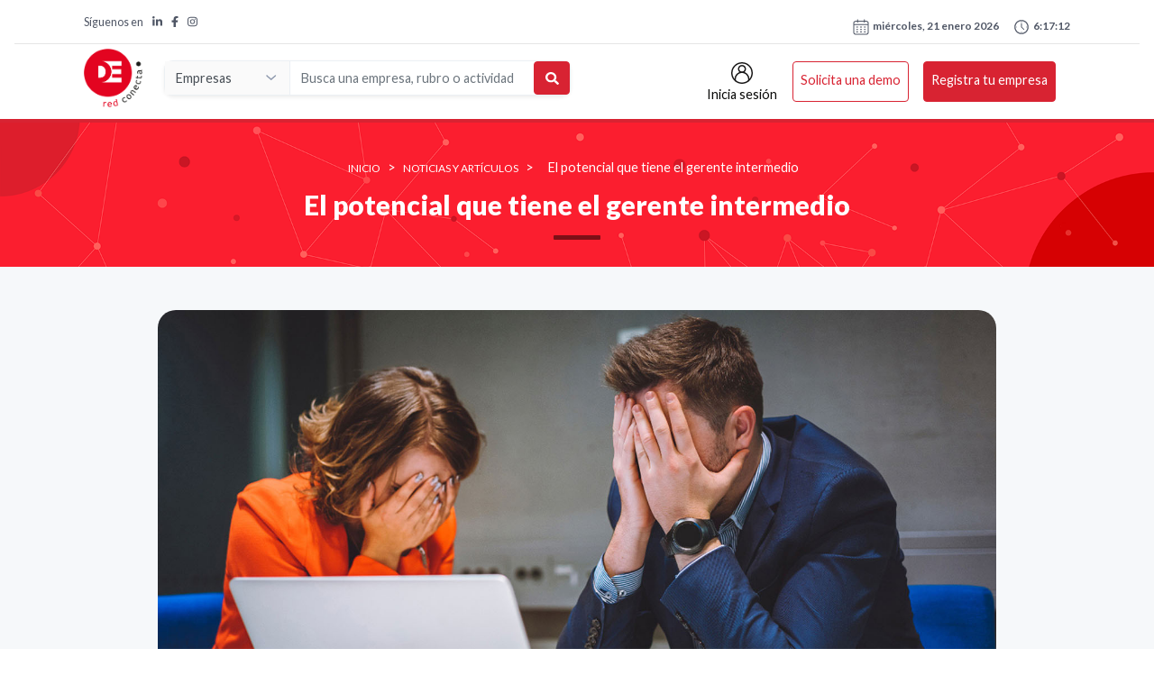

--- FILE ---
content_type: text/html; charset=UTF-8
request_url: https://red-conecta.com/noticia/el-potencial-que-tiene-el-gerente-intermedio
body_size: 65791
content:
<!doctype html>
<html>
<head>
    <meta charset="utf-8">
<meta name="viewport" content="width=device-width, initial-scale=1.0">
<link rel="shortcut icon" href="https://red-conecta.com/storage/app/media/favicon.ico" type="image/x-icon">
<meta name="author" content="RedConecta">
<meta name="robots" content="index,follow">
 

	<title>El potencial que tiene el gerente intermedio - DE RedConecta </title>
	<meta name="description" content="El potencial que tiene el gerente intermedio - DE RedConecta" />
	<meta property="og:title" content="El potencial que tiene el gerente intermedio - DE RedConecta">
	<meta property="og:description" content="El potencial que tiene el gerente intermedio - DE RedConecta">
	<meta property="og:image" content="https://red-conecta.com/storage/app/media/redconecta.png">
	<meta property="og:url" content="https://red-conecta.com/noticia/el-potencial-que-tiene-el-gerente-intermedio">
	<link rel="canonical" href="https://red-conecta.com/noticia/el-potencial-que-tiene-el-gerente-intermedio">

    <!-- custom Css-->
<link href="https://cdnjs.cloudflare.com/ajax/libs/font-awesome/5.15.3/css/all.min.css" rel="stylesheet">
<link href="https://red-conecta.com/themes/red-conecta/assets/css/estilo_red_conecta.css" rel="stylesheet" type="text/css" />
    <!-- Google Tag Manager y Meta Pixel Code  -->
    <!-- Global site tag (gtag.js) - Google Analytics -->
<script async src="https://www.googletagmanager.com/gtag/js?id=UA-204337586-1"></script>
<script>
  window.dataLayer = window.dataLayer || [];
  function gtag(){dataLayer.push(arguments);}
  gtag('js', new Date());

  gtag('config', 'UA-204337586-1');
</script>

<script>
  (function(w,d,s,l,i){w[l]=w[l]||[];w[l].push({'gtm.start':
new Date().getTime(),event:'gtm.js'});var f=d.getElementsByTagName(s)[0],
j=d.createElement(s),dl=l!='dataLayer'?'&l='+l:'';j.async=true;j.src=
'https://www.googletagmanager.com/gtm.js?id='+i+dl;f.parentNode.insertBefore(j,f);
})(window,document,'script','dataLayer','GTM-NSBM9W5');gtag('config', 'AW-10931535953');
</script>
<!-- Google tag (gtag.js) -->
<script async src="https://www.googletagmanager.com/gtag/js?id=AW-10931535953"></script>
<script>
  window.dataLayer = window.dataLayer || [];
  function gtag(){dataLayer.push(arguments);}
  gtag('js', new Date());

  gtag('config', 'AW-10931535953');
</script>

<!-- Event snippet for Planes de suscripción conversion page In your html page, add the snippet and call gtag_report_conversion when someone clicks on the chosen link or button. --> 
<script> function gtag_report_conversion(url) { var callback = function () { if (typeof(url) != 'undefined') { window.location = url; } }; gtag('event', 'conversion', { 'send_to': 'AW-10931535953/N4OcCKCZgq8YENGAyNwo', 'event_callback': callback }); return false; } 
</script>
<!-- Event snippet for Registro empresa conversion page In your html page, add the snippet and call gtag_report_conversion when someone clicks on the chosen link or button. --> 
<script> function gtag_report_conversion(url) { var callback = function () { if (typeof(url) != 'undefined') { window.location = url; } }; gtag('event', 'conversion', { 'send_to': 'AW-10931535953/W0zuCMXIiLAYENGAyNwo', 'value': 449000.0, 'currency': 'CLP', 'event_callback': callback }); return false; } </script>


<!-- Event snippet for Contacto Ventas conversion page In your html page, add the snippet and call gtag_report_conversion when someone clicks on the chosen link or button. --> 
<script> function gtag_report_conversion(url) { var callback = function () { if (typeof(url) != 'undefined') { window.location = url; } }; gtag('event', 'conversion', { 'send_to': 'AW-10931535953/CRhFCO2XlK8YENGAyNwo', 'event_callback': callback }); return false; } 
</script>
<!-- Event snippet for Solicita una demostración conversion page In your html page, add the snippet and call gtag_report_conversion when someone clicks on the chosen link or button. --> 
<script> function gtag_report_conversion(url) { var callback = function () { if (typeof(url) != 'undefined') { window.location = url; } }; gtag('event', 'conversion', { 'send_to': 'AW-10931535953/QE09COrW1K8YENGAyNwo', 'event_callback': callback }); return false; } 
</script>



<!-- Meta Pixel Code 
<script>
!function(f,b,e,v,n,t,s)
{if(f.fbq)return;n=f.fbq=function(){n.callMethod?
n.callMethod.apply(n,arguments):n.queue.push(arguments)};
if(!f._fbq)f._fbq=n;n.push=n;n.loaded=!0;n.version='2.0';
n.queue=[];t=b.createElement(e);t.async=!0;
t.src=v;s=b.getElementsByTagName(e)[0];
s.parentNode.insertBefore(t,s)}(window, document,'script',
'https://connect.facebook.net/en_US/fbevents.js');
fbq('init', '1091092341533469');
fbq('track', 'PageView');
</script>
<noscript><img height="1" width="1" style="display:none"
src="https://www.facebook.com/tr?id=1091092341533469&ev=PageView&noscript=1"
/></noscript>
End Meta Pixel Code -->    <!-- End Google Tag Manager -->
</head>
<body>
    <!-- Google Tag Manager (noscript) -->
<noscript><iframe src="https://www.googletagmanager.com/ns.html?id=GTM-NSBM9W5"
height="0" width="0" style="display:none;visibility:hidden"></iframe></noscript>
<!-- End Google Tag Manager (noscript) -->
    <div id="app">
        <!-- Aqui va el componente de menu -->
        <header class="header-directory background-white" >
            <nav id="menu" class="navbar navbar-expand-lg  navbar-light fixed-top text-bold navbar-interior">
    <div class="container menu-responsivo">
        <h6 class="titulo-redes-sociales">
            Síguenos en
        </h6>
        <ul id="sociales-top" class="nav">  
             
                <li class="nav-item"><a href="https://www.linkedin.com/company/de-red-conecta-libro-rojo/" target="_blank"><i class="fab fa-linkedin-in"></i></a> </li>
             
                <li class="nav-item"><a href="https://web.facebook.com/DirectorioEmpresasyEjecutivosChile" target="_blank"><i class="fab fa-facebook-f"></i></a> </li>
             
                <li class="nav-item"><a href="https://www.instagram.com/deredconecta/" target="_blank"><i class="fab fa-instagram"></i></a> </li>
                    </ul>
        <ul class="navbar-nav ml-auto indicadores">  
            <li>
                <svg version="1.1" id="icono_fecha_svg" xmlns="http://www.w3.org/2000/svg" xmlns:xlink="http://www.w3.org/1999/xlink" x="0px" y="0px"
                width="20px" height="20px" viewBox="0 0 44.5 44.5" enable-background="new 0 0 44.5 44.5" xml:space="preserve">
                    <g>
                        <path fill="#4F5665" d="M35.351,6.765h-3.572V4.384c0-0.659-0.535-1.192-1.193-1.192c-0.656,0-1.191,0.533-1.191,1.192v2.381
                        H15.103V4.384c0-0.659-0.534-1.192-1.191-1.192s-1.189,0.533-1.189,1.192v2.381H9.147c-3.283,0-5.955,2.674-5.955,5.957v22.63
                        c0,3.285,2.672,5.957,5.955,5.957h26.204c3.283,0,5.957-2.672,5.957-5.957v-22.63C41.308,9.438,38.634,6.765,35.351,6.765z
                        M9.147,9.148h3.575v1.188c0,0.659,0.532,1.194,1.189,1.194s1.191-0.535,1.191-1.194V9.148h14.291v1.188
                        c0,0.659,0.535,1.194,1.191,1.194c0.658,0,1.193-0.535,1.193-1.194V9.148h3.572c1.971,0,3.572,1.602,3.572,3.573v2.4
                        c-0.029-0.003-0.057-0.021-0.088-0.021H5.666c-0.033,0-0.06,0.018-0.092,0.021v-2.4C5.574,10.75,7.178,9.148,9.147,9.148z
                        M35.351,38.924H9.147c-1.969,0-3.573-1.602-3.573-3.572V17.468c0.032,0.004,0.059,0.017,0.092,0.017h33.17
                        c0.031,0,0.059-0.013,0.088-0.017v17.884C38.923,37.322,37.322,38.924,35.351,38.924z"/>
                        <path fill="#4F5665" d="M13.912,21.06h-2.383c-0.656,0-1.191,0.533-1.191,1.188c0,0.66,0.535,1.191,1.191,1.191h2.383
                        c0.657,0,1.191-0.531,1.191-1.191C15.103,21.593,14.569,21.06,13.912,21.06z"/>
                        <path fill="#4F5665" d="M13.912,27.015h-2.383c-0.656,0-1.191,0.533-1.191,1.189c0,0.659,0.535,1.192,1.191,1.192h2.383
                        c0.657,0,1.191-0.533,1.191-1.192C15.103,27.548,14.569,27.015,13.912,27.015z"/>
                        <path fill="#4F5665" d="M13.912,32.969h-2.383c-0.656,0-1.191,0.535-1.191,1.191c0,0.658,0.535,1.191,1.191,1.191h2.383
                        c0.657,0,1.191-0.533,1.191-1.191C15.103,33.504,14.569,32.969,13.912,32.969z"/>
                        <path fill="#4F5665" d="M23.439,21.06h-2.381c-0.657,0-1.189,0.533-1.189,1.188c0,0.66,0.532,1.191,1.189,1.191h2.381
                        c0.658,0,1.191-0.531,1.191-1.191C24.63,21.593,24.097,21.06,23.439,21.06z"/>
                        <path fill="#4F5665" d="M23.439,27.015h-2.381c-0.657,0-1.189,0.533-1.189,1.189c0,0.659,0.532,1.192,1.189,1.192h2.381
                        c0.658,0,1.191-0.533,1.191-1.192C24.63,27.548,24.097,27.015,23.439,27.015z"/>
                        <path fill="#4F5665" d="M23.439,32.969h-2.381c-0.657,0-1.189,0.535-1.189,1.191c0,0.658,0.532,1.191,1.189,1.191h2.381
                        c0.658,0,1.191-0.533,1.191-1.191C24.63,33.504,24.097,32.969,23.439,32.969z"/>
                        <path fill="#4F5665" d="M32.968,21.06h-2.383c-0.656,0-1.191,0.533-1.191,1.188c0,0.66,0.535,1.191,1.191,1.191h2.383
                        c0.658,0,1.191-0.531,1.191-1.191C34.16,21.593,33.626,21.06,32.968,21.06z"/>
                        <path fill="#4F5665" d="M32.968,27.015h-2.383c-0.656,0-1.191,0.533-1.191,1.189c0,0.659,0.535,1.192,1.191,1.192h2.383
                        c0.658,0,1.191-0.533,1.191-1.192C34.16,27.548,33.626,27.015,32.968,27.015z"/>
                        <path fill="#4F5665" d="M32.968,32.969h-2.383c-0.656,0-1.191,0.535-1.191,1.191c0,0.658,0.535,1.191,1.191,1.191h2.383
                        c0.658,0,1.191-0.533,1.191-1.191C34.16,33.504,33.626,32.969,32.968,32.969z"/>
                    </g>
                </svg>
                <span>miércoles, 21 enero 2026</span>
            </li>
            <li>
                <svg version="1.1" id="icono_hora_svg" xmlns="http://www.w3.org/2000/svg" xmlns:xlink="http://www.w3.org/1999/xlink" x="0px" y="0px"
                    width="20px" height="20px" viewBox="0 0 44.5 44.5" enable-background="new 0 0 44.5 44.5" xml:space="preserve">
                    <g>
                        <path fill="#4F5665" d="M22.249,4.716c-9.692,0-17.535,7.843-17.535,17.531c0,9.693,7.843,17.537,17.535,17.537
                        c9.689,0,17.538-7.844,17.538-17.537C39.787,12.56,31.938,4.716,22.249,4.716z M22.249,37.017c-8.122,0-14.765-6.646-14.765-14.77
                        c0-8.12,6.643-14.763,14.765-14.763s14.77,6.645,14.77,14.763C37.018,30.371,30.371,37.017,22.249,37.017z"/>
                        <path fill="#4F5665" d="M23.174,13.021h-1.852v9.226c0,0.281,0.094,0.512,0.28,0.648l6.508,6.505l1.291-1.289l-6.228-6.229V13.021z
                        "/>
                        <path fill="#4F5665" d="M23.174,10.255c0,0.507-0.418,0.921-0.926,0.921c-0.511,0-0.926-0.414-0.926-0.921
                        c0-0.512,0.415-0.925,0.926-0.925C22.756,9.33,23.174,9.743,23.174,10.255z"/>
                        <path fill="#4F5665" d="M23.174,34.249c0,0.508-0.418,0.924-0.926,0.924c-0.511,0-0.926-0.416-0.926-0.924
                        c0-0.51,0.415-0.922,0.926-0.922C22.756,33.327,23.174,33.739,23.174,34.249z"/>
                        <path fill="#4F5665" d="M11.172,22.247c0,0.512-0.413,0.928-0.924,0.928c-0.51,0-0.921-0.416-0.921-0.928
                        c0-0.506,0.411-0.922,0.921-0.922C10.759,21.325,11.172,21.741,11.172,22.247z"/>
                        <path fill="#4F5665" d="M35.17,22.247c0,0.512-0.412,0.928-0.925,0.928c-0.508,0-0.922-0.416-0.922-0.928
                        c0-0.506,0.414-0.918,0.922-0.918C34.758,21.329,35.17,21.741,35.17,22.247z"/>
                    </g>
                </svg>                    
                <span id="HoraActual"></span>
            </li>            
        </ul>
    </div>
    <hr class="menu-responsivo m-0">
        <div class="container">
            <a class="navbar-brand" href="/">
                <img loading="lazy" class="mr-2" src="https://red-conecta.com/storage/app/media/logo.png" width="40" height="40" alt="">
            </a>
            <button class="navbar-toggler botton-abrir-menu" type="button" data-toggle="collapse" data-target="#navbarSupportedContent" aria-controls="navbarSupportedContent" aria-expanded="false" aria-label="">
                <span class="navbar-toggler-icon"></span>
            </button>            
                                
    <!-- Left Side Of Navbar -->

<ul class="navbar-nav mr-auto shadow-sm background-white menu-search-border">
    <div class="form-inline menu-search-filter-type background-white">
        <select  class="form-control border-none" id="dictionary_type" onchange="cambia_form(this.value);">
            <option value="empresas"  >Empresas </option>
            <option value="ejecutivos" >Ejecutivos</option>
        </select>
    </div>
    <form class="form-inline form-search-nav m-0" data-request="onSubmitEmpresas" id="form-empresas"  >
        <input name="_token" type="hidden" value="w1mACzov1PINuru7vv65N6tmoHfNqBwT8h4wMjqn">
        <div class="content-search-form">
            <input class="form-control border-none" type="text" placeholder="Busca una empresa, rubro o actividad" aria-label="Search" name="busqueda" >
            <input type="hidden" name="tipoFiltro" id="tipoFiltro" value="empresas">
            <button class="close-icon" type="reset"></button>
        </div>
        <button class="btn btn-primary" type="button" data-request="onSubmitEmpresas" data-request-success="abrir_modal_empresa(data);"  >
            <i class="fas fa-search"></i>
        </button>
        <input type="hidden" name="modo" id="modo" value="">
    </form>
    <form class="form-inline form-search-nav m-0" data-request="onSubmitEjecutivos" id="form-ejecutivos"   style="display:none;"  >
        <input name="_token" type="hidden" value="w1mACzov1PINuru7vv65N6tmoHfNqBwT8h4wMjqn">
        <div class="content-search-form">
            <input class="form-control border-none" type="text" placeholder="Busca una ejecutiva o ejecutivo" aria-label="Search" name="busqueda" >
            <input type="hidden" name="tipoFiltro" id="tipoFiltro" value="ejecutivos">
            <button class="close-icon" type="reset"></button>
        </div>
        <button class="btn btn-primary" type="button" data-request="onSubmitEjecutivos" data-request-success="abrir_modal_empresa(data);" >
            <i class="fas fa-search"></i>
        </button>
        <input type="hidden" name="modo" id="modo" value="">
    </form>
</ul>

                
                            <div class="collapse navbar-collapse" id="navbarSupportedContent">
              
                <!-- Right Side Of Navbar -->
               <ul class="navbar-nav ml-auto">                
                   
                                             
                                                            <div class="show-desktop">
                                    <li class="nav-item">
                                        <a class="nav-link btn  mr-2" href="/login">
                                        <svg style="" width="24" height="24" viewBox="0 0 30 30" fill="none" xmlns="http://www.w3.org/2000/svg">
    <path d="M15 30C11.4483 30 8.00355 28.7365 5.30021 26.4421C4.66547 25.9038 4.07004 25.3069 3.53063 24.6682C1.25373 21.9694 0 18.536 0 15C0 10.9933 1.56023 7.22648 4.39336 4.39336C7.22648 1.56023 10.9933 0 15 0C19.0067 0 22.7735 1.56023 25.6066 4.39336C28.4398 7.22648 30 10.9933 30 15C30 18.536 28.7463 21.9694 26.4697 24.6679C25.93 25.3069 25.3345 25.9038 24.6996 26.4423C21.9964 28.7365 18.5517 30 15 30ZM15 1.875C7.76285 1.875 1.875 7.76285 1.875 15C1.875 18.094 2.97182 21.0981 4.96342 23.4588C5.43568 24.0179 5.95723 24.5408 6.51328 25.0124C8.87836 27.0196 11.8922 28.125 15 28.125C18.1078 28.125 21.1216 27.0196 23.4865 25.0126C24.0428 24.5408 24.5643 24.0179 25.0369 23.4584C27.0282 21.0981 28.125 18.0941 28.125 15C28.125 7.76285 22.2371 1.875 15 1.875Z" fill="#1A1919"/>
    <path d="M15 15C11.8983 15 9.375 12.4767 9.375 9.375C9.375 6.27334 11.8983 3.75 15 3.75C18.1017 3.75 20.625 6.27334 20.625 9.375C20.625 12.4767 18.1017 15 15 15ZM15 5.625C12.9322 5.625 11.25 7.30723 11.25 9.375C11.25 11.4428 12.9322 13.125 15 13.125C17.0678 13.125 18.75 11.4428 18.75 9.375C18.75 7.30723 17.0678 5.625 15 5.625Z" fill="#1A1919"/>
    <path d="M24.0939 26.6651C24.0183 26.6651 23.9415 26.6559 23.8649 26.6367C23.3627 26.5106 23.0578 26.0013 23.1838 25.4991C23.3521 24.8286 23.4375 24.135 23.4375 23.4375C23.4375 18.8505 19.7082 15.0664 15.1235 15.0006L15 15L14.8765 15.0006C10.2918 15.0664 6.5625 18.8505 6.5625 23.4375C6.5625 24.135 6.64787 24.8286 6.81615 25.4991C6.94219 26.0013 6.63727 26.5106 6.13512 26.6367C5.63297 26.7627 5.12361 26.4578 4.99758 25.9556C4.7918 25.136 4.6875 24.2888 4.6875 23.4375C4.6875 20.7083 5.74318 18.1358 7.66008 16.1936C9.5751 14.2533 12.1299 13.1638 14.8539 13.1257C14.8583 13.1256 14.8626 13.1256 14.867 13.1256L15 13.125L15.133 13.1256C15.1374 13.1256 15.1417 13.1256 15.1461 13.1256C17.8701 13.1637 20.4249 14.2532 22.3399 16.1935C24.2568 18.1358 25.3125 20.7083 25.3125 23.4375C25.3125 24.2888 25.2082 25.136 25.0024 25.9556C24.8956 26.3811 24.5136 26.665 24.0939 26.6651Z" fill="#1A1919"/>
</svg>
                                        <span class="text-dark">Inicia sesión</span>
                                    </a>
                                    </li>
                                </div>
                                                     
                                                            <li class="nav-item mr-3 pt-2 show-desktop">
                                    <a class="nav-link btn btn-secondary" href="/solicita_una_demo">Solicita una demo</a>                 
                                </li>
                                                     
                                                            <li class="nav-item mr-3 pt-2 show-desktop">
                                    <a class="nav-link btn btn-primary" href="/registra_tu_empresa">Registra tu empresa</a>                 
                                </li>
                                                                        
                      
                                           
                </ul>
            </div>
        </div>
    </nav>
    <!-- MENU MOBILE -->
    <nav class="navbar navbar-light bg-faded" id="menu-mobile">
    <div class="p-3 nav-slider">
        <div class="row d-flex justify-content-center menu-top-mobile">
            <div class="col-2">
                <a href="/">
                    <img loading="lazy" class="mr-2" src="https://red-conecta.com/storage/app/media/logo.png" width="60" height="60" alt="Logo - RedConecta">    
                </a>
            </div>
            <div class="col-8">
                <ul id="sociales-top" class="nav d-flex justify-content-center">  
                    <li class="nav-item">Síguenos en</li>
                     
                        <li class="nav-item"><a href="https://www.linkedin.com/company/de-red-conecta-libro-rojo/" target="_blank"><i class="fab fa-linkedin-in"></i></a> </li>
                     
                        <li class="nav-item"><a href="https://web.facebook.com/DirectorioEmpresasyEjecutivosChile" target="_blank"><i class="fab fa-facebook-f"></i></a> </li>
                     
                        <li class="nav-item"><a href="https://www.instagram.com/deredconecta/" target="_blank"><i class="fab fa-instagram"></i></a> </li>
                                    </ul>
            </div>
            <div class="col-2">
                <button class="btn btn-link botton-cerrar-menu" type="button">
                    <img src="https://red-conecta.com/storage/app/media/iconos/cerrar.svg" alt="Boton cerrar - RedConecta">
                </button>                
            </div>
        </div>              
       <!-- <div class="row indicadores-mobile d-flex justify-content-center pt-0 pb-0">
            <div class="col-8 ml-3">    
                <img src="https://red-conecta.com/storage/app/media/iconos/calendario.svg" alt="Icono calendario - RedConecta">
                <span>miércoles, 21 enero 2026</span>
            </div>
            <div class="col-8 ml-3">    
                <img src="https://red-conecta.com/storage/app/media/iconos/reloj.svg" alt="Icono reloj - RedConecta">                 
                <span id="HoraActualMobile"></span>
            </div>
        </div>  -->
        <hr class="hr-rojo-mobile">      
        
        <div class="row">
            <div id="accordion" class=" menu-mobile-listado">
                <div class="card">
                    <div class="card-header">
                        <h5 class="mb-0">
                            <a class="btn btn-link  d-flex justify-content-between" href="/nosotros">Nosotros <i class="fas fa-chevron-right"></i></a>
                        </h5>
                    </div>                
                </div>
                <div class="card">
                    <div class="card-header" id="headingTwo">
                        <h5 class="mb-0">
                            <a class="btn btn-link collapsed d-flex justify-content-between" data-toggle="collapse" data-target="#collapseTwo" aria-expanded="false" aria-controls="collapseTwo">Servicios <i class="fas fa-chevron-right"></i></a>
                        </h5>
                    </div>
                    <div id="collapseTwo" class="collapse" aria-labelledby="headingTwo" data-parent="#accordion">
                        <div class="card-body">
                            <ul class="nav flex-column submenu">
                                <li><a href="/datos-b2b"><img src="https://red-conecta.com/storage/app/media/servicio/icono-enriquecimiento-de-datos-blanco.svg" alt="" class="icono">Datos B2B</a></li>
                                <li><a href="/marketing-online"><img src="https://red-conecta.com/storage/app/media/servicio/icono-email-marketing-blanco.svg" alt="" class="icono">Marketing Online</a></li>
                                <li><a href="/contenido-informativo"><img src="https://red-conecta.com/storage/app/media/servicio/icono-noticias-aticulos-y-mas-blanco.svg" alt="" class="icono">Contenido Informativo</a></li>
                                <li><a href="/inteligencia-empresarial"><img src="https://red-conecta.com/storage/app/media/servicio/icono-estrategia-de-negocio-y-transformacion-blanco.svg" alt="" class="icono">Inteligencia Empresarial</a></li>
                            </ul>
                        </div>
                    </div>
                </div>
               <!-- <div class="card">
                    <div class="card-header">
                        <h5 class="mb-0">
                            <a class="btn btn-link  d-flex justify-content-between" href="https://red-conecta.com/noticia/redconectados-conectando-al-mundo-empresarial">RedConectados <i class="fas fa-chevron-right"></i></a>
                        </h5>
                    </div>                
                </div>-->
                <div class="card">
                    <div class="card-header">
                        <h5 class="mb-0">
                            <a class="btn btn-link  d-flex justify-content-between" href="/planes">Nuestros Planes <i class="fas fa-chevron-right"></i></a>
                        </h5>
                    </div>                
                </div>
              <!--  <div class="card">
                    <div class="card-header">
                        <h5 class="mb-0">
                            <a class="btn btn-link  d-flex justify-content-between" href="/planes">Cotiza aquí <i class="fas fa-chevron-right"></i></a>
                        </h5>
                    </div>                
                </div>-->
                <div class="card">
                    <div class="card-header">
                        <h5 class="mb-0 text-center d-flex justify-content-center align-items-center">
                            <div class="border-underlines-red mt-4 mb-4"></div>
                        </h5>
                    </div>                
                </div>
                <div class="card">
                    <div class="card-header">
                        <h5 class="mb-0">
                            <a class="btn btn-link  d-flex justify-content-between" href="/rubros">Explora los rubros económicos <img src="https://red-conecta.com/storage/app/media/icono_abrir_modal.svg" alt="RedConecta - Explora los rubros económicos" width="16px"></a>
                        </h5>
                    </div>                
                </div>
            </div>
        </div>
        <div class="row d-flex justify-content-center mt-1 pb-5 pt-3 border-secondary">
                        <div class="col-10 nav d-flex justify-content-center" >                   

                <a class="nav-link btn d-flex justify-content-center" href="/login" style="display: grid !important;" >
                    <img src="https://red-conecta.com/storage/app/media/iconos/usuario.svg" alt="Icono usuario - RedConecta" style="margin-left: 30px;">
                    <span>Inicia sesión</span>
                </a>                               
            </div>                            
                        
            <div class="col-10 mb-3">
                <a class="nav-link btn btn-primary" id="btn btn-register" href="/registra_tu_empresa" onclick="return gtag_report_conversion('https://red-conecta.com/registra_tu_empresa');">Registra tu empresa</a>
            </div>
            
            <div class="col-10">
                <a class="nav-link btn btn-secondary" id="btn-register" href="/solicita_una_demo" onclick="return gtag_report_conversion('https://red-conecta.com/solicita_una_demo');">Pide una demostración</a>
            </div>
        </div>
    </div>      
</nav>    <!-- FIN MENU MOBILE -->
<script>

    (function () {

        if( document.body.scrollWidth < 1200 ){
            var navbar = document.getElementById('menu');
            //navbar.classList.add('navbar-dark', 'navbar-text-white');
            navbar.classList.add('navbar-bg');
        }

        window.addEventListener('scroll', function(e) {
            var navbar = document.getElementById('menu');
            var modo = document.getElementById("modo");
            var btn_register = document.getElementById("btn-register");
            var lastScrollTop = 0;
            var y = window.scrollY;

            if (y > lastScrollTop) {
                fadeEffect('in',200);
                navbar.classList.add('navbar-bg');
                navbar.classList.add('shadow');
            }
            else {

                fadeEffect('in',200);
                navbar.classList.remove('navbar-bg');
                navbar.classList.remove('shadow');
            }

            // if($(window).width() < 1200 ){
            //     navbar.classList.add('navbar-bg');
            // }

            lastScrollTop = y;

        });

        function fadeEffect(type, time) {
            var fadeTarget = document.getElementById("menu");
            var fadeEffect = setInterval(function () {
            if(type == 'out'){
                if (!fadeTarget.style.opacity) {
                    fadeTarget.style.opacity = 1;
                }
                if (fadeTarget.style.opacity > 0) {
                    fadeTarget.style.opacity -= 0.1;
                } else {
                    clearInterval(fadeEffect);
                }
            } else {
                if (!fadeTarget.style.opacity) {
                    fadeTarget.style.opacity = 0.1;
                }
                if (fadeTarget.style.opacity < 1) {
                    fadeTarget.style.opacity = 1;
                } else {
                    clearInterval(fadeEffect);
                }
            }
        }, time);
    }

    })();

    showTime();
function showTime(){
    myDate = new Date();
    hours = myDate.getHours();
    minutes = myDate.getMinutes();
    seconds = myDate.getSeconds();
    if (hours < 10) hours = 0 + hours;

    if (minutes < 10) minutes = "0" + minutes;

    if (seconds < 10) seconds = "0" + seconds;
    var elemento = document.getElementById("HoraActual");
    var elementomobile = document.getElementById("HoraActualMobile");
    elemento.innerHTML = hours+ ":" +minutes+ ":" +seconds;
    elementomobile.innerHTML = hours+ ":" +minutes+ ":" +seconds;
    setTimeout("showTime()", 1000);
}
</script>            
        </header>
        <main id="main" class="main"  data-spy="scroll" data-target="#menu">
            
              <div class="jumbotron banner-noticias" style=" background-image: url('https://red-conecta.com/storage/app/media/services/banner_superior_servicios.png');">
    <div class="container">
        <ul class="breadcrumb breadcrumb-noticias d-flex justify-content-center">
            <li><a href="/" title="Ir a Inicio"> INICIO</a></li>
            <li class="ml-2 mr-2">></li>
            <li><a href="/noticias-y-articulos" > Noticias y Artículos </a></li>
            <li class="ml-2 mr-2">></li>
            <li class="ml-2 mr-2 text-center">El potencial que tiene el gerente intermedio</li>
        </ul>
        <h1 class="text-center text-white display-3">El potencial que tiene el gerente intermedio</h1>
         <div class="col-12 d-flex justify-content-center mt-3">
                        <div class="border-underlines-red" style="background: rgba(0,0,0,0.5);"></div>
                    </div>
    </div>
</div>
<div class="container noticia mb-5">
    <div class="row d-flex justify-content-center">
        <div class="col-md-10 mt-3">
        


                                            
                    <img class="imagen-noticia" src="https://red-conecta.com/storage/app/uploads/public/660/d9e/0b9/660d9e0b94887597686917.jpg" alt="">
                
                     
                            </div>
    </div>
    <div class="row d-flex justify-content-center mt-3">
        <div class="col-md-10">            
            <div class="row mt-3" style="z-index: 1000; position: inherit;">
                <div class="col-2 col-md-1">
                    <div class="events-date">
                        <div class="font-weight-bold-900 dia">25</div>
                        <div class="mes">jul.</div>
                    </div>
                </div>
                <div class="col-md-10">
                    <h2>El potencial que tiene el gerente intermedio</h2>                    
                </div>
                <div class="col-md-2 offset-md-1 d-flex align-items-end">
                    <button id="decrease-font" class="btn btn-outline-dark btn-sm mr-2">a-</button>
                    <button id="increase-font" class="btn btn-outline-dark btn-sm">A+</button>                    
                </div>
                <div class="col-12 col-md-9 d-flex align-items-end justify-content-end">
                    <div class="row mt-3">
                        <div class="col-2 col-md-3 mr-3 mr-md-0">
                            <div id="div_likes">
                                <form >
                                    <a class="link_like" href="#"
                                    data-request="onDarLike" data-request-success="document.getElementById('contador_likes').textContent=data.contador_likes;"><i class="far fa-thumbs-up"></i></a> <span id="contador_likes"> 1 </span>
                                </form>
                            </div>                
                        </div>
                        <div class="col-9">

                            <div class="compartir-container">

                                <ul class="compartir-list">
                                    <li class="pt-1 d-none d-md-block">
                                        <span class="font-weight-bold">Compartir</span>
                                    </li>
                                    <li>
                                        <div class="compartir-icon">
                                            <a href="https://api.whatsapp.com/send?text=El potencial que tiene el gerente intermedio - https://red-conecta.com/noticia/el-potencial-que-tiene-el-gerente-intermedio" target="_blank">
                                                <i class="fab fa-whatsapp"></i>
                                            </a>
                                        </div>
                                    </li>
                                    <li>
                                        <div class="compartir-icon">
                                            <a href="mailto:?subject=El potencial que tiene el gerente intermedio&body=https://red-conecta.com/noticia/el-potencial-que-tiene-el-gerente-intermedio">
                                                <i class="fas fa-envelope"></i>
                                            </a>
                                        </div>
                                    </li>
                                    <li>
                                        <div class="compartir-icon">
                                            <a href="https://www.linkedin.com/shareArticle?mini=true&url=https://red-conecta.com/noticia/el-potencial-que-tiene-el-gerente-intermedio&title=El potencial que tiene el gerente intermedio&source=MiSitioWeb" target="_blank">
                                                <i class="fab fa-linkedin-in"></i> 
                                            </a>
                                        </div>
                                    </li>
                                    <li>
                                                <div class="compartir-icon">
                                                    <a href="https://twitter.com/intent/tweet?url=https://red-conecta.com/noticia/el-potencial-que-tiene-el-gerente-intermedio&text=El potencial que tiene el gerente intermedio" target="_blank">
                                                        <i class="fab fa-twitter"></i>
                                                    </a>
                                                </div>
                                            </li>
                                            <li>
                                                <div class="compartir-icon">
                                                    <a href="https://www.facebook.com/sharer/sharer.php?u=https://red-conecta.com/noticia/el-potencial-que-tiene-el-gerente-intermedio" target="_blank">
                                                        <i class="fab fa-facebook"></i>
                                                    </a>
                                                </div>
                                            </li>
                                    
                                    



                                </ul>
                            </div>
                        </div>
                    </div>
                </div>
            </div>


            
            <div class="row contenido-noticia mt-3">
                <style type="text/css">* { box-sizing: border-box; } body {margin: 0;}
*{box-sizing:border-box;}
body{margin-top:0px;margin-right:0px;margin-bottom:0px;margin-left:0px;}
#ioefy{border-left-color:rgb(216, 35, 50);border-left-style:solid;border-left-width:4px;border-top-left-radius:1px;border-top-right-radius:1px;border-bottom-right-radius:1px;border-bottom-left-radius:1px;margin-left:12px;height:120px;padding-top:0px;padding-right:12px;padding-bottom:0px;padding-left:12px;}
</style>
<p>Realizando mi fast track de mis medios favoritos, me topé que en dos de ellos comentaban sobre este mismo tema, basado en el lanzamiento del libro “Power to the Middle”, escrito por líderes de McKinsey, el cual ha causado gran conmoción en el liderazgo empresarial, ya que muchos nos hemos visto reflejados en esta situación o han pasado alguna vez por esto.
</p>
<p>Vamos por lo primero, según HBR los “gerentes intermedios” son las personas que están al menos un nivel por debajo de la primera línea y el liderazgo senior.
</p>
<p>En las últimas décadas, los gerentes de nivel medio, subestimados y a menudo considerados una capa superflua de la organización, se han convertido en un objetivo favorito para el recorte. Esta visión se ha vuelto tan generalizada que se ha infiltrado en la propia identidad de los propios gerentes. Por lo que los estudios realizados y recaudados que se explican en el libro, detallan cómo los gerentes intermedios actúan como actores clave en la competencia de una organización, cómo poseen el conocimiento y la perspectiva detallada necesaria para liderar los reajustes resultantes de la disrupción digital, y por qué se debe otorgar una compensación de mayor valor a los buenos gerentes en lugar de ser ascendidos fuera de sus puestos de trabajo.
</p>
<p>En The Economist, nos explican un estudio que demuestra las conclusiones en la toma de decisiones de los gerentes intermedios. Rastrearon a qué supervisores de equipo se les recomendaba recibir capacitación en habilidades blandas por parte de sus propios gerentes, y luego analizaron el efecto de esa capacitación en la productividad y retención.
</p>
<p>Lo que descubrieron fue curioso. En promedio, la capacitación funcionó. Los equipos cuyos supervisores habían pasado por el curso experimentaron grandes ganancias de productividad en comparación con los grupos de control. Los equipos cuyos supervisores fueron más recomendados por los gerentes intermedios para recibir capacitación no experimentaron mejoras en la productividad; los beneficios se concentraron en los supervisores menos recomendados. El patrón de retención fue al revés: hubo una gran disminución en las tasas de renuncia posteriores entre los supervisores que fueron altamente recomendados por sus gerentes, y poco cambio entre aquellos menos recomendados.
</p>
<p>Diversas explicaciones para este patrón extraño y concluyen que los gerentes estaban nominando a aquellos supervisores a los que consideraban propensos a renunciar. Eso no necesariamente beneficiaba a los líderes superiores de la empresa, pero sí beneficiaba a los gerentes intermedios, quienes soportan la carga de cubrir las ausencias de sus supervisores y capacitar a nuevos. Perder trabajadores, en resumen, les dificulta mucho la vida, ya que la retención les importa más que la productividad de la empresa.
</p>
<p>Del estudio se concluyó 3 puntos importantes: los incentivos importan y no necesariamente son financieros. El comportamiento observado por los académicos es posible porque estos gerentes tienen información privada valiosa: saben quién está pensando en abandonar la empresa y quién vale la pena retener. Las personas en la alta dirección y directorios suelen estar demasiado alejadas de la acción como para tener este tipo de conocimiento. Por último, los gerentes intermedios estaban haciendo recomendaciones de capacitación para evitar el trabajo adicional que conlleva una alta rotación de personal, la falta de tiempo y recursos.
</p>
<p>¿Por qué los gerentes intermedios pueden ser sus jugadores más valiosos, según el artículo de HBR?
</p>
<p>Una medida de responder a la automatización, algoritmos y las máquinas que asumen tareas que antes realizaban los humanos, las empresas se involucrarán en lo que llamamos la Gran Reagrupación: encontrar formas de reconfigurar el trabajo de los empleados. Aunque estos rediseños pueden estar ampliamente definidos, los detalles solo pueden ser definidos y llevados a cabo por aquellos con conocimiento de primera mano de lo que sucede en terreno. Las organizaciones inteligentes delegarán en los gerentes intermedios la tarea de descomponer y volver a ensamblar las piezas de los trabajos afectados.
</p>
<p>Hoy en día los líderes quieren comprender cómo su trabajo se ajustaría a la estrategia de la organización y se alinearía con su propósito personal. Quieren unirse a un equipo que sea solidario, confiable, interesante, de alto rendimiento y divertido. Quieren que sus empleadores participen en su desarrollo y quieren tener más control sobre lo que hacen, cuándo y dónde lo hacen. Los gerentes intermedios pueden marcar una gran diferencia en la capacidad de una empresa para atraer talento. Ellos, mucho más que sus superiores o sus colegas de recursos humanos pueden crear un mejor proceso de selección, mayor retención y diversidad, al mismo tiempo que facilitan un trabajo de alto valor.
</p>
<p>Demostrar propósito y compasión. La necesidad de hacer esto no termina una vez que los empleados son contratados. Cuando los trabajadores sienten significado y un sentido de pertenencia en su día a día, aumenta su satisfacción, compromiso y desempeño. Hacer un seguimiento de la salud mental de los miembros del equipo ya no es algo opcional, es imprescindible, esto quedo fielmente demostrado después de haber vivido la pandemia y como estos lo incorporaron en sus equipos.
</p>
<p>Los gerentes intermedios, pueden hacer un uso inteligente de los datos, desempeñando un rol clave en los equipos de trabajo al ayudar a dar forma a los análisis y organizar el trabajo. Dado que los gerentes intermedios tienen el mejor entendimiento de cómo se recopilan y aplican los datos en el trabajo diario, son esenciales para garantizar que las actividades basadas en datos, no perpetúen el sesgo ni obstaculicen el rendimiento.
</p>
<p>¿Qué deben hacer los líderes superiores?
</p>
<p>Vamos a partir por lo más importante, hay que priorizar la confianza sobre la burocracia y desechar el popular modelo de "jugador-entrenador" que hace que los gerentes equilibren dos trabajos en lugar de enfocarse en uno.
</p>
<p>Existen altos ejecutivos que no empoderan a las personas para que realicen el trabajo para el que son especialmente adecuadas, en especial son los gerentes intermedios, en particular, que lo han sufrido como resultado, provocando una falta la confianza en sus superiores. Este tipo de acción puede inducir a un estado de indefensión aprendida en toda la organización.
</p>
<p>Por último, comiencen el proceso de reevaluación identificando los roles gerenciales más críticos: aquellos que generarán mayores ganancias o implicarán el mayor riesgo.
</p>
<p id="i2nma">Identifica a tus gerentes más influyentes. Puedes hacerlo mediante encuestas a los empleados para saber a quiénes acuden cuando quieren saber qué está sucediendo y ver qué nombres se repiten. No todas esas personas ocuparán roles importantes, por lo que debes centrarte en lo que llamamos "los pocos, pero indispensables", que son igual de influyentes como de alto valor. Querrás involucrarlos en la toma de decisiones estratégicas importantes. Los influyentes que no ocupan posiciones de alto valor pueden servir como altavoces. Si los mantienes informados e inspirados, pueden difundir energía y entusiasmo en toda la organización.

  <br>
  <br>​​​​​​​Revisa las fuentes en los siguientes enlaces: 

  <a data-cke-saved-href="https://hbr.org/2023/07/dont-eliminate-your-middle-managers?tpcc=orgsocial_edit&amp;utm_campaign=hbr&amp;utm_medium=social&amp;utm_source=instagram" href="https://hbr.org/2023/07/dont-eliminate-your-middle-managers?tpcc=orgsocial_edit&amp;utm_campaign=hbr&amp;utm_medium=social&amp;utm_source=instagram">enlace 1</a>, 

  <a data-cke-saved-href="https://www.economist.com/business/2023/06/29/the-potential-and-the-plight-of-the-middle-manager" href="https://www.economist.com/business/2023/06/29/the-potential-and-the-plight-of-the-middle-manager">enlace 2</a>, 

  <a data-cke-saved-href="https://www.mckinsey.com/featured-insights/mckinsey-on-books/power-to-the-middle" href="https://www.mckinsey.com/featured-insights/mckinsey-on-books/power-to-the-middle">enlace 3</a>.

  <br>
</p>
<p><br></p>
<div class="row mt-5 mb-5 ml-1">
  <div class="media">
    <img src="[data-uri]" alt="Isidora Mas Bullemore" width="120" class="rounded">
    <div id="ioefy" class="media-body">
      <p>
        <span class="font-weight-bold">Isidora Mas Bullemore</span>
        <br>
        Experta en Marketing

      </p>
      <div class="compartir-icon">
        <a href="https://www.linkedin.com/in/isidora-mas-bullemore-ba787423/?original_referer=https%3A%2F%2Fus5.admin.mailchimp.com%2F" target="_blank">
          <i class="fab fa-linkedin-in">
          </i>
        </a>
      </div>
    </div>
  </div>
</div>
            </div>

        </div>
    </div>
</div>                                  
            <a href="#" data-toggle="modal" data-target="#myModalEspecialista" class="btn-ventas">
    <img src="https://red-conecta.com/storage/app/media/iconos/contacto-ventas.svg" width="31" alt="">
    Contacto ventas
 </a>
<a href="/contacto" class="btn-envelope">
    <svg version="1.1" id="Capa_1" xmlns="http://www.w3.org/2000/svg" xmlns:xlink="http://www.w3.org/1999/xlink" x="0px" y="0px"
     width="45" height="45" viewBox="0 0 103.91 103.91" enable-background="new 0 0 103.91 103.91" xml:space="preserve">
        <g>
            <path fill="#73ACE6" d="M0.228,16.46c0-8.966,6.865-16.234,15.332-16.234h72.831c8.469,0,15.332,7.269,15.332,16.234v71.031
            c0,8.965-6.863,16.232-15.332,16.232H15.56c-8.467,0-15.332-7.268-15.332-16.232V16.46z"/>
            <g>
                <path fill="#FFFFFF" stroke="#FFFFFF" stroke-width="1.0925" stroke-miterlimit="10" d="M30.51,38.458
                c0-1.641,1.377-3.032,3.11-3.032v-2.952c-3.313,0-6.062,2.666-6.062,5.984H30.51z M30.51,65.496V38.458h-2.951v27.039H30.51z
                 M33.62,68.527c-1.733,0-3.11-1.393-3.11-3.031h-2.951c0,3.318,2.749,5.98,6.062,5.98V68.527z M70.329,68.527H33.62v2.949h36.709
                V68.527z M73.44,65.496c0,1.639-1.379,3.031-3.111,3.031v2.949c3.311,0,6.063-2.662,6.063-5.98H73.44z M73.44,38.458v27.039h2.951
                V38.458H73.44z M70.329,35.425c1.732,0,3.111,1.392,3.111,3.032h2.951c0-3.318-2.752-5.984-6.063-5.984V35.425z M33.62,35.425
                h36.709v-2.952H33.62V35.425z"/>
                <path fill="#FFFFFF" stroke="#FFFFFF" stroke-width="1.0925" stroke-miterlimit="10" d="M52.771,52.376L29.83,37.628l-1.594,2.481
                L51.18,54.857L52.771,52.376z M74.12,37.628L51.18,52.376l1.592,2.481l22.94-14.748L74.12,37.628z M29.83,37.628
                c-0.686-0.441-1.598-0.244-2.037,0.441c-0.439,0.685-0.242,1.597,0.443,2.04L29.83,37.628z M51.977,53.617l-0.797,1.24
                c0.484,0.313,1.107,0.313,1.592,0L51.977,53.617z M75.712,40.11c0.686-0.443,0.885-1.355,0.445-2.04
                c-0.441-0.686-1.354-0.883-2.037-0.441L75.712,40.11z"/>
            </g>
        </g>
    </svg>

 </a>
 <a href="https://api.whatsapp.com/send?phone=+56 9 3454 2479&text=Hola%20deseo%20saber%20más%20sobre%20los%20servicios%20que%20ofrecen" target="_blank" class="btn-wsp">
     <svg version="1.1" id="Capa_1" xmlns="http://www.w3.org/2000/svg" xmlns:xlink="http://www.w3.org/1999/xlink" x="0px" y="0px"
     width="45px" height="45px" viewBox="0 0 103.91 103.91" enable-background="new 0 0 103.91 103.91" xml:space="preserve">
    <g>
        <path fill="#73ACE6" d="M0.228,16.46c0-8.966,6.865-16.234,15.332-16.234h72.831c8.469,0,15.332,7.269,15.332,16.234v71.031
            c0,8.965-6.863,16.232-15.332,16.232H15.56c-8.467,0-15.332-7.268-15.332-16.232V16.46z"/>
        <path fill="#FFFFFF" d="M62.166,59.283c-0.439,1.167-2.49,2.338-3.518,2.482c-0.881,0.149-2.055,0.149-3.227-0.145
            c-0.732-0.295-1.76-0.584-2.935-1.171c-5.281-2.193-8.653-7.452-8.948-7.895c-0.293-0.286-2.198-2.772-2.198-5.406
            c0-2.627,1.318-3.8,1.759-4.384c0.439-0.58,1.025-0.58,1.47-0.58c0.293,0,0.731,0,1.024,0s0.732-0.15,1.173,0.874
            c0.439,1.024,1.468,3.656,1.616,3.8c0.146,0.29,0.146,0.586,0,0.876c-0.148,0.294-0.297,0.587-0.591,0.876
            c-0.291,0.296-0.586,0.731-0.731,0.876c-0.294,0.296-0.586,0.591-0.294,1.026c0.294,0.583,1.319,2.194,2.934,3.655
            c2.053,1.752,3.667,2.336,4.255,2.629c0.586,0.295,0.879,0.143,1.172-0.144c0.295-0.294,1.322-1.464,1.615-2.048
            c0.291-0.587,0.732-0.438,1.174-0.294c0.438,0.15,3.078,1.465,3.516,1.754c0.588,0.294,0.883,0.438,1.029,0.588
            C62.607,57.093,62.607,58.113,62.166,59.283z M66.861,37.069c-3.961-3.948-9.24-6.14-14.815-6.14
            c-11.586,0-20.973,9.353-20.973,20.899c0,3.652,1.028,7.306,2.788,10.377L30.927,73.02l11.147-2.925
            c3.081,1.609,6.454,2.487,9.972,2.487c11.591,0,20.978-9.353,20.978-20.901C72.875,46.273,70.82,41.014,66.861,37.069z"/>
    </g>
    </svg>

 </a>
 <a href="#" class="back-to-top">
    <svg version="1.1" id="Capa_1" xmlns="http://www.w3.org/2000/svg" xmlns:xlink="http://www.w3.org/1999/xlink" x="0px" y="0px"
     width="45px" height="45px" viewBox="0 0 103.91 103.91" enable-background="new 0 0 103.91 103.91" xml:space="preserve">
    <g>
        <path fill="#73ACE6" d="M0.228,16.46c0-8.966,6.865-16.234,15.332-16.234h72.831c8.469,0,15.332,7.269,15.332,16.234v71.031
            c0,8.965-6.863,16.232-15.332,16.232H15.56c-8.467,0-15.332-7.268-15.332-16.232V16.46z"/>
        <path fill="#FFFFFF" stroke="#FFFFFF" stroke-width="1.9166" stroke-miterlimit="10" d="M50.622,47.265l12.127,12.131l2.711-2.711
            L53.331,44.552L50.622,47.265z M41.198,59.396l12.133-12.131l-2.709-2.713L38.489,56.686L41.198,59.396z M62.749,59.396
            c0.75,0.748,1.963,0.748,2.711,0c0.75-0.748,0.75-1.961,0-2.711L62.749,59.396z M51.976,45.909l1.355-1.356
            c-0.359-0.358-0.846-0.561-1.355-0.561s-0.996,0.202-1.354,0.561L51.976,45.909z M38.489,56.686c-0.749,0.744-0.749,1.963,0,2.711
            c0.748,0.748,1.961,0.748,2.709,0L38.489,56.686z"/>
    </g>
    </svg>
</a>

 <a href="#" class="back-to-top-movile">
    <svg version="1.1" id="Capa_1" xmlns="http://www.w3.org/2000/svg" xmlns:xlink="http://www.w3.org/1999/xlink" x="0px" y="0px"
     width="45px" height="45px" viewBox="0 0 67.8 67.8" enable-background="new 0 0 67.8 67.8" xml:space="preserve">
<g>
    <path fill="#FFFFFF" stroke="#C3C4C5" stroke-width="0" stroke-linecap="round" stroke-linejoin="round" d="M0.135,33.957
        c0,18.636,15.154,33.79,33.785,33.79c18.632,0,33.784-15.154,33.784-33.79c0-18.629-15.152-33.783-33.784-33.783
        C15.289,0.174,0.135,15.327,0.135,33.957z"/>
    <g opacity="0.7">
        <path fill-rule="evenodd" clip-rule="evenodd" fill="#4F5665" d="M46.365,36.359l-12.21-12.11c-0.094-0.191-0.278-0.191-0.469,0
            l-12.209,12.11c-0.09,0.187-0.09,0.379,0,0.473l1.6,1.594l9.576-9.579v24.088c0,0.75,0.66,1.41,1.409,1.41l0,0
            c0.755,0,1.317-0.66,1.317-1.41V29.038l9.387,9.388l1.6-1.594C46.455,36.738,46.455,36.545,46.365,36.359L46.365,36.359z"/>
        <path fill-rule="evenodd" clip-rule="evenodd" fill="#4F5665" d="M45.027,19.535H22.813c-0.75,0-1.406,0.656-1.406,1.411
            c0,0.75,0.656,1.313,1.406,1.313h22.213c0.75,0,1.408-0.661,1.408-1.406C46.435,20.094,45.777,19.535,45.027,19.535z"/>
    </g>
</g>
</svg>

</a>

<footer>
    <div class="container mt-2">
        <div class="row">
            <div class="col-12 col-md-1">
                <div class="logo">
                    <a href="/" class="footer-logo">
                        <img loading="lazy" src="https://red-conecta.com/storage/app/media/hero-logo-footer.png" width="40" height="40" alt="">
                    </a>
                </div>
            </div>
            <div class="col-12 col-md-1">
                <ul class="nav flex-column">
                    <li class="mb-2 mb-md-0"><a class="text-white" href="/nosotros">Nosotros</a></li>
                    <li class="mb-2 mb-md-0"><a class="text-white" href="/servicios">Servicios</a></li>
                    <li class="mb-2 mb-md-0"><a class="text-white" onclick="return gtag_report_conversion('https://red-conecta.com/planes');" href="/planes">Planes</a></li>
                </ul>
            </div>
            <div class="col-12 col-md-2">
                <ul class="nav flex-column">
                    <!--<li class="mb-2 mb-md-0"><a class="text-white" href="https://red-conecta.com/noticia/redconectados-conectando-al-mundo-empresarial">RedConectados</a></li>-->
                    <li class="mb-2 mb-md-0"><a class="text-white" href="/noticias-y-articulos">Noticias y Artículos</a></li>
                    <li class="mb-2 mb-md-0"><a class="text-white" href="/preguntas-frecuentes">Preguntas frecuentes</a></li>
                </ul>
            </div>
            <div class="col-12 col-md-2">
                <ul class="nav flex-column">
                    <li class="mb-2 mb-md-0"><a class="text-white" href="/contacto">Contáctanos</a></li>
                   <!-- <li class="mb-2 mb-md-0"><a class="text-white" href="https://api.whatsapp.com/send?phone=+56 9 3454 2479&text=Hola%20deseo%20saber%20más%20sobre%20los%20servicios%20que%20ofrecen">+56 9 3454 2479</a></li>-->
                    <li class="mb-2 mb-md-0"><a class="text-white" href="/solicita_una_demo" onclick="return gtag_report_conversion('https://red-conecta.com/solicita_una_demo');">Solicita una demo</a></li>
                </ul>
            </div>
            <div class="col-12 col-md-2"></div>
            <div class="col-12 col-md-4">
                <ul class="nav footer-menu-botones">
                 
                            <li class="col-12 col-md-6 nav-item  ">
                                <a class="btn inicia-session" href="/login">
                                    <svg width="24" height="24" viewBox="0 0 30 30" fill="none" xmlns="http://www.w3.org/2000/svg">
                                        <path d="M15 30C11.4483 30 8.00355 28.7365 5.30021 26.4421C4.66547 25.9038 4.07004 25.3069 3.53063 24.6682C1.25373 21.9694 0 18.536 0 15C0 10.9933 1.56023 7.22648 4.39336 4.39336C7.22648 1.56023 10.9933 0 15 0C19.0067 0 22.7735 1.56023 25.6066 4.39336C28.4398 7.22648 30 10.9933 30 15C30 18.536 28.7463 21.9694 26.4697 24.6679C25.93 25.3069 25.3345 25.9038 24.6996 26.4423C21.9964 28.7365 18.5517 30 15 30ZM15 1.875C7.76285 1.875 1.875 7.76285 1.875 15C1.875 18.094 2.97182 21.0981 4.96342 23.4588C5.43568 24.0179 5.95723 24.5408 6.51328 25.0124C8.87836 27.0196 11.8922 28.125 15 28.125C18.1078 28.125 21.1216 27.0196 23.4865 25.0126C24.0428 24.5408 24.5643 24.0179 25.0369 23.4584C27.0282 21.0981 28.125 18.0941 28.125 15C28.125 7.76285 22.2371 1.875 15 1.875Z" fill="white"/>
                                        <path d="M15 15C11.8983 15 9.375 12.4767 9.375 9.375C9.375 6.27334 11.8983 3.75 15 3.75C18.1017 3.75 20.625 6.27334 20.625 9.375C20.625 12.4767 18.1017 15 15 15ZM15 5.625C12.9322 5.625 11.25 7.30723 11.25 9.375C11.25 11.4428 12.9322 13.125 15 13.125C17.0678 13.125 18.75 11.4428 18.75 9.375C18.75 7.30723 17.0678 5.625 15 5.625Z" fill="white"/>
                                        <path d="M24.0939 26.6651C24.0183 26.6651 23.9415 26.6559 23.8649 26.6367C23.3627 26.5106 23.0578 26.0013 23.1838 25.4991C23.3521 24.8286 23.4375 24.135 23.4375 23.4375C23.4375 18.8505 19.7082 15.0664 15.1235 15.0006L15 15L14.8765 15.0006C10.2918 15.0664 6.5625 18.8505 6.5625 23.4375C6.5625 24.135 6.64787 24.8286 6.81615 25.4991C6.94219 26.0013 6.63727 26.5106 6.13512 26.6367C5.63297 26.7627 5.12361 26.4578 4.99758 25.9556C4.7918 25.136 4.6875 24.2888 4.6875 23.4375C4.6875 20.7083 5.74318 18.1358 7.66008 16.1936C9.5751 14.2533 12.1299 13.1638 14.8539 13.1257C14.8583 13.1256 14.8626 13.1256 14.867 13.1256L15 13.125L15.133 13.1256C15.1374 13.1256 15.1417 13.1256 15.1461 13.1256C17.8701 13.1637 20.4249 14.2532 22.3399 16.1935C24.2568 18.1358 25.3125 20.7083 25.3125 23.4375C25.3125 24.2888 25.2082 25.136 25.0024 25.9556C24.8956 26.3811 24.5136 26.665 24.0939 26.6651Z" fill="white"/>
                                        </svg>
                                        <span class="text-white">Inicia sesión</span>
                                </a>
                            </li>
                       
                            <li class="nav-item pt-2 pr-0 col-12 col-md-6 text-right btn-registra-empresa">
                                <a class="btn btn-primary" id="btn-register" href="/registra_tu_empresa" onclick="return gtag_report_conversion('https://red-conecta.com/registra_tu_empresa');">Registra tu empresa</a>
                            </li>
                        
                </ul>
            </div>
        </div> 
        <div class="row mt-4">
            <div class="col-2 col-md-1"></div>
            <div class="col-4 col-md-1">
                <h6 class="text-white">
                    Síguenos en
                </h6>
            </div>
            <div class="col-5 col-md-6">
                <ul class="nav">  
                     
                        <li class="nav-item "><a href="https://www.linkedin.com/company/de-red-conecta-libro-rojo/" target="_blank" class="text-white mr-2"><i class="fab fa-linkedin-in"></i></a> </li>
                     
                        <li class="nav-item "><a href="https://web.facebook.com/DirectorioEmpresasyEjecutivosChile" target="_blank" class="text-white mr-2"><i class="fab fa-facebook-f"></i></a> </li>
                     
                        <li class="nav-item "><a href="https://www.instagram.com/deredconecta/" target="_blank" class="text-white mr-2"><i class="fab fa-instagram"></i></a> </li>
                                    </ul>
            </div>
        </div>       
    </div>
    <hr class="hr-footer">
    <div class="container pt-0">
        <div class="row">
            <div class="col-md-4">
                <ul class="nav">
                    <li class="li-terminos-condiciones"><a href="https://red-conecta.com/storage/app/media/terminos-y-condiciones1.pdf" target="_blank" class="text-white">Términos y condiciones</a></li>
                    <li class="ml-4 li-politicas"><a href="https://red-conecta.com/storage/app/media/politicas-de-privacidad1.pdf" target="_blank" class="text-white">Políticas de privacidad</a></li>
                </ul>
                
            </div>            
            <div class="col-md-3 ml-auto text-right"><span class="text-white text-right footer-copyright">© Copyright ITV Editores - 2026 </span></div>
        </div>
    </div>       
</footer>            
        </main>
    </div>
    <link rel="stylesheet" type="text/css" href="//cdn.jsdelivr.net/npm/slick-carousel@1.8.1/slick/slick.min.css"/>
<link rel="stylesheet" type="text/css" href="//cdn.jsdelivr.net/npm/slick-carousel@1.8.1/slick/slick-theme.min.css"/>
<!-- Scripts -->
<script src="https://red-conecta.com/themes/red-conecta/assets/js/red-conecta/app.js" defer></script>
<script src="https://cdnjs.cloudflare.com/ajax/libs/font-awesome/5.15.3/js/all.min.js" defer></script>
<script type="text/javascript" src="//cdn.jsdelivr.net/npm/slick-carousel@1.8.1/slick/slick.min.js" defer></script>
<script src="https://cdn.jsdelivr.net/gh/alpinejs/alpine@v2.8.2/dist/alpine.min.js" defer></script>

<script src="https://cdn.jsdelivr.net/jquery.validation/1.16.0/jquery.validate.min.js" defer></script>
<script src="https://cdn.jsdelivr.net/jquery.validation/1.16.0/additional-methods.min.js" defer></script>
<script src="https://red-conecta.com/themes/red-conecta/assets/js/red-conecta/customer.js" defer></script>

<!-- prismjs plugin -->

<script src="https://red-conecta.com/themes/red-conecta/assets/libs/list.js/list.min.js"></script>
<script src="https://red-conecta.com/themes/red-conecta/assets/libs/list.pagination.js/list.pagination.min.js"></script>

<script src="https://red-conecta.com/themes/red-conecta/assets/js/red-conecta/contactform.js" defer></script>

<script src="https://code.jquery.com/jquery-3.6.0.min.js" integrity="sha256-/xUj+3OJU5yExlq6GSYGSHk7tPXikynS7ogEvDej/m4=" crossorigin="anonymous"></script>

<script src="https://red-conecta.com/themes/red-conecta/assets/js/funciones_redconecta.js"></script>




<script src="/modules/system/assets/js/framework.js"></script>
<script src="/modules/system/assets/js/framework.extras.js"></script>
<link rel="stylesheet" property="stylesheet" href="/modules/system/assets/css/framework.extras.css">
    <!-------- INICIO MODAL ESPECIALISTA ------------>
<div id="myModalEspecialista" class="modal fade" tabindex="-1" aria-labelledby="myModalEspecialistaLabel" aria-hidden="true" style="display: none;">
    <div class="modal-dialog modal-xl">        
        <div class="modal-content">     
            <div class="modal-header">
                <h5 class="modal-title"></h5>
                <button type="button" class="close" data-dismiss="modal" aria-label="Close">
                    <span aria-hidden="true">&times;</span>
                </button>
            </div>       
            <div class="modal-body pl-5 pr-5 pb-5 pt-0">
                <div id="div_especialista">
                    <div class="row">
                        <h3 class="text-center w-100">Cuéntanos cómo podemos ayudarte</h3>
                        <p class="text-center w-100 p-subtitulo">Elige la opción que más te acomode</p>
                    </div>
                    <div class="row p-2 d-flex justify-content-center mb-5">
                        <div class="col-12 col-md-3 bg-white sombra m-2">
                            <a href="https://api.whatsapp.com/send?phone=+56 9 3454 2479&text=Hola%20quiero%20conocer%20más%20sobre%20sus%20servicios" >
                                <div class="row justify-content-center p-3">                                
                                    <span class="span_fondo_rojo mt-3 mb-3"><i class="fab fa-whatsapp fa-lg icono-rojo"></i></span>
                                    <h6 class="text-center w-100 mt-2">Háblanos por WhatsApp</h6>
                                    <p class="text-center parrafo">Habla con una de nuestras especialistas en línea a tráves de WhatsApp</p>
                                </div>
                            </a>
                        </div>
                        <div class="col-12 col-md-3 bg-white sombra m-2">
                            <a href="#" onclick="mostrar_llamamos()" >
                                <div class="row justify-content-center p-3">                                
                                    <span class="span_fondo_rojo mt-3 mb-3"><i class="fas fa-phone-alt fa-lg icono-rojo"></i></span>
                                    <h6 class="text-center w-100 mt-2">Te llamamos</h6>
                                    <p class="text-center parrafo">Déjanos tu número y te llamaremos enseguida</p>
                                </div>
                            </a>
                        </div>
                        <div class="col-12 col-md-3 bg-white sombra m-2">
                            <a href="#" onclick="mostrar_escribenos()">
                                <div class="row justify-content-center p-3">                                
                                    <span class="span_fondo_rojo mt-3 mb-3"><i class="fas fa-envelope fa-lg icono-rojo"></i></span>
                                    <h6 class="text-center w-100 mt-2">Escríbenos por correo</h6>
                                    <p class="text-center parrafo">Escríbenos un correo y te contestaremos dentro de 24 horas hábiles</p>
                                </div>
                            </a>
                        </div>
                       <!-- <div class="col-md-3 bg-white sombra m-2">
                            <a href="#" >
                                <div class="row justify-content-center p-3">                                
                                    <span class="span_fondo_rojo mt-3 mb-3"><i class="fab fa-whatsapp fa-lg icono-rojo"></i></span>
                                    <h6 class="text-center w-100 mt-2">Agenda una reunión</h6>
                                    <p class="text-center parrafo">Agenda un día y hora para que te llamemos y entendamos tu necesidad</p>
                                </div>
                            </a>
                        </div>-->
                    </div>  
                    <hr>
                    <div class="row d-flex justify-content-center">
                        <div class="col-10 d-flex justify-content-center">
                            <p class="text-center font-weight-bold w-100 m-0 color-gris">Forma parte de la comunidad empresarial para establecer conexiones estratégicas y potenciar tus oportunidades de negocios.</p>
                        </div>
                        <div class="col-10 d-flex justify-content-center">
                                <a class="mx-auto font-weight-bold color-gris" style="font-size:16px;">¡Únete a RedConecta!</a>
                                
                        </div>  
                        <div class="col-10 d-flex justify-content-center">
                            <div class="border-underlines-red mt-3"></div>
                        </div>
                    </div>                     
                </div>
                <div id="div_llamamos" class="div_modal" style="display:none;">
                    <div class="row mb-4">
                        <h3 class="text-center w-100">Te llamamos</h3>
                        <p class="text-center w-100 p-subtitulo-negro">Déjanos tu número y te llamaremos enseguida</p>
                    </div>
                    <form data-request="formulario::onFormSubmit" id="formulario" name="formulario">
                        <input name="_token" type="hidden" value="w1mACzov1PINuru7vv65N6tmoHfNqBwT8h4wMjqn">
                    <div class="row d-flex justify-content-center">
                        <div class="form-group col-12 col-md-6 ml-4">
                          <div id="formulario_forms_flash"></div>
                        </div>
                        <div class="form-group col-12 col-md-6 ml-4">                                
                            <input id="nombre" type="text"  placeholder="Nombre y apellido" class="form-control" name="nombre" required autofocus maxlength="100">
                        </div> 
                        <div class="form-group col-12 col-md-6 ml-4">                                
                            <input id="telefono" type="text"  placeholder="Teléfono" class="form-control" name="telefono" required autofocus maxlength="20">
                        </div>
                        
                    </div>
                    <div class="row d-flex justify-content-center mt-0 mb-5">  
                        <div class="col-3 ml-4">
                            <button class="btn btn-primary mt-3 w-100" type="submit">Enviar</button>
                        </div>
                        <div class="col-3">
                            <a class=" btn btn-secondary mt-3 w-100" href="#" onclick="mostrar_especialista()">Volver</a>
                        </div>
                    </div>
                    </form>
                    <hr>
                    <div class="row d-flex justify-content-center">
                        <div class="col-10 d-flex justify-content-center">
                            <p class="text-center font-weight-bold w-100 m-0 color-gris">Te pedimos estar pendiente a nuestra llamada.</p>
                        </div>                         
                        <div class="col-10 d-flex justify-content-center">
                            <div class="border-underlines-red mt-3"></div>
                        </div>
                    </div>  
                </div>
                <div id="div_escribenos" class="div_modal" style="display:none;">
                    <div class="row d-flex justify-content-center mb-0">
                        <h3 class="text-center w-100">Escríbenos por correo</h3>
                        <p class="text-center w-50 p-subtitulo-negro">Escríbenos un correo y te contestaremos dentero de 24 horas hábiles</p>
                    </div>
                    <div class="row d-flex justify-content-center mt-0 mb-0">
                        <div class="col-6">
                            <script charset="utf-8" type="text/javascript" src="//js.hsforms.net/forms/embed/v2.js"></script>
                            <script>
                              hbspt.forms.create({
                                region: "na1",
                                portalId: "20218216",
                                formId: "736e6f83-de2c-49f1-9da9-f640d91bed4e"
                              });
                            </script>
                        </div>
                    </div>

                    <div class="row d-flex justify-content-center mt-0 mb-5">  
                        
                        <div class="col-3">
                            <a class=" btn btn-secondary mt-3 w-100" href="#" onclick="mostrar_especialista()">Volver</a>
                        </div>
                    </div>
                    
                    <hr>
                    <div class="row d-flex justify-content-center">
                        <div class="col-10 d-flex justify-content-center">
                            <p class="text-center font-weight-bold w-100 m-0 color-gris">Te recomendamos revisar tus correos periódicamente.</p>
                        </div>                         
                        <div class="col-10 d-flex justify-content-center">
                            <div class="border-underlines-red mt-3"></div>
                        </div>
                    </div>  
                </div>
            </div>
        </div>
    </div>
</div>
<!-------- FIN MODAL ESPECIALISTA ------------>
</body>


</html>

--- FILE ---
content_type: text/css
request_url: https://red-conecta.com/themes/red-conecta/assets/css/estilo_red_conecta.css
body_size: 49136
content:
@import url(https://fonts.googleapis.com/css2?family=Lato:wght@300;400;700;900&display=swap);
@charset "UTF-8";
/*!
 * Bootstrap v4.6.0 (https://getbootstrap.com/)
 * Copyright 2011-2021 The Bootstrap Authors
 * Copyright 2011-2021 Twitter, Inc.
 * Licensed under MIT (https://github.com/twbs/bootstrap/blob/main/LICENSE)
 */
:root {
  --blue: #6a8696;
  --indigo: #6574cd;
  --purple: #9561e2;
  --pink: #f66d9b;
  --red: #d82332;
  --orange: #f6993f;
  --yellow: #ffed4a;
  --green: #d82332;
  --teal: #4dc0b5;
  --cyan: #6cb2eb;
  --white: white;
  --gray: #6c757d;
  --gray-dark: #343a40;
  --primary: #6a8696;
  --secondary: #6c757d;
  --success: #d82332;
  --info: #6cb2eb;
  --warning: #ffed4a;
  --danger: #d82332;
  --light: #f8f9fa;
  --dark: #0a0a09;
  --breakpoint-xs: 0;
  --breakpoint-sm: 576px;
  --breakpoint-md: 768px;
  --breakpoint-lg: 992px;
  --breakpoint-xl: 1200px;
  --font-family-sans-serif: "Lato", sans-serif;
  --font-family-monospace: SFMono-Regular, Menlo, Monaco, Consolas, "Liberation Mono", "Courier New", monospace;
}

*,
*::before,
*::after {
  box-sizing: border-box;
}

html {
  font-family: sans-serif;
  line-height: 1.15;
  -webkit-text-size-adjust: 100%;
  -webkit-tap-highlight-color: rgba(0, 0, 0, 0);
}

article, aside, figcaption, figure, footer, header, hgroup, main, nav, section {
  display: block;
}

body {
  margin: 0;
  font-family: "Lato", sans-serif;
  font-size: 0.9rem;
  font-weight: 400;
  line-height: 1.6;
  color: #212529;
  text-align: left;
  background-color: #f8fafc;
}

[tabindex="-1"]:focus:not(:focus-visible) {
  outline: 0 !important;
}

hr {
  box-sizing: content-box;
  height: 0;
  overflow: visible;
}

h1, h2, h3, h4, h5, h6 {
  margin-top: 0;
  margin-bottom: 0.5rem;
}

p {
  margin-top: 0;
  margin-bottom: 1rem;
}

abbr[title],
abbr[data-original-title] {
  text-decoration: underline;
  -webkit-text-decoration: underline dotted;
          text-decoration: underline dotted;
  cursor: help;
  border-bottom: 0;
  -webkit-text-decoration-skip-ink: none;
          text-decoration-skip-ink: none;
}

address {
  margin-bottom: 1rem;
  font-style: normal;
  line-height: inherit;
}

ol,
ul,
dl {
  margin-top: 0;
  margin-bottom: 1rem;
}

ol ol,
ul ul,
ol ul,
ul ol {
  margin-bottom: 0;
}

dt {
  font-weight: 700;
}

dd {
  margin-bottom: 0.5rem;
  margin-left: 0;
}

blockquote {
  margin: 0 0 1rem;
}

b,
strong {
  font-weight: bolder;
}

small {
  font-size: 80%;
}

sub,
sup {
  position: relative;
  font-size: 75%;
  line-height: 0;
  vertical-align: baseline;
}

sub {
  bottom: -0.25em;
}

sup {
  top: -0.5em;
}

a {
  color: #6a8696;
  text-decoration: none;
  background-color: transparent;
}
a:hover {
  color: #4a5e69;
  text-decoration: underline;
}

a:not([href]):not([class]) {
  color: inherit;
  text-decoration: none;
}
a:not([href]):not([class]):hover {
  color: inherit;
  text-decoration: none;
}

pre,
code,
kbd,
samp {
  font-family: SFMono-Regular, Menlo, Monaco, Consolas, "Liberation Mono", "Courier New", monospace;
  font-size: 1em;
}

pre {
  margin-top: 0;
  margin-bottom: 1rem;
  overflow: auto;
  -ms-overflow-style: scrollbar;
}

figure {
  margin: 0 0 1rem;
}

img {
  vertical-align: middle;
  border-style: none;
}

svg {
  overflow: hidden;
  vertical-align: middle;
}

table {
  border-collapse: collapse;
}

caption {
  padding-top: 0.75rem;
  padding-bottom: 0.75rem;
  color: #6c757d;
  text-align: left;
  caption-side: bottom;
}

th {
  text-align: inherit;
  text-align: -webkit-match-parent;
}

label {
  display: inline-block;
  margin-bottom: 0.5rem;
}

button {
  border-radius: 0;
}

button:focus:not(:focus-visible) {
  outline: 0;
}

input,
button,
select,
optgroup,
textarea {
  margin: 0;
  font-family: inherit;
  font-size: inherit;
  line-height: inherit;
}

button,
input {
  overflow: visible;
}

button,
select {
  text-transform: none;
}

[role=button] {
  cursor: pointer;
}

select {
  word-wrap: normal;
}

.line-height-2 { line-height:2; }
button,
[type=button],
[type=reset],
[type=submit] {
  -webkit-appearance: button;
}

button:not(:disabled),
[type=button]:not(:disabled),
[type=reset]:not(:disabled),
[type=submit]:not(:disabled) {
  cursor: pointer;
}

button::-moz-focus-inner,
[type=button]::-moz-focus-inner,
[type=reset]::-moz-focus-inner,
[type=submit]::-moz-focus-inner {
  padding: 0;
  border-style: none;
}

input[type=radio],
input[type=checkbox] {
  box-sizing: border-box;
  padding: 0;
}

textarea {
  overflow: auto;
  resize: vertical;
}

fieldset {
  min-width: 0;
  padding: 0;
  margin: 0;
  border: 0;
}

legend {
  display: block;
  width: 100%;
  max-width: 100%;
  padding: 0;
  margin-bottom: 0.5rem;
  font-size: 1.5rem;
  line-height: inherit;
  color: inherit;
  white-space: normal;
}

progress {
  vertical-align: baseline;
}

[type=number]::-webkit-inner-spin-button,
[type=number]::-webkit-outer-spin-button {
  height: auto;
}

[type=search] {
  outline-offset: -2px;
  -webkit-appearance: none;
}

[type=search]::-webkit-search-decoration {
  -webkit-appearance: none;
}

::-webkit-file-upload-button {
  font: inherit;
  -webkit-appearance: button;
}

output {
  display: inline-block;
}

summary {
  display: list-item;
  cursor: pointer;
}

template {
  display: none;
}

[hidden] {
  display: none !important;
}

h1, h2, h3, h4, h5, h6,
.h1, .h2, .h3, .h4, .h5, .h6 {
  margin-bottom: 0.5rem;
  font-weight: 500;
  line-height: 1.2;
}

h1, .h1 {
  font-size: 2.25rem;
}

h2, .h2 {
  font-size: 1.8rem;
}

h3, .h3 {
  font-size: 1.575rem;
}

h4, .h4 {
  font-size: 1.35rem;
}

h5, .h5 {
  font-size: 1.125rem;
}

h6, .h6 {
  font-size: 0.9rem;
}

.lead {
  font-size: 1.125rem;
  font-weight: 300;
}

.display-1 {
  font-size: 6rem;
  font-weight: 300;
  line-height: 1.2;
}

.display-2 {
  font-size: 5.5rem;
  font-weight: 300;
  line-height: 1.2;
}

.display-3 {
  font-size: 4.5rem;
  font-weight: 300;
  line-height: 1.2;
}

.display-4 {
  font-size: 3.5rem;
  font-weight: 300;
  line-height: 1.2;
}

hr {
  margin-top: 1rem;
  margin-bottom: 1rem;
  border: 0;
  border-top: 1px solid rgba(0, 0, 0, 0.1);
}

small,
.small {
  font-size: 80%;
  font-weight: 400;
}

mark,
.mark {
  padding: 0.2em;
  background-color: #fcf8e3;
}

.list-unstyled {
  padding-left: 0;
  list-style: none;
}

.list-inline {
  padding-left: 0;
  list-style: none;
}

.list-inline-item {
  display: inline-block;
}
.list-inline-item:not(:last-child) {
  margin-right: 0.5rem;
}

.initialism {
  font-size: 90%;
  text-transform: uppercase;
}

.blockquote {
  margin-bottom: 1rem;
  font-size: 1.125rem;
}

.blockquote-footer {
  display: block;
  font-size: 80%;
  color: #6c757d;
}
.blockquote-footer::before {
  content: "— ";
}

.img-fluid {
  max-width: 100%;
  height: auto;
}

.img-thumbnail {
  padding: 0.25rem;
  background-color: #f8fafc;
  border: 1px solid #dee2e6;
  border-radius: 0.25rem;
  max-width: 100%;
  height: auto;
}

.figure {
  display: inline-block;
}

.figure-img {
  margin-bottom: 0.5rem;
  line-height: 1;
}

.figure-caption {
  font-size: 90%;
  color: #6c757d;
}


.text-decoration-line-through { text-decoration: line-through; }

.azul-redconecta {color: #25a0e2}
.green { color : #1bcc50;}
.boton-green { color: #fff; background: #50a55c; padding: 5px; font-size: 18px; border-radius: 50%; margin-top: 3px; }
code {
  font-size: 87.5%;
  color: #f66d9b;
  word-wrap: break-word;
}
a > code {
  color: inherit;
}

kbd {
  padding: 0.2rem 0.4rem;
  font-size: 87.5%;
  color: white;
  background-color: #212529;
  border-radius: 0.2rem;
}
kbd kbd {
  padding: 0;
  font-size: 100%;
  font-weight: 700;
}

pre {
  display: block;
  font-size: 87.5%;
  color: #212529;
}
pre code {
  font-size: inherit;
  color: inherit;
  word-break: normal;
}

.pre-scrollable {
  max-height: 340px;
  overflow-y: scroll;
}

.container,
.container-fluid,
.container-xl,
.container-lg,
.container-md,
.container-sm {
  width: 100%;
  padding-right: 15px;
  padding-left: 15px;
  margin-right: auto;
  margin-left: auto;
}
/*** TAMAÑOS DE LETRAS texto **/
.font-14-px { font-size: 14px !important; }
.font-16-px { font-size: 16px !important; }
.font-18-px { font-size: 18px !important; }
.font-20-px { font-size: 20px !important; }


@media (min-width: 576px) {
  .container-sm, .container {
    max-width: 540px;
  }
}
@media (min-width: 768px) {
  .container-md, .container-sm, .container {
    max-width: 720px;
  }
}
@media (min-width: 992px) {
  .container-lg, .container-md, .container-sm, .container {
    max-width: 960px;
  }
}
@media (min-width: 1200px) {
  .container-xl, .container-lg, .container-md, .container-sm, .container {
    max-width: 1140px;
  }
}
.row {
  display: flex;
  flex-wrap: wrap;
  margin-right: -15px;
  margin-left: -15px;
}

.no-gutters {
  margin-right: 0;
  margin-left: 0;
}
.no-gutters > .col,
.no-gutters > [class*=col-] {
  padding-right: 0;
  padding-left: 0;
}

.col-xl,
.col-xl-auto, .col-xl-12, .col-xl-11, .col-xl-10, .col-xl-9, .col-xl-8, .col-xl-7, .col-xl-6, .col-xl-5, .col-xl-4, .col-xl-3, .col-xl-2, .col-xl-1, .col-lg,
.col-lg-auto, .col-lg-12, .col-lg-11, .col-lg-10, .col-lg-9, .col-lg-8, .col-lg-7, .col-lg-6, .col-lg-5, .col-lg-4, .col-lg-3, .col-lg-2, .col-lg-1, .col-md,
.col-md-auto, .col-md-12, .col-md-11, .col-md-10, .col-md-9, .col-md-8, .col-md-7, .col-md-6, .col-md-5, .col-md-4, .col-md-3, .col-md-2, .col-md-1, .col-sm,
.col-sm-auto, .col-sm-12, .col-sm-11, .col-sm-10, .col-sm-9, .col-sm-8, .col-sm-7, .col-sm-6, .col-sm-5, .col-sm-4, .col-sm-3, .col-sm-2, .col-sm-1, .col,
.col-auto, .col-12, .col-11, .col-10, .col-9, .col-8, .col-7, .col-6, .col-5, .col-4, .col-3, .col-2, .col-1 {
  position: relative;
  width: 100%;
  padding-right: 15px;
  padding-left: 15px;
}

.col {
  flex-basis: 0;
  flex-grow: 1;
  max-width: 100%;
}

.row-cols-1 > * {
  flex: 0 0 100%;
  max-width: 100%;
}

.row-cols-2 > * {
  flex: 0 0 50%;
  max-width: 50%;
}

.row-cols-3 > * {
  flex: 0 0 33.3333333333%;
  max-width: 33.3333333333%;
}

.row-cols-4 > * {
  flex: 0 0 25%;
  max-width: 25%;
}

.row-cols-5 > * {
  flex: 0 0 20%;
  max-width: 20%;
}

.row-cols-6 > * {
  flex: 0 0 16.6666666667%;
  max-width: 16.6666666667%;
}

.col-auto {
  flex: 0 0 auto;
  width: auto;
  max-width: 100%;
}

.col-1 {
  flex: 0 0 8.3333333333%;
  max-width: 8.3333333333%;
}

.col-2 {
  flex: 0 0 16.6666666667%;
  max-width: 16.6666666667%;
}

.col-3 {
  flex: 0 0 25%;
  max-width: 25%;
}

.col-4 {
  flex: 0 0 33.3333333333%;
  max-width: 33.3333333333%;
}

.col-5 {
  flex: 0 0 41.6666666667%;
  max-width: 41.6666666667%;
}

.col-6 {
  flex: 0 0 50%;
  max-width: 50%;
}

.col-7 {
  flex: 0 0 58.3333333333%;
  max-width: 58.3333333333%;
}

.col-8 {
  flex: 0 0 66.6666666667%;
  max-width: 66.6666666667%;
}

.col-9 {
  flex: 0 0 75%;
  max-width: 75%;
}

.col-10 {
  flex: 0 0 83.3333333333%;
  max-width: 83.3333333333%;
}

.col-11 {
  flex: 0 0 91.6666666667%;
  max-width: 91.6666666667%;
}

.col-12 {
  flex: 0 0 100%;
  max-width: 100%;
}

.order-first {
  order: -1;
}

.order-last {
  order: 13;
}

.order-0 {
  order: 0;
}

.order-1 {
  order: 1;
}

.order-2 {
  order: 2;
}

.order-3 {
  order: 3;
}

.order-4 {
  order: 4;
}

.order-5 {
  order: 5;
}

.order-6 {
  order: 6;
}

.order-7 {
  order: 7;
}

.order-8 {
  order: 8;
}

.order-9 {
  order: 9;
}

.order-10 {
  order: 10;
}

.order-11 {
  order: 11;
}

.order-12 {
  order: 12;
}

.offset-1 {
  margin-left: 8.3333333333%;
}

.offset-2 {
  margin-left: 16.6666666667%;
}

.offset-3 {
  margin-left: 25%;
}

.offset-4 {
  margin-left: 33.3333333333%;
}

.offset-5 {
  margin-left: 41.6666666667%;
}

.offset-6 {
  margin-left: 50%;
}

.offset-7 {
  margin-left: 58.3333333333%;
}

.offset-8 {
  margin-left: 66.6666666667%;
}

.offset-9 {
  margin-left: 75%;
}

.offset-10 {
  margin-left: 83.3333333333%;
}

.offset-11 {
  margin-left: 91.6666666667%;
}

.font-16 { font-size: 16px !important; }

@media (min-width: 576px) {
  .col-sm {
    flex-basis: 0;
    flex-grow: 1;
    max-width: 100%;
  }

  .row-cols-sm-1 > * {
    flex: 0 0 100%;
    max-width: 100%;
  }

  .row-cols-sm-2 > * {
    flex: 0 0 50%;
    max-width: 50%;
  }

  .row-cols-sm-3 > * {
    flex: 0 0 33.3333333333%;
    max-width: 33.3333333333%;
  }

  .row-cols-sm-4 > * {
    flex: 0 0 25%;
    max-width: 25%;
  }

  .row-cols-sm-5 > * {
    flex: 0 0 20%;
    max-width: 20%;
  }

  .row-cols-sm-6 > * {
    flex: 0 0 16.6666666667%;
    max-width: 16.6666666667%;
  }

  .col-sm-auto {
    flex: 0 0 auto;
    width: auto;
    max-width: 100%;
  }

  .col-sm-1 {
    flex: 0 0 8.3333333333%;
    max-width: 8.3333333333%;
  }

  .col-sm-2 {
    flex: 0 0 16.6666666667%;
    max-width: 16.6666666667%;
  }

  .col-sm-3 {
    flex: 0 0 25%;
    max-width: 25%;
  }

  .col-sm-4 {
    flex: 0 0 33.3333333333%;
    max-width: 33.3333333333%;
  }

  .col-sm-5 {
    flex: 0 0 41.6666666667%;
    max-width: 41.6666666667%;
  }

  .col-sm-6 {
    flex: 0 0 50%;
    max-width: 50%;
  }

  .col-sm-7 {
    flex: 0 0 58.3333333333%;
    max-width: 58.3333333333%;
  }

  .col-sm-8 {
    flex: 0 0 66.6666666667%;
    max-width: 66.6666666667%;
  }

  .col-sm-9 {
    flex: 0 0 75%;
    max-width: 75%;
  }

  .col-sm-10 {
    flex: 0 0 83.3333333333%;
    max-width: 83.3333333333%;
  }

  .col-sm-11 {
    flex: 0 0 91.6666666667%;
    max-width: 91.6666666667%;
  }

  .col-sm-12 {
    flex: 0 0 100%;
    max-width: 100%;
  }

  .order-sm-first {
    order: -1;
  }

  .order-sm-last {
    order: 13;
  }

  .order-sm-0 {
    order: 0;
  }

  .order-sm-1 {
    order: 1;
  }

  .order-sm-2 {
    order: 2;
  }

  .order-sm-3 {
    order: 3;
  }

  .order-sm-4 {
    order: 4;
  }

  .order-sm-5 {
    order: 5;
  }

  .order-sm-6 {
    order: 6;
  }

  .order-sm-7 {
    order: 7;
  }

  .order-sm-8 {
    order: 8;
  }

  .order-sm-9 {
    order: 9;
  }

  .order-sm-10 {
    order: 10;
  }

  .order-sm-11 {
    order: 11;
  }

  .order-sm-12 {
    order: 12;
  }

  .offset-sm-0 {
    margin-left: 0;
  }

  .offset-sm-1 {
    margin-left: 8.3333333333%;
  }

  .offset-sm-2 {
    margin-left: 16.6666666667%;
  }

  .offset-sm-3 {
    margin-left: 25%;
  }

  .offset-sm-4 {
    margin-left: 33.3333333333%;
  }

  .offset-sm-5 {
    margin-left: 41.6666666667%;
  }

  .offset-sm-6 {
    margin-left: 50%;
  }

  .offset-sm-7 {
    margin-left: 58.3333333333%;
  }

  .offset-sm-8 {
    margin-left: 66.6666666667%;
  }

  .offset-sm-9 {
    margin-left: 75%;
  }

  .offset-sm-10 {
    margin-left: 83.3333333333%;
  }

  .offset-sm-11 {
    margin-left: 91.6666666667%;
  }
}
@media (min-width: 768px) {
  .col-md {
    flex-basis: 0;
    flex-grow: 1;
    max-width: 100%;
  }

  .row-cols-md-1 > * {
    flex: 0 0 100%;
    max-width: 100%;
  }

  .row-cols-md-2 > * {
    flex: 0 0 50%;
    max-width: 50%;
  }

  .row-cols-md-3 > * {
    flex: 0 0 33.3333333333%;
    max-width: 33.3333333333%;
  }

  .row-cols-md-4 > * {
    flex: 0 0 25%;
    max-width: 25%;
  }

  .row-cols-md-5 > * {
    flex: 0 0 20%;
    max-width: 20%;
  }

  .row-cols-md-6 > * {
    flex: 0 0 16.6666666667%;
    max-width: 16.6666666667%;
  }

  .col-md-auto {
    flex: 0 0 auto;
    width: auto;
    max-width: 100%;
  }

  .col-md-1 {
    flex: 0 0 8.3333333333%;
    max-width: 8.3333333333%;
  }

  .col-md-2 {
    flex: 0 0 16.6666666667%;
    max-width: 16.6666666667%;
  }

  .col-md-3 {
    flex: 0 0 25%;
    max-width: 25%;
  }

  .col-md-4 {
    flex: 0 0 33.3333333333%;
    max-width: 33.3333333333%;
  }

  .col-md-5 {
    flex: 0 0 41.6666666667%;
    max-width: 41.6666666667%;
  }

  .col-md-6 {
    flex: 0 0 50%;
    max-width: 50%;
  }

  .col-md-7 {
    flex: 0 0 58.3333333333%;
    max-width: 58.3333333333%;
  }

  .col-md-8 {
    flex: 0 0 66.6666666667%;
    max-width: 66.6666666667%;
  }

  .col-md-9 {
    flex: 0 0 75%;
    max-width: 75%;
  }

  .col-md-10 {
    flex: 0 0 83.3333333333%;
    max-width: 83.3333333333%;
  }

  .col-md-11 {
    flex: 0 0 91.6666666667%;
    max-width: 91.6666666667%;
  }

  .col-md-12 {
    flex: 0 0 100%;
    max-width: 100%;
  }

  .order-md-first {
    order: -1;
  }

  .order-md-last {
    order: 13;
  }

  .order-md-0 {
    order: 0;
  }

  .order-md-1 {
    order: 1;
  }

  .order-md-2 {
    order: 2;
  }

  .order-md-3 {
    order: 3;
  }

  .order-md-4 {
    order: 4;
  }

  .order-md-5 {
    order: 5;
  }

  .order-md-6 {
    order: 6;
  }

  .order-md-7 {
    order: 7;
  }

  .order-md-8 {
    order: 8;
  }

  .order-md-9 {
    order: 9;
  }

  .order-md-10 {
    order: 10;
  }

  .order-md-11 {
    order: 11;
  }

  .order-md-12 {
    order: 12;
  }

  .offset-md-0 {
    margin-left: 0;
  }

  .offset-md-1 {
    margin-left: 8.3333333333%;
  }

  .offset-md-2 {
    margin-left: 16.6666666667%;
  }

  .offset-md-3 {
    margin-left: 25%;
  }

  .offset-md-4 {
    margin-left: 33.3333333333%;
  }

  .offset-md-5 {
    margin-left: 41.6666666667%;
  }

  .offset-md-6 {
    margin-left: 50%;
  }

  .offset-md-7 {
    margin-left: 58.3333333333%;
  }

  .offset-md-8 {
    margin-left: 66.6666666667%;
  }

  .offset-md-9 {
    margin-left: 75%;
  }

  .offset-md-10 {
    margin-left: 83.3333333333%;
  }

  .offset-md-11 {
    margin-left: 91.6666666667%;
  }
}
@media (min-width: 992px) {
  .col-lg {
    flex-basis: 0;
    flex-grow: 1;
    max-width: 100%;
  }

  .row-cols-lg-1 > * {
    flex: 0 0 100%;
    max-width: 100%;
  }

  .row-cols-lg-2 > * {
    flex: 0 0 50%;
    max-width: 50%;
  }

  .row-cols-lg-3 > * {
    flex: 0 0 33.3333333333%;
    max-width: 33.3333333333%;
  }

  .row-cols-lg-4 > * {
    flex: 0 0 25%;
    max-width: 25%;
  }

  .row-cols-lg-5 > * {
    flex: 0 0 20%;
    max-width: 20%;
  }

  .row-cols-lg-6 > * {
    flex: 0 0 16.6666666667%;
    max-width: 16.6666666667%;
  }

  .col-lg-auto {
    flex: 0 0 auto;
    width: auto;
    max-width: 100%;
  }

  .col-lg-1 {
    flex: 0 0 8.3333333333%;
    max-width: 8.3333333333%;
  }

  .col-lg-2 {
    flex: 0 0 16.6666666667%;
    max-width: 16.6666666667%;
  }

  .col-lg-3 {
    flex: 0 0 25%;
    max-width: 25%;
  }

  .col-lg-4 {
    flex: 0 0 33.3333333333%;
    max-width: 33.3333333333%;
  }

  .col-lg-5 {
    flex: 0 0 41.6666666667%;
    max-width: 41.6666666667%;
  }

  .col-lg-6 {
    flex: 0 0 50%;
    max-width: 50%;
  }

  .col-lg-7 {
    flex: 0 0 58.3333333333%;
    max-width: 58.3333333333%;
  }

  .col-lg-8 {
    flex: 0 0 66.6666666667%;
    max-width: 66.6666666667%;
  }

  .col-lg-9 {
    flex: 0 0 75%;
    max-width: 75%;
  }

  .col-lg-10 {
    flex: 0 0 83.3333333333%;
    max-width: 83.3333333333%;
  }

  .col-lg-11 {
    flex: 0 0 91.6666666667%;
    max-width: 91.6666666667%;
  }

  .col-lg-12 {
    flex: 0 0 100%;
    max-width: 100%;
  }

  .order-lg-first {
    order: -1;
  }

  .order-lg-last {
    order: 13;
  }

  .order-lg-0 {
    order: 0;
  }

  .order-lg-1 {
    order: 1;
  }

  .order-lg-2 {
    order: 2;
  }

  .order-lg-3 {
    order: 3;
  }

  .order-lg-4 {
    order: 4;
  }

  .order-lg-5 {
    order: 5;
  }

  .order-lg-6 {
    order: 6;
  }

  .order-lg-7 {
    order: 7;
  }

  .order-lg-8 {
    order: 8;
  }

  .order-lg-9 {
    order: 9;
  }

  .order-lg-10 {
    order: 10;
  }

  .order-lg-11 {
    order: 11;
  }

  .order-lg-12 {
    order: 12;
  }

  .offset-lg-0 {
    margin-left: 0;
  }

  .offset-lg-1 {
    margin-left: 8.3333333333%;
  }

  .offset-lg-2 {
    margin-left: 16.6666666667%;
  }

  .offset-lg-3 {
    margin-left: 25%;
  }

  .offset-lg-4 {
    margin-left: 33.3333333333%;
  }

  .offset-lg-5 {
    margin-left: 41.6666666667%;
  }

  .offset-lg-6 {
    margin-left: 50%;
  }

  .offset-lg-7 {
    margin-left: 58.3333333333%;
  }

  .offset-lg-8 {
    margin-left: 66.6666666667%;
  }

  .offset-lg-9 {
    margin-left: 75%;
  }

  .offset-lg-10 {
    margin-left: 83.3333333333%;
  }

  .offset-lg-11 {
    margin-left: 91.6666666667%;
  }
}
@media (min-width: 1200px) {
  .col-xl {
    flex-basis: 0;
    flex-grow: 1;
    max-width: 100%;
  }

  .row-cols-xl-1 > * {
    flex: 0 0 100%;
    max-width: 100%;
  }

  .row-cols-xl-2 > * {
    flex: 0 0 50%;
    max-width: 50%;
  }

  .row-cols-xl-3 > * {
    flex: 0 0 33.3333333333%;
    max-width: 33.3333333333%;
  }

  .row-cols-xl-4 > * {
    flex: 0 0 25%;
    max-width: 25%;
  }

  .row-cols-xl-5 > * {
    flex: 0 0 20%;
    max-width: 20%;
  }

  .row-cols-xl-6 > * {
    flex: 0 0 16.6666666667%;
    max-width: 16.6666666667%;
  }

  .col-xl-auto {
    flex: 0 0 auto;
    width: auto;
    max-width: 100%;
  }

  .col-xl-1 {
    flex: 0 0 8.3333333333%;
    max-width: 8.3333333333%;
  }

  .col-xl-2 {
    flex: 0 0 16.6666666667%;
    max-width: 16.6666666667%;
  }

  .col-xl-3 {
    flex: 0 0 25%;
    max-width: 25%;
  }

  .col-xl-4 {
    flex: 0 0 33.3333333333%;
    max-width: 33.3333333333%;
  }

  .col-xl-5 {
    flex: 0 0 41.6666666667%;
    max-width: 41.6666666667%;
  }

  .col-xl-6 {
    flex: 0 0 50%;
    max-width: 50%;
  }

  .col-xl-7 {
    flex: 0 0 58.3333333333%;
    max-width: 58.3333333333%;
  }

  .col-xl-8 {
    flex: 0 0 66.6666666667%;
    max-width: 66.6666666667%;
  }

  .col-xl-9 {
    flex: 0 0 75%;
    max-width: 75%;
  }

  .col-xl-10 {
    flex: 0 0 83.3333333333%;
    max-width: 83.3333333333%;
  }

  .col-xl-11 {
    flex: 0 0 91.6666666667%;
    max-width: 91.6666666667%;
  }

  .col-xl-12 {
    flex: 0 0 100%;
    max-width: 100%;
  }

  .order-xl-first {
    order: -1;
  }

  .order-xl-last {
    order: 13;
  }

  .order-xl-0 {
    order: 0;
  }

  .order-xl-1 {
    order: 1;
  }

  .order-xl-2 {
    order: 2;
  }

  .order-xl-3 {
    order: 3;
  }

  .order-xl-4 {
    order: 4;
  }

  .order-xl-5 {
    order: 5;
  }

  .order-xl-6 {
    order: 6;
  }

  .order-xl-7 {
    order: 7;
  }

  .order-xl-8 {
    order: 8;
  }

  .order-xl-9 {
    order: 9;
  }

  .order-xl-10 {
    order: 10;
  }

  .order-xl-11 {
    order: 11;
  }

  .order-xl-12 {
    order: 12;
  }

  .offset-xl-0 {
    margin-left: 0;
  }

  .offset-xl-1 {
    margin-left: 8.3333333333%;
  }

  .offset-xl-2 {
    margin-left: 16.6666666667%;
  }

  .offset-xl-3 {
    margin-left: 25%;
  }

  .offset-xl-4 {
    margin-left: 33.3333333333%;
  }

  .offset-xl-5 {
    margin-left: 41.6666666667%;
  }

  .offset-xl-6 {
    margin-left: 50%;
  }

  .offset-xl-7 {
    margin-left: 58.3333333333%;
  }

  .offset-xl-8 {
    margin-left: 66.6666666667%;
  }

  .offset-xl-9 {
    margin-left: 75%;
  }

  .offset-xl-10 {
    margin-left: 83.3333333333%;
  }

  .offset-xl-11 {
    margin-left: 91.6666666667%;
  }
}
.table {
  width: 100%;
  margin-bottom: 1rem;
  color: #212529;
}
.table th,
.table td {
  padding: 0.75rem;
  vertical-align: top;
  border-top: 1px solid #dee2e6;
}
.table thead th {
  vertical-align: bottom;
  border-bottom: 2px solid #dee2e6;
}
.table tbody + tbody {
  border-top: 2px solid #dee2e6;
}

.table-sm th,
.table-sm td {
  padding: 0.3rem;
}

.table-bordered {
  border: 1px solid #dee2e6;
}
.table-bordered th,
.table-bordered td {
  border: 1px solid #dee2e6;
}
.table-bordered thead th,
.table-bordered thead td {
  border-bottom-width: 2px;
}

.table-borderless th,
.table-borderless td,
.table-borderless thead th,
.table-borderless tbody + tbody {
  border: 0;
}

.table-striped tbody tr:nth-of-type(odd) {
  background-color: rgba(0, 0, 0, 0.05);
}

.table-hover tbody tr:hover {
  color: #212529;
  background-color: rgba(0, 0, 0, 0.075);
}

.table-primary,
.table-primary > th,
.table-primary > td {
  background-color: #d5dde2;
}
.table-primary th,
.table-primary td,
.table-primary thead th,
.table-primary tbody + tbody {
  border-color: #b2c0c8;
}

.table-hover .table-primary:hover {
  background-color: #c6d1d8;
}
.table-hover .table-primary:hover > td,
.table-hover .table-primary:hover > th {
  background-color: #c6d1d8;
}

.table-secondary,
.table-secondary > th,
.table-secondary > td {
  background-color: #d6d8db;
}
.table-secondary th,
.table-secondary td,
.table-secondary thead th,
.table-secondary tbody + tbody {
  border-color: #b3b7bb;
}

.table-hover .table-secondary:hover {
  background-color: #c8cbcf;
}
.table-hover .table-secondary:hover > td,
.table-hover .table-secondary:hover > th {
  background-color: #c8cbcf;
}

.table-success,
.table-success > th,
.table-success > td {
  background-color: #c7eed8;
}
.table-success th,
.table-success td,
.table-success thead th,
.table-success tbody + tbody {
  border-color: #98dfb6;
}

.table-hover .table-success:hover {
  background-color: #b3e8ca;
}
.table-hover .table-success:hover > td,
.table-hover .table-success:hover > th {
  background-color: #b3e8ca;
}

.table-info,
.table-info > th,
.table-info > td {
  background-color: #d6e9f9;
}
.table-info th,
.table-info td,
.table-info thead th,
.table-info tbody + tbody {
  border-color: #b3d7f5;
}

.table-hover .table-info:hover {
  background-color: #c0ddf6;
}
.table-hover .table-info:hover > td,
.table-hover .table-info:hover > th {
  background-color: #c0ddf6;
}

.table-warning,
.table-warning > th,
.table-warning > td {
  background-color: #fffacc;
}
.table-warning th,
.table-warning td,
.table-warning thead th,
.table-warning tbody + tbody {
  border-color: #fff6a1;
}

.table-hover .table-warning:hover {
  background-color: #fff8b3;
}
.table-hover .table-warning:hover > td,
.table-hover .table-warning:hover > th {
  background-color: #fff8b3;
}

.table-danger,
.table-danger > th,
.table-danger > td {
  background-color: #f4c1c6;
}
.table-danger th,
.table-danger td,
.table-danger thead th,
.table-danger tbody + tbody {
  border-color: #eb8d94;
}

.table-hover .table-danger:hover {
  background-color: #f0abb2;
}
.table-hover .table-danger:hover > td,
.table-hover .table-danger:hover > th {
  background-color: #f0abb2;
}

.table-light,
.table-light > th,
.table-light > td {
  background-color: #fdfdfe;
}
.table-light th,
.table-light td,
.table-light thead th,
.table-light tbody + tbody {
  border-color: #fbfcfc;
}

.table-hover .table-light:hover {
  background-color: #ececf6;
}
.table-hover .table-light:hover > td,
.table-hover .table-light:hover > th {
  background-color: #ececf6;
}

.table-dark,
.table-dark > th,
.table-dark > td {
  background-color: #bababa;
}
.table-dark th,
.table-dark td,
.table-dark thead th,
.table-dark tbody + tbody {
  border-color: #80807f;
}

.table-hover .table-dark:hover {
  background-color: #adadad;
}
.table-hover .table-dark:hover > td,
.table-hover .table-dark:hover > th {
  background-color: #adadad;
}

.table-active,
.table-active > th,
.table-active > td {
  background-color: rgba(0, 0, 0, 0.075);
}

.table-hover .table-active:hover {
  background-color: rgba(0, 0, 0, 0.075);
}
.table-hover .table-active:hover > td,
.table-hover .table-active:hover > th {
  background-color: rgba(0, 0, 0, 0.075);
}

.table .thead-dark th {
  color: white;
  background-color: #343a40;
  border-color: #454d55;
}
.table .thead-light th {
  color: #495057;
  background-color: #e9ecef;
  border-color: #dee2e6;
}

.table-dark {
  color: white;
  background-color: #343a40;
}
.table-dark th,
.table-dark td,
.table-dark thead th {
  border-color: #454d55;
}
.table-dark.table-bordered {
  border: 0;
}
.table-dark.table-striped tbody tr:nth-of-type(odd) {
  background-color: rgba(255, 255, 255, 0.05);
}
.table-dark.table-hover tbody tr:hover {
  color: white;
  background-color: rgba(255, 255, 255, 0.075);
}

@media (max-width: 575.98px) {
  .table-responsive-sm {
    display: block;
    width: 100%;
    overflow-x: auto;
    -webkit-overflow-scrolling: touch;
  }
  .table-responsive-sm > .table-bordered {
    border: 0;
  }
}
@media (max-width: 767.98px) {
  .table-responsive-md {
    display: block;
    width: 100%;
    overflow-x: auto;
    -webkit-overflow-scrolling: touch;
  }
  .table-responsive-md > .table-bordered {
    border: 0;
  }
}
@media (max-width: 991.98px) {
  .table-responsive-lg {
    display: block;
    width: 100%;
    overflow-x: auto;
    -webkit-overflow-scrolling: touch;
  }
  .table-responsive-lg > .table-bordered {
    border: 0;
  }
}
@media (max-width: 1199.98px) {
  .table-responsive-xl {
    display: block;
    width: 100%;
    overflow-x: auto;
    -webkit-overflow-scrolling: touch;
  }
  .table-responsive-xl > .table-bordered {
    border: 0;
  }
}
.table-responsive {
  display: block;
  width: 100%;
  overflow-x: auto;
  -webkit-overflow-scrolling: touch;
}
.table-responsive > .table-bordered {
  border: 0;
}

.form-control {
  display: block;
  width: 100%;
  height: calc(1.6em + 0.75rem + 2px);
  padding: 0.375rem 0.75rem;
  font-size: 0.9rem;
  font-weight: 400;
  line-height: 1.6;
  color: #495057;
  background-color: white;
  background-clip: padding-box;
  border: 1px solid #ced4da;
  border-radius: 0.25rem;
  transition: border-color 0.15s ease-in-out, box-shadow 0.15s ease-in-out;
}
@media (prefers-reduced-motion: reduce) {
  .form-control {
    transition: none;
  }
}
.form-control::-ms-expand {
  background-color: transparent;
  border: 0;
}
.form-control:-moz-focusring {
  color: transparent;
  text-shadow: 0 0 0 #495057;
}
.form-control:focus {
  color: #495057;
  background-color: white;
  border-color: #b5c3cb;
  outline: 0;
  box-shadow: 0 0 0 0.2rem rgba(106, 134, 150, 0.25);
}
.form-control::-moz-placeholder {
  color: #6c757d;
  opacity: 1;
}
.form-control:-ms-input-placeholder {
  color: #6c757d;
  opacity: 1;
}
.form-control::placeholder {
  color: #6c757d;
  opacity: 1;
}
.form-control:disabled, .form-control[readonly] {
  background-color: #f8fafc;
  opacity: 1;
}

input[type=date].form-control,
input[type=time].form-control,
input[type=datetime-local].form-control,
input[type=month].form-control {
  -webkit-appearance: none;
     -moz-appearance: none;
          appearance: none;
}

select.form-control:focus::-ms-value {
  color: #495057;
  background-color: white;
}

.form-control-file,
.form-control-range {
  display: block;
  width: 100%;
}

.col-form-label {
  padding-top: calc(0.375rem + 1px);
  padding-bottom: calc(0.375rem + 1px);
  margin-bottom: 0;
  font-size: inherit;
  line-height: 1.6;
}


.label-form::after {
  
  color: red;
  content: '*';
  position: absolute;
  transform: translate(-100%, 0);
}

.col-form-label-lg {
  padding-top: calc(0.5rem + 1px);
  padding-bottom: calc(0.5rem + 1px);
  font-size: 1.125rem;
  line-height: 1.5;
}

.col-form-label-sm {
  padding-top: calc(0.25rem + 1px);
  padding-bottom: calc(0.25rem + 1px);
  font-size: 0.7875rem;
  line-height: 1.5;
}

.form-control-plaintext {
  display: block;
  width: 100%;
  padding: 0.375rem 0;
  margin-bottom: 0;
  font-size: 0.9rem;
  line-height: 1.6;
  color: #212529;
  background-color: transparent;
  border: solid transparent;
  border-width: 1px 0;
}
.form-control-plaintext.form-control-sm, .form-control-plaintext.form-control-lg {
  padding-right: 0;
  padding-left: 0;
}

.form-control-sm {
  height: calc(1.5em + 0.5rem + 2px);
  padding: 0.25rem 0.5rem;
  font-size: 0.7875rem;
  line-height: 1.5;
  border-radius: 0.2rem;
}

.form-control-lg {
  height: calc(1.5em + 1rem + 2px);
  padding: 0.5rem 1rem;
  font-size: 1.125rem;
  line-height: 1.5;
  border-radius: 0.3rem;
}

select.form-control[size], select.form-control[multiple] {
  height: auto;
}

textarea.form-control {
  height: auto;
}

.form-group {
  margin-bottom: 1rem;
}

.form-text {
  display: block;
  margin-top: 0.25rem;
}

.form-row {
  display: flex;
  flex-wrap: wrap;
  margin-right: -5px;
  margin-left: -5px;
}
.form-row > .col,
.form-row > [class*=col-] {
  padding-right: 5px;
  padding-left: 5px;
}

.form-check {
  position: relative;
  display: block;
  padding-left: 1.25rem;
}

.form-check-input {
  position: absolute;
  margin-top: 0.3rem;
  margin-left: -1.25rem;
}
.form-check-input[disabled] ~ .form-check-label, .form-check-input:disabled ~ .form-check-label {
  color: #6c757d;
}

.form-check-label {
  margin-bottom: 0;
  margin-left: 7px;
}

.form-check-inline {
  display: inline-flex;
  align-items: center;
  padding-left: 0;
  margin-right: 0.75rem;
}
.form-check-inline .form-check-input {
  position: static;
  margin-top: 0;
  margin-right: 0.3125rem;
  margin-left: 0;
}



.valid-feedback {
  display: none;
  width: 100%;
  margin-top: 0.25rem;
  font-size: 80%;
  color: #38c172;
}

.valid-tooltip {
  position: absolute;
  top: 100%;
  left: 0;
  z-index: 5;
  display: none;
  max-width: 100%;
  padding: 0.25rem 0.5rem;
  margin-top: 0.1rem;
  font-size: 0.7875rem;
  line-height: 1.6;
  color: white;
  background-color: rgba(56, 193, 114, 0.9);
  border-radius: 0.25rem;
}
.form-row > .col > .valid-tooltip, .form-row > [class*=col-] > .valid-tooltip {
  left: 5px;
}

.was-validated :valid ~ .valid-feedback,
.was-validated :valid ~ .valid-tooltip,
.is-valid ~ .valid-feedback,
.is-valid ~ .valid-tooltip {
  display: block;
}

.was-validated .form-control:valid, .form-control.is-valid {
  border-color: #38c172;
  padding-right: calc(1.6em + 0.75rem);
  background-image: url("data:image/svg+xml,%3csvg xmlns='http://www.w3.org/2000/svg' width='8' height='8' viewBox='0 0 8 8'%3e%3cpath fill='%2338c172' d='M2.3 6.73L.6 4.53c-.4-1.04.46-1.4 1.1-.8l1.1 1.4 3.4-3.8c.6-.63 1.6-.27 1.2.7l-4 4.6c-.43.5-.8.4-1.1.1z'/%3e%3c/svg%3e");
  background-repeat: no-repeat;
  background-position: right calc(0.4em + 0.1875rem) center;
  background-size: calc(0.8em + 0.375rem) calc(0.8em + 0.375rem);
}
.was-validated .form-control:valid:focus, .form-control.is-valid:focus {
  border-color: #38c172;
  box-shadow: 0 0 0 0.2rem rgba(56, 193, 114, 0.25);
}

.was-validated textarea.form-control:valid, textarea.form-control.is-valid {
  padding-right: calc(1.6em + 0.75rem);
  background-position: top calc(0.4em + 0.1875rem) right calc(0.4em + 0.1875rem);
}

.was-validated .custom-select:valid, .custom-select.is-valid {
  border-color: #38c172;
  padding-right: calc(0.75em + 2.3125rem);
  background: url("data:image/svg+xml,%3csvg xmlns='http://www.w3.org/2000/svg' width='4' height='5' viewBox='0 0 4 5'%3e%3cpath fill='%23343a40' d='M2 0L0 2h4zm0 5L0 3h4z'/%3e%3c/svg%3e") right 0.75rem center/8px 10px no-repeat, white url("data:image/svg+xml,%3csvg xmlns='http://www.w3.org/2000/svg' width='8' height='8' viewBox='0 0 8 8'%3e%3cpath fill='%2338c172' d='M2.3 6.73L.6 4.53c-.4-1.04.46-1.4 1.1-.8l1.1 1.4 3.4-3.8c.6-.63 1.6-.27 1.2.7l-4 4.6c-.43.5-.8.4-1.1.1z'/%3e%3c/svg%3e") center right 1.75rem/calc(0.8em + 0.375rem) calc(0.8em + 0.375rem) no-repeat;
}
.was-validated .custom-select:valid:focus, .custom-select.is-valid:focus {
  border-color: #38c172;
  box-shadow: 0 0 0 0.2rem rgba(56, 193, 114, 0.25);
}

.was-validated .form-check-input:valid ~ .form-check-label, .form-check-input.is-valid ~ .form-check-label {
  color: #38c172;
}
.was-validated .form-check-input:valid ~ .valid-feedback,
.was-validated .form-check-input:valid ~ .valid-tooltip, .form-check-input.is-valid ~ .valid-feedback,
.form-check-input.is-valid ~ .valid-tooltip {
  display: block;
}

.was-validated .custom-control-input:valid ~ .custom-control-label, .custom-control-input.is-valid ~ .custom-control-label {
  color: #38c172;
}
.was-validated .custom-control-input:valid ~ .custom-control-label::before, .custom-control-input.is-valid ~ .custom-control-label::before {
  border-color: #38c172;
}
.was-validated .custom-control-input:valid:checked ~ .custom-control-label::before, .custom-control-input.is-valid:checked ~ .custom-control-label::before {
  border-color: #5cd08d;
  background-color: #5cd08d;
}
.was-validated .custom-control-input:valid:focus ~ .custom-control-label::before, .custom-control-input.is-valid:focus ~ .custom-control-label::before {
  box-shadow: 0 0 0 0.2rem rgba(56, 193, 114, 0.25);
}
.was-validated .custom-control-input:valid:focus:not(:checked) ~ .custom-control-label::before, .custom-control-input.is-valid:focus:not(:checked) ~ .custom-control-label::before {
  border-color: #38c172;
}

.was-validated .custom-file-input:valid ~ .custom-file-label, .custom-file-input.is-valid ~ .custom-file-label {
  border-color: #38c172;
}
.was-validated .custom-file-input:valid:focus ~ .custom-file-label, .custom-file-input.is-valid:focus ~ .custom-file-label {
  border-color: #38c172;
  box-shadow: 0 0 0 0.2rem rgba(56, 193, 114, 0.25);
}

.invalid-feedback {
  display: none;
  width: 100%;
  margin-top: 0.25rem;
  font-size: 80%;
  color: #d82332;
}

.invalid-tooltip {
  position: absolute;
  top: 100%;
  left: 0;
  z-index: 5;
  display: none;
  max-width: 100%;
  padding: 0.25rem 0.5rem;
  margin-top: 0.1rem;
  font-size: 0.7875rem;
  line-height: 1.6;
  color: white;
  background-color: rgba(216, 35, 50, 0.9);
  border-radius: 0.25rem;
}
.form-row > .col > .invalid-tooltip, .form-row > [class*=col-] > .invalid-tooltip {
  left: 5px;
}

.was-validated :invalid ~ .invalid-feedback,
.was-validated :invalid ~ .invalid-tooltip,
.is-invalid ~ .invalid-feedback,
.is-invalid ~ .invalid-tooltip {
  display: block;
}

.was-validated .form-control:invalid, .form-control.is-invalid {
  border-color: #d82332;
  padding-right: calc(1.6em + 0.75rem);
  background-image: url("data:image/svg+xml,%3csvg xmlns='http://www.w3.org/2000/svg' width='12' height='12' fill='none' stroke='%23d82332' viewBox='0 0 12 12'%3e%3ccircle cx='6' cy='6' r='4.5'/%3e%3cpath stroke-linejoin='round' d='M5.8 3.6h.4L6 6.5z'/%3e%3ccircle cx='6' cy='8.2' r='.6' fill='%23d82332' stroke='none'/%3e%3c/svg%3e");
  background-repeat: no-repeat;
  background-position: right calc(0.4em + 0.1875rem) center;
  background-size: calc(0.8em + 0.375rem) calc(0.8em + 0.375rem);
}
.was-validated .form-control:invalid:focus, .form-control.is-invalid:focus {
  border-color: #d82332;
  box-shadow: 0 0 0 0.2rem rgba(216, 35, 50, 0.25);
}

.was-validated textarea.form-control:invalid, textarea.form-control.is-invalid {
  padding-right: calc(1.6em + 0.75rem);
  background-position: top calc(0.4em + 0.1875rem) right calc(0.4em + 0.1875rem);
}

.was-validated .custom-select:invalid, .custom-select.is-invalid {
  border-color: #d82332;
  padding-right: calc(0.75em + 2.3125rem);
  background: url("data:image/svg+xml,%3csvg xmlns='http://www.w3.org/2000/svg' width='4' height='5' viewBox='0 0 4 5'%3e%3cpath fill='%23343a40' d='M2 0L0 2h4zm0 5L0 3h4z'/%3e%3c/svg%3e") right 0.75rem center/8px 10px no-repeat, white url("data:image/svg+xml,%3csvg xmlns='http://www.w3.org/2000/svg' width='12' height='12' fill='none' stroke='%23d82332' viewBox='0 0 12 12'%3e%3ccircle cx='6' cy='6' r='4.5'/%3e%3cpath stroke-linejoin='round' d='M5.8 3.6h.4L6 6.5z'/%3e%3ccircle cx='6' cy='8.2' r='.6' fill='%23d82332' stroke='none'/%3e%3c/svg%3e") center right 1.75rem/calc(0.8em + 0.375rem) calc(0.8em + 0.375rem) no-repeat;
}
.was-validated .custom-select:invalid:focus, .custom-select.is-invalid:focus {
  border-color: #d82332;
  box-shadow: 0 0 0 0.2rem rgba(216, 35, 50, 0.25);
}

.was-validated .form-check-input:invalid ~ .form-check-label, .form-check-input.is-invalid ~ .form-check-label {
  color: #d82332;
}
.was-validated .form-check-input:invalid ~ .invalid-feedback,
.was-validated .form-check-input:invalid ~ .invalid-tooltip, .form-check-input.is-invalid ~ .invalid-feedback,
.form-check-input.is-invalid ~ .invalid-tooltip {
  display: block;
}

.was-validated .custom-control-input:invalid ~ .custom-control-label, .custom-control-input.is-invalid ~ .custom-control-label {
  color: #d82332;
}
.was-validated .custom-control-input:invalid ~ .custom-control-label::before, .custom-control-input.is-invalid ~ .custom-control-label::before {
  border-color: #d82332;
}
.was-validated .custom-control-input:invalid:checked ~ .custom-control-label::before, .custom-control-input.is-invalid:checked ~ .custom-control-label::before {
  border-color: #e24c58;
  background-color: #e24c58;
}
.was-validated .custom-control-input:invalid:focus ~ .custom-control-label::before, .custom-control-input.is-invalid:focus ~ .custom-control-label::before {
  box-shadow: 0 0 0 0.2rem rgba(216, 35, 50, 0.25);
}
.was-validated .custom-control-input:invalid:focus:not(:checked) ~ .custom-control-label::before, .custom-control-input.is-invalid:focus:not(:checked) ~ .custom-control-label::before {
  border-color: #d82332;
}

.was-validated .custom-file-input:invalid ~ .custom-file-label, .custom-file-input.is-invalid ~ .custom-file-label {
  border-color: #d82332;
}
.was-validated .custom-file-input:invalid:focus ~ .custom-file-label, .custom-file-input.is-invalid:focus ~ .custom-file-label {
  border-color: #d82332;
  box-shadow: 0 0 0 0.2rem rgba(216, 35, 50, 0.25);
}

.form-inline {
  display: flex;
  flex-flow: row wrap;
  align-items: center;
}
.form-inline .form-check {
  width: 100%;
}
@media (min-width: 576px) {
  .form-inline label {
    display: flex;
    align-items: center;
    justify-content: center;
    margin-bottom: 0;
  }
  .form-inline .form-group {
    display: flex;
    flex: 0 0 auto;
    flex-flow: row wrap;
    align-items: center;
    margin-bottom: 0;
  }
  .form-inline .form-control {
    display: inline-block;
    width: auto;
    vertical-align: middle;
  }
  .form-inline .form-control-plaintext {
    display: inline-block;
  }
  .form-inline .input-group,
.form-inline .custom-select {
    width: auto;
  }
  .form-inline .form-check {
    display: flex;
    align-items: center;
    justify-content: center;
    width: auto;
    padding-left: 0;
  }
  .form-inline .form-check-input {
    position: relative;
    flex-shrink: 0;
    margin-top: 0;
    margin-right: 0.25rem;
    margin-left: 0;
  }
  .form-inline .custom-control {
    align-items: center;
    justify-content: center;
  }
  .form-inline .custom-control-label {
    margin-bottom: 0;
  }
}

.btn {
  display: inline-block;
  font-weight: 400;
  color: #212529;
  text-align: center;
  vertical-align: middle;
  -webkit-user-select: none;
     -moz-user-select: none;
      -ms-user-select: none;
          user-select: none;
  background-color: transparent;
  border: 1px solid transparent;
  padding: 0.375rem 0.75rem;
  font-size: 0.9rem;
  line-height: 1.6;
  border-radius: 0.25rem;
  transition: color 0.15s ease-in-out, background-color 0.15s ease-in-out, border-color 0.15s ease-in-out, box-shadow 0.15s ease-in-out;
}
@media (prefers-reduced-motion: reduce) {
  .btn {
    transition: none;
  }
}
.btn:hover {
  color: #212529;
  text-decoration: none;
}
.btn:focus, .btn.focus {
  outline: 0;
  box-shadow: 0 0 0 0.2rem rgba(106, 134, 150, 0.25);
}
.btn.disabled, .btn:disabled {
  opacity: 0.65;
}
.btn:not(:disabled):not(.disabled) {
  cursor: pointer;
}
a.btn.disabled,
fieldset:disabled a.btn {
  pointer-events: none;
}

.btn-primary {
  color: white;
  background-color: #6a8696;
  border-color: #6a8696;
}
.btn-primary:hover {
  color: white;
  background-color: #5a7280;
  border-color: #556b78;
}
.btn-primary:focus, .btn-primary.focus {
  color: white;
  background-color: #5a7280;
  border-color: #556b78;
  box-shadow: 0 0 0 0.2rem rgba(128, 152, 166, 0.5);
}
.btn-primary.disabled, .btn-primary:disabled {
  color: white;
  background-color: #6a8696;
  border-color: #6a8696;
}
.btn-primary:not(:disabled):not(.disabled):active, .btn-primary:not(:disabled):not(.disabled).active, .show > .btn-primary.dropdown-toggle {
  color: white;
  background-color: #556b78;
  border-color: #4f6571;
}
.btn-primary:not(:disabled):not(.disabled):active:focus, .btn-primary:not(:disabled):not(.disabled).active:focus, .show > .btn-primary.dropdown-toggle:focus {
  box-shadow: 0 0 0 0.2rem rgba(128, 152, 166, 0.5);
}

.btn-secondary {
  color: white;
  background-color: #6c757d;
  border-color: #6c757d;
}
.btn-secondary:hover {
  color: white;
  background-color: #5a6268;
  border-color: #545b62;
}
.btn-secondary:focus, .btn-secondary.focus {
  color: white;
  background-color: #5a6268;
  border-color: #545b62;
  box-shadow: 0 0 0 0.2rem rgba(130, 138, 145, 0.5);
}
.btn-secondary.disabled, .btn-secondary:disabled {
  color: white;
  background-color: #6c757d;
  border-color: #6c757d;
}
.btn-secondary:not(:disabled):not(.disabled):active, .btn-secondary:not(:disabled):not(.disabled).active, .show > .btn-secondary.dropdown-toggle {
  color: white;
  background-color: #545b62;
  border-color: #4e555b;
}
.btn-secondary:not(:disabled):not(.disabled):active:focus, .btn-secondary:not(:disabled):not(.disabled).active:focus, .show > .btn-secondary.dropdown-toggle:focus {
  box-shadow: 0 0 0 0.2rem rgba(130, 138, 145, 0.5);
}

.btn-success {
  color: white;
  background-color: #d82332;
  border-color: #d82332;
}
.btn-success:hover {
  color: white;
  background-color: #2fa360;
  border-color: #2d995b;
}
.btn-success:focus, .btn-success.focus {
  color: white;
  background-color: #2fa360;
  border-color: #2d995b;
  box-shadow: 0 0 0 0.2rem rgba(86, 202, 135, 0.5);
}
.btn-success.disabled, .btn-success:disabled {
  color: white;
  background-color: #d82332;
  border-color: #d82332;
}
.btn-success:not(:disabled):not(.disabled):active, .btn-success:not(:disabled):not(.disabled).active, .show > .btn-success.dropdown-toggle {
  color: white;
  background-color: #2d995b;
  border-color: #2a9055;
}
.btn-success:not(:disabled):not(.disabled):active:focus, .btn-success:not(:disabled):not(.disabled).active:focus, .show > .btn-success.dropdown-toggle:focus {
  box-shadow: 0 0 0 0.2rem rgba(86, 202, 135, 0.5);
}

.btn-info {
  color: #212529;
  background-color: #6cb2eb;
  border-color: #6cb2eb;
}
.btn-info:hover {
  color: white;
  background-color: #4aa0e6;
  border-color: #3f9ae5;
}
.btn-info:focus, .btn-info.focus {
  color: white;
  background-color: #4aa0e6;
  border-color: #3f9ae5;
  box-shadow: 0 0 0 0.2rem rgba(97, 157, 206, 0.5);
}
.btn-info.disabled, .btn-info:disabled {
  color: #212529;
  background-color: #6cb2eb;
  border-color: #6cb2eb;
}
.btn-info:not(:disabled):not(.disabled):active, .btn-info:not(:disabled):not(.disabled).active, .show > .btn-info.dropdown-toggle {
  color: white;
  background-color: #3f9ae5;
  border-color: #3495e3;
}
.btn-info:not(:disabled):not(.disabled):active:focus, .btn-info:not(:disabled):not(.disabled).active:focus, .show > .btn-info.dropdown-toggle:focus {
  box-shadow: 0 0 0 0.2rem rgba(97, 157, 206, 0.5);
}

.btn-warning {
  color: #212529;
  background-color: #ffed4a;
  border-color: #ffed4a;
}
.btn-warning:hover {
  color: #212529;
  background-color: #ffe924;
  border-color: #ffe817;
}
.btn-warning:focus, .btn-warning.focus {
  color: #212529;
  background-color: #ffe924;
  border-color: #ffe817;
  box-shadow: 0 0 0 0.2rem rgba(222, 207, 69, 0.5);
}
.btn-warning.disabled, .btn-warning:disabled {
  color: #212529;
  background-color: #ffed4a;
  border-color: #ffed4a;
}
.btn-warning:not(:disabled):not(.disabled):active, .btn-warning:not(:disabled):not(.disabled).active, .show > .btn-warning.dropdown-toggle {
  color: #212529;
  background-color: #ffe817;
  border-color: #ffe70a;
}
.btn-warning:not(:disabled):not(.disabled):active:focus, .btn-warning:not(:disabled):not(.disabled).active:focus, .show > .btn-warning.dropdown-toggle:focus {
  box-shadow: 0 0 0 0.2rem rgba(222, 207, 69, 0.5);
}

.btn-danger {
  color: white;
  background-color: #d82332;
  border-color: #d82332;
}
.btn-danger:hover {
  color: white;
  background-color: #b71e2a;
  border-color: #ac1c28;
}
.btn-danger:focus, .btn-danger.focus {
  color: white;
  background-color: #b71e2a;
  border-color: #ac1c28;
  box-shadow: 0 0 0 0.2rem rgba(222, 68, 81, 0.5);
}
.btn-danger.disabled, .btn-danger:disabled {
  color: white;
  background-color: #d82332;
  border-color: #d82332;
}
.btn-danger:not(:disabled):not(.disabled):active, .btn-danger:not(:disabled):not(.disabled).active, .show > .btn-danger.dropdown-toggle {
  color: white;
  background-color: #ac1c28;
  border-color: #a11a25;
}
.btn-danger:not(:disabled):not(.disabled):active:focus, .btn-danger:not(:disabled):not(.disabled).active:focus, .show > .btn-danger.dropdown-toggle:focus {
  box-shadow: 0 0 0 0.2rem rgba(222, 68, 81, 0.5);
}

.btn-light {
  color: #212529;
  background-color: #f8f9fa;
  border-color: #f8f9fa;
}
.btn-light:hover {
  color: #212529;
  background-color: #e2e6ea;
  border-color: #dae0e5;
}
.btn-light:focus, .btn-light.focus {
  color: #212529;
  background-color: #e2e6ea;
  border-color: #dae0e5;
  box-shadow: 0 0 0 0.2rem rgba(216, 217, 219, 0.5);
}
.btn-light.disabled, .btn-light:disabled {
  color: #212529;
  background-color: #f8f9fa;
  border-color: #f8f9fa;
}
.btn-light:not(:disabled):not(.disabled):active, .btn-light:not(:disabled):not(.disabled).active, .show > .btn-light.dropdown-toggle {
  color: #212529;
  background-color: #dae0e5;
  border-color: #d3d9df;
}
.btn-light:not(:disabled):not(.disabled):active:focus, .btn-light:not(:disabled):not(.disabled).active:focus, .show > .btn-light.dropdown-toggle:focus {
  box-shadow: 0 0 0 0.2rem rgba(216, 217, 219, 0.5);
}

.btn-dark {
  color: white;
  background-color: #0a0a09;
  border-color: #0a0a09;
}
.btn-dark:hover {
  color: white;
  background-color: black;
  border-color: black;
}
.btn-dark:focus, .btn-dark.focus {
  color: white;
  background-color: black;
  border-color: black;
  box-shadow: 0 0 0 0.2rem rgba(47, 47, 46, 0.5);
}
.btn-dark.disabled, .btn-dark:disabled {
  color: white;
  background-color: #0a0a09;
  border-color: #0a0a09;
}
.btn-dark:not(:disabled):not(.disabled):active, .btn-dark:not(:disabled):not(.disabled).active, .show > .btn-dark.dropdown-toggle {
  color: white;
  background-color: black;
  border-color: black;
}
.btn-dark:not(:disabled):not(.disabled):active:focus, .btn-dark:not(:disabled):not(.disabled).active:focus, .show > .btn-dark.dropdown-toggle:focus {
  box-shadow: 0 0 0 0.2rem rgba(47, 47, 46, 0.5);
}

.btn-outline-primary {
  color: #6a8696;
  border-color: #6a8696;
}
.btn-outline-primary:hover {
  color: white;
  background-color: #6a8696;
  border-color: #6a8696;
}
.btn-outline-primary:focus, .btn-outline-primary.focus {
  box-shadow: 0 0 0 0.2rem rgba(106, 134, 150, 0.5);
}
.btn-outline-primary.disabled, .btn-outline-primary:disabled {
  color: #6a8696;
  background-color: transparent;
}
.btn-outline-primary:not(:disabled):not(.disabled):active, .btn-outline-primary:not(:disabled):not(.disabled).active, .show > .btn-outline-primary.dropdown-toggle {
  color: white;
  background-color: #6a8696;
  border-color: #6a8696;
}
.btn-outline-primary:not(:disabled):not(.disabled):active:focus, .btn-outline-primary:not(:disabled):not(.disabled).active:focus, .show > .btn-outline-primary.dropdown-toggle:focus {
  box-shadow: 0 0 0 0.2rem rgba(106, 134, 150, 0.5);
}

.btn-outline-secondary {
  color: #6c757d;
  border-color: #6c757d;
}
.btn-outline-secondary:hover {
  color: white;
  background-color: #6c757d;
  border-color: #6c757d;
}
.btn-outline-secondary:focus, .btn-outline-secondary.focus {
  box-shadow: 0 0 0 0.2rem rgba(108, 117, 125, 0.5);
}
.btn-outline-secondary.disabled, .btn-outline-secondary:disabled {
  color: #6c757d;
  background-color: transparent;
}
.btn-outline-secondary:not(:disabled):not(.disabled):active, .btn-outline-secondary:not(:disabled):not(.disabled).active, .show > .btn-outline-secondary.dropdown-toggle {
  color: white;
  background-color: #6c757d;
  border-color: #6c757d;
}
.btn-outline-secondary:not(:disabled):not(.disabled):active:focus, .btn-outline-secondary:not(:disabled):not(.disabled).active:focus, .show > .btn-outline-secondary.dropdown-toggle:focus {
  box-shadow: 0 0 0 0.2rem rgba(108, 117, 125, 0.5);
}

.btn-outline-success {
  color: #d82332;
  border-color: #d82332;
}
.btn-outline-success:hover {
  color: white;
  background-color: #d82332;
  border-color: #d82332;
}
.btn-outline-success:focus, .btn-outline-success.focus {
  box-shadow: 0 0 0 0.2rem rgba(56, 193, 114, 0.5);
}
.btn-outline-success.disabled, .btn-outline-success:disabled {
  color: #d82332;
  background-color: transparent;
}
.btn-outline-success:not(:disabled):not(.disabled):active, .btn-outline-success:not(:disabled):not(.disabled).active, .show > .btn-outline-success.dropdown-toggle {
  color: white;
  background-color: #d82332;
  border-color: #d82332;
}
.btn-outline-success:not(:disabled):not(.disabled):active:focus, .btn-outline-success:not(:disabled):not(.disabled).active:focus, .show > .btn-outline-success.dropdown-toggle:focus {
  box-shadow: 0 0 0 0.2rem rgba(56, 193, 114, 0.5);
}

.btn-outline-info {
  color: #6cb2eb;
  border-color: #6cb2eb;
}
.btn-outline-info:hover {
  color: #212529;
  background-color: #6cb2eb;
  border-color: #6cb2eb;
}
.btn-outline-info:focus, .btn-outline-info.focus {
  box-shadow: 0 0 0 0.2rem rgba(108, 178, 235, 0.5);
}
.btn-outline-info.disabled, .btn-outline-info:disabled {
  color: #6cb2eb;
  background-color: transparent;
}
.btn-outline-info:not(:disabled):not(.disabled):active, .btn-outline-info:not(:disabled):not(.disabled).active, .show > .btn-outline-info.dropdown-toggle {
  color: #212529;
  background-color: #6cb2eb;
  border-color: #6cb2eb;
}
.btn-outline-info:not(:disabled):not(.disabled):active:focus, .btn-outline-info:not(:disabled):not(.disabled).active:focus, .show > .btn-outline-info.dropdown-toggle:focus {
  box-shadow: 0 0 0 0.2rem rgba(108, 178, 235, 0.5);
}

.btn-outline-warning {
  color: #ffed4a;
  border-color: #ffed4a;
}
.btn-outline-warning:hover {
  color: #212529;
  background-color: #ffed4a;
  border-color: #ffed4a;
}
.btn-outline-warning:focus, .btn-outline-warning.focus {
  box-shadow: 0 0 0 0.2rem rgba(255, 237, 74, 0.5);
}
.btn-outline-warning.disabled, .btn-outline-warning:disabled {
  color: #ffed4a;
  background-color: transparent;
}
.btn-outline-warning:not(:disabled):not(.disabled):active, .btn-outline-warning:not(:disabled):not(.disabled).active, .show > .btn-outline-warning.dropdown-toggle {
  color: #212529;
  background-color: #ffed4a;
  border-color: #ffed4a;
}
.btn-outline-warning:not(:disabled):not(.disabled):active:focus, .btn-outline-warning:not(:disabled):not(.disabled).active:focus, .show > .btn-outline-warning.dropdown-toggle:focus {
  box-shadow: 0 0 0 0.2rem rgba(255, 237, 74, 0.5);
}

.color-rojo-red-conecta {  color: #d82332; }
.color-rojo-red-conecta-boton { color: #fff; background: #d82332; padding: 5px; font-size: 18px; border-radius: 50%; margin-top: 3px;}
.media-info-contacto {
border-left: 5px solid #d82332;
padding-left: 16px;
margin-left: 13px;
}

.btn-outline-danger {
  color: #d82332;
  border-color: #d82332;
}
.btn-outline-danger:hover {
  color: white;
  background-color: #d82332;
  border-color: #d82332;
}
.btn-outline-danger:focus, .btn-outline-danger.focus {
  box-shadow: 0 0 0 0.2rem rgba(216, 35, 50, 0.5);
}
.btn-outline-danger.disabled, .btn-outline-danger:disabled {
  color: #d82332;
  background-color: transparent;
}
.btn-outline-danger:not(:disabled):not(.disabled):active, .btn-outline-danger:not(:disabled):not(.disabled).active, .show > .btn-outline-danger.dropdown-toggle {
  color: white;
  background-color: #d82332;
  border-color: #d82332;
}
.btn-outline-danger:not(:disabled):not(.disabled):active:focus, .btn-outline-danger:not(:disabled):not(.disabled).active:focus, .show > .btn-outline-danger.dropdown-toggle:focus {
  box-shadow: 0 0 0 0.2rem rgba(216, 35, 50, 0.5);
}

.btn-outline-light {
  color: #f8f9fa;
  border-color: #f8f9fa;
}
.btn-outline-light:hover {
  color: #212529;
  background-color: #f8f9fa;
  border-color: #f8f9fa;
}
.btn-outline-light:focus, .btn-outline-light.focus {
  box-shadow: 0 0 0 0.2rem rgba(248, 249, 250, 0.5);
}
.btn-outline-light.disabled, .btn-outline-light:disabled {
  color: #f8f9fa;
  background-color: transparent;
}
.btn-outline-light:not(:disabled):not(.disabled):active, .btn-outline-light:not(:disabled):not(.disabled).active, .show > .btn-outline-light.dropdown-toggle {
  color: #212529;
  background-color: #f8f9fa;
  border-color: #f8f9fa;
}
.btn-outline-light:not(:disabled):not(.disabled):active:focus, .btn-outline-light:not(:disabled):not(.disabled).active:focus, .show > .btn-outline-light.dropdown-toggle:focus {
  box-shadow: 0 0 0 0.2rem rgba(248, 249, 250, 0.5);
}

.btn-outline-dark {
  color: #4f5665;
  border-color: #0a0a09;
}
.btn-outline-dark:hover {
  color: white;
  background-color: #0a0a09;
  border-color: #0a0a09;
}
.btn-outline-dark:focus, .btn-outline-dark.focus {
  box-shadow: 0 0 0 0.2rem rgba(10, 10, 9, 0.5);
}
.btn-outline-dark.disabled, .btn-outline-dark:disabled {
  color: #0a0a09;
  background-color: transparent;
}
.btn-outline-dark:not(:disabled):not(.disabled):active, .btn-outline-dark:not(:disabled):not(.disabled).active, .show > .btn-outline-dark.dropdown-toggle {
  color: white;
  background-color: #0a0a09;
  border-color: #0a0a09;
}
.btn-outline-dark:not(:disabled):not(.disabled):active:focus, .btn-outline-dark:not(:disabled):not(.disabled).active:focus, .show > .btn-outline-dark.dropdown-toggle:focus {
  box-shadow: 0 0 0 0.2rem rgba(10, 10, 9, 0.5);
}

.btn-link {
  font-weight: 400;
  color: #6a8696;
  text-decoration: none;
}
.btn-link:hover {
  color: #4a5e69;
  text-decoration: underline;
}
.btn-link:focus, .btn-link.focus {
  text-decoration: underline;
}
.btn-link:disabled, .btn-link.disabled {
  color: #6c757d;
  pointer-events: none;
}

.btn-lg, .btn-group-lg > .btn {
  padding: 0.5rem 1rem;
  font-size: 1.125rem;
  line-height: 1.5;
  border-radius: 0.3rem;
}

.btn-sm, .btn-group-sm > .btn {
  padding: 0.25rem 0.5rem;
  font-size: 0.7875rem;
  line-height: 1.5;
  border-radius: 0.2rem;
}

.btn-block {
  display: block;
  width: 100%;
}
.btn-block + .btn-block {
  margin-top: 0.5rem;
}
.linkedin { color: #2677b6; }
.btn-linkedin {
  color: white;
  background-color: #2677b6;
  border-color: #2677b6;
}
.btn-linkedin:hover {
  color: white;
  background-color: #145c8f;
  border-color: #145c8f;
}
.btn-linkedin:focus, .btn-linkedin.focus {
  color: white;
  background-color: #145c8f;
  border-color: #145c8f;
  box-shadow: 0 0 0 0.2rem rgba(128, 152, 166, 0.5);
}

.btn-linkedin-mobil { color: white; background-color: #2677b6; border-color: #2677b6; border-radius: 50%; width: 35px; height: 35px; }

.btn-facebook {
  color: white;
  background-color: #3e5797;
  border-color: #3e5797;
}
.btn-facebook:hover {
  color: white;
  background-color: #283f79;
  border-color: #283f79;
}
.btn-facebook:focus, .btn-facebook.focus {
  color: white;
  background-color: #283f79;
  border-color: #283f79;
  box-shadow: 0 0 0 0.2rem rgba(128, 152, 166, 0.5);
}

.btn-facebook-mobil { color: white; background-color: #3e5797; border-color: #3e5797; border-radius: 50%; width: 35px; height: 35px; }
.twitter-x { color: #000000; }
.btn-x {
  color: white;
  background-color: #000000;
  border-color: #000000;
}
.btn-x:hover { color: white; background-color: #242424; border-color: #242424; /*border-radius: 50%; width: 35px; height: 35px;*/ }
.btn-x:focus, .btn-x.focus {
  color: white;
  background-color: #242424;
  border-color: #242424;
  box-shadow: 0 0 0 0.2rem rgba(128, 152, 166, 0.5);
}

.btn-x-mobil { color: white; background-color: #000000; border-color: #000000;  border-radius: 50%; width: 35px; height: 35px; }
.instagram { color: #e92c6c; }
.btn-instagram {
  color: white;
  background-color: #e92c6c;
  border-color: #e92c6c;
}
.btn-instagram:hover {
  color: white;
  background-color: #bd114c;
  border-color: #bd114c;
}
.btn-instagram:focus, .btn-instagram.focus {
  color: white;
  background-color: #bd114c;
  border-color: #bd114c;
  box-shadow: 0 0 0 0.2rem rgba(128, 152, 166, 0.5);
}
.btn-instagram-mobil { color: white; background-color: #e92c6c; border-color: #e92c6c; border-radius: 50%; width: 35px; height: 35px; padding-left: 10px; padding-top: 5px; }

.btn-youtube {
  color: white;
  background-color: #eb0426;
  border-color: #eb0426;
}
.btn-youtube:hover {
  color: white;
  background-color: #ae001a;
  border-color: #ae001a;
}
.btn-youtube:focus, .btn-youtube.focus {
  color: white;
  background-color: #ae001a;
  border-color: #ae001a;
  box-shadow: 0 0 0 0.2rem rgba(128, 152, 166, 0.5);
}

.btn-youtube-mobil { color: white; background-color: #eb0426; border-color: #eb0426; border-radius: 50%; width: 35px; height: 35px; padding-left: 8px; padding-top: 5px; }

.btn-tiktok {
  color: white;
  background-color: #000000;
  border-color: #000000;
}
.btn-tiktok:hover {
  color: white;
  background-color: #1c1c1c;
  border-color: #1c1c1c;
}

input[type=submit].btn-block,
input[type=reset].btn-block,
input[type=button].btn-block {
  width: 100%;
}

.fade {
  transition: opacity 0.15s linear;
}
@media (prefers-reduced-motion: reduce) {
  .fade {
    transition: none;
  }
}
.fade:not(.show) {
  opacity: 0;
}

.collapse:not(.show) {
  display: none;
}

.collapsing {
  position: relative;
  height: 0;
  overflow: hidden;
  transition: height 0.35s ease;
}
@media (prefers-reduced-motion: reduce) {
  .collapsing {
    transition: none;
  }
}

.dropup,
.dropright,
.dropdown,
.dropleft {
  position: relative;
}

.dropdown-toggle {
  white-space: nowrap;
}
.dropdown-toggle::after {
  display: inline-block;
  margin-left: 0.255em;
  vertical-align: 0.255em;
  content: "";
  border-top: 0.3em solid;
  border-right: 0.3em solid transparent;
  border-bottom: 0;
  border-left: 0.3em solid transparent;
}
.dropdown-toggle:empty::after {
  margin-left: 0;
}

.dropdown-menu {
  position: absolute;
  top: 100%;
  left: 0;
  z-index: 1000;
  display: none;
  float: left;
  min-width: 10rem;
  padding: 0.5rem 0;
  margin: 0.125rem 0 0;
  font-size: 0.9rem;
  color: #212529;
  text-align: left;
  list-style: none;
  background-color: white;
  background-clip: padding-box;
  border: 1px solid rgba(0, 0, 0, 0.15);
  border-radius: 0.25rem;
  
}

.dropdown-menu-filtros {
  max-height: 420px;
overflow-y: scroll;
}

.dropdown-menu-left {
  right: auto;
  left: 0;
}

.dropdown-menu-right {
  right: 0;
  left: auto;
}

@media (min-width: 576px) {
  .dropdown-menu-sm-left {
    right: auto;
    left: 0;
  }

  .dropdown-menu-sm-right {
    right: 0;
    left: auto;
  }
}
@media (min-width: 768px) {
  .dropdown-menu-md-left {
    right: auto;
    left: 0;
  }

  .dropdown-menu-md-right {
    right: 0;
    left: auto;
  }
}
@media (min-width: 992px) {
  .dropdown-menu-lg-left {
    right: auto;
    left: 0;
  }

  .dropdown-menu-lg-right {
    right: 0;
    left: auto;
  }
}
@media (min-width: 1200px) {
  .dropdown-menu-xl-left {
    right: auto;
    left: 0;
  }

  .dropdown-menu-xl-right {
    right: 0;
    left: auto;
  }
}
.dropup .dropdown-menu {
  top: auto;
  bottom: 100%;
  margin-top: 0;
  margin-bottom: 0.125rem;
}
.dropup .dropdown-toggle::after {
  display: inline-block;
  margin-left: 0.255em;
  vertical-align: 0.255em;
  content: "";
  border-top: 0;
  border-right: 0.3em solid transparent;
  border-bottom: 0.3em solid;
  border-left: 0.3em solid transparent;
}
.dropup .dropdown-toggle:empty::after {
  margin-left: 0;
}

.dropright .dropdown-menu {
  top: 0;
  right: auto;
  left: 100%;
  margin-top: 0;
  margin-left: 0.125rem;
}
.dropright .dropdown-toggle::after {
  display: inline-block;
  margin-left: 0.255em;
  vertical-align: 0.255em;
  content: "";
  border-top: 0.3em solid transparent;
  border-right: 0;
  border-bottom: 0.3em solid transparent;
  border-left: 0.3em solid;
}
.dropright .dropdown-toggle:empty::after {
  margin-left: 0;
}
.dropright .dropdown-toggle::after {
  vertical-align: 0;
}

.dropleft .dropdown-menu {
  top: 0;
  right: 100%;
  left: auto;
  margin-top: 0;
  margin-right: 0.125rem;
}
.dropleft .dropdown-toggle::after {
  display: inline-block;
  margin-left: 0.255em;
  vertical-align: 0.255em;
  content: "";
}
.dropleft .dropdown-toggle::after {
  display: none;
}
.dropleft .dropdown-toggle::before {
  display: inline-block;
  margin-right: 0.255em;
  vertical-align: 0.255em;
  content: "";
  border-top: 0.3em solid transparent;
  border-right: 0.3em solid;
  border-bottom: 0.3em solid transparent;
}
.dropleft .dropdown-toggle:empty::after {
  margin-left: 0;
}
.dropleft .dropdown-toggle::before {
  vertical-align: 0;
}

.dropdown-menu[x-placement^=top], .dropdown-menu[x-placement^=right], .dropdown-menu[x-placement^=bottom], .dropdown-menu[x-placement^=left] {
  right: auto;
  bottom: auto;
}

.dropdown-divider {
  height: 0;
  margin: 0.5rem 0;
  overflow: hidden;
  border-top: 1px solid #e9ecef;
}

.dropdown-item {
  display: block;
  width: 100%;
  padding: 0.25rem 1.5rem;
  clear: both;
  font-weight: 400;
  color: #212529;
  text-align: inherit;
  white-space: nowrap;
  background-color: transparent;
  border: 0;
}
.dropdown-item:hover, .dropdown-item:focus {
  color: #16181b;
  text-decoration: none;
  background-color: #e9ecef;
}
.dropdown-item.active, .dropdown-item:active {
  color: white;
  text-decoration: none;
  background-color: #6a8696;
}
.dropdown-item.disabled, .dropdown-item:disabled {
  color: #adb5bd;
  pointer-events: none;
  background-color: transparent;
}

.dropdown-menu.show {
  display: block;
}

.dropdown-header {
  display: block;
  padding: 0.5rem 1.5rem;
  margin-bottom: 0;
  font-size: 0.7875rem;
  color: #6c757d;
  white-space: nowrap;
}

.dropdown-item-text {
  display: block;
  padding: 0.25rem 1.5rem;
  color: #212529;
}

.btn-group,
.btn-group-vertical {
  position: relative;
  display: inline-flex;
  vertical-align: middle;
}
.btn-group > .btn,
.btn-group-vertical > .btn {
  position: relative;
  flex: 1 1 auto;
}
.btn-group > .btn:hover,
.btn-group-vertical > .btn:hover {
  z-index: 1;
}
.btn-group > .btn:focus, .btn-group > .btn:active, .btn-group > .btn.active,
.btn-group-vertical > .btn:focus,
.btn-group-vertical > .btn:active,
.btn-group-vertical > .btn.active {
  z-index: 1;
}

.btn-toolbar {
  display: flex;
  flex-wrap: wrap;
  justify-content: flex-start;
}
.btn-toolbar .input-group {
  width: auto;
}

.btn-group > .btn:not(:first-child),
.btn-group > .btn-group:not(:first-child) {
  margin-left: -1px;
}
.btn-group > .btn:not(:last-child):not(.dropdown-toggle),
.btn-group > .btn-group:not(:last-child) > .btn {
  border-top-right-radius: 0;
  border-bottom-right-radius: 0;
}
.btn-group > .btn:not(:first-child),
.btn-group > .btn-group:not(:first-child) > .btn {
  border-top-left-radius: 0;
  border-bottom-left-radius: 0;
}

.dropdown-toggle-split {
  padding-right: 0.5625rem;
  padding-left: 0.5625rem;
}
.dropdown-toggle-split::after, .dropup .dropdown-toggle-split::after, .dropright .dropdown-toggle-split::after {
  margin-left: 0;
}
.dropleft .dropdown-toggle-split::before {
  margin-right: 0;
}

.btn-sm + .dropdown-toggle-split, .btn-group-sm > .btn + .dropdown-toggle-split {
  padding-right: 0.375rem;
  padding-left: 0.375rem;
}

.btn-lg + .dropdown-toggle-split, .btn-group-lg > .btn + .dropdown-toggle-split {
  padding-right: 0.75rem;
  padding-left: 0.75rem;
}

.btn-group-vertical {
  flex-direction: column;
  align-items: flex-start;
  justify-content: center;
}
.btn-group-vertical > .btn,
.btn-group-vertical > .btn-group {
  width: 100%;
}
.btn-group-vertical > .btn:not(:first-child),
.btn-group-vertical > .btn-group:not(:first-child) {
  margin-top: -1px;
}
.btn-group-vertical > .btn:not(:last-child):not(.dropdown-toggle),
.btn-group-vertical > .btn-group:not(:last-child) > .btn {
  border-bottom-right-radius: 0;
  border-bottom-left-radius: 0;
}
.btn-group-vertical > .btn:not(:first-child),
.btn-group-vertical > .btn-group:not(:first-child) > .btn {
  border-top-left-radius: 0;
  border-top-right-radius: 0;
}

.btn-group-toggle > .btn,
.btn-group-toggle > .btn-group > .btn {
  margin-bottom: 0;
}
.btn-group-toggle > .btn input[type=radio],
.btn-group-toggle > .btn input[type=checkbox],
.btn-group-toggle > .btn-group > .btn input[type=radio],
.btn-group-toggle > .btn-group > .btn input[type=checkbox] {
  position: absolute;
  clip: rect(0, 0, 0, 0);
  pointer-events: none;
}

.input-group {
  position: relative;
  display: flex;
  flex-wrap: wrap;
  align-items: stretch;
  width: 100%;
}
.input-group > .form-control,
.input-group > .form-control-plaintext,
.input-group > .custom-select,
.input-group > .custom-file {
  position: relative;
  flex: 1 1 auto;
  width: 1%;
  min-width: 0;
  margin-bottom: 0;
}
.input-group > .form-control + .form-control,
.input-group > .form-control + .custom-select,
.input-group > .form-control + .custom-file,
.input-group > .form-control-plaintext + .form-control,
.input-group > .form-control-plaintext + .custom-select,
.input-group > .form-control-plaintext + .custom-file,
.input-group > .custom-select + .form-control,
.input-group > .custom-select + .custom-select,
.input-group > .custom-select + .custom-file,
.input-group > .custom-file + .form-control,
.input-group > .custom-file + .custom-select,
.input-group > .custom-file + .custom-file {
  margin-left: -1px;
}
.input-group > .form-control:focus,
.input-group > .custom-select:focus,
.input-group > .custom-file .custom-file-input:focus ~ .custom-file-label {
  z-index: 3;
}
.input-group > .custom-file .custom-file-input:focus {
  z-index: 4;
}
.input-group > .form-control:not(:first-child),
.input-group > .custom-select:not(:first-child) {
  border-top-left-radius: 0;
  border-bottom-left-radius: 0;
}
.input-group > .custom-file {
  display: flex;
  align-items: center;
}
.input-group > .custom-file:not(:last-child) .custom-file-label, .input-group > .custom-file:not(:first-child) .custom-file-label {
  border-top-left-radius: 0;
  border-bottom-left-radius: 0;
}
.input-group:not(.has-validation) > .form-control:not(:last-child),
.input-group:not(.has-validation) > .custom-select:not(:last-child),
.input-group:not(.has-validation) > .custom-file:not(:last-child) .custom-file-label::after {
  border-top-right-radius: 0;
  border-bottom-right-radius: 0;
}
.input-group.has-validation > .form-control:nth-last-child(n+3),
.input-group.has-validation > .custom-select:nth-last-child(n+3),
.input-group.has-validation > .custom-file:nth-last-child(n+3) .custom-file-label::after {
  border-top-right-radius: 0;
  border-bottom-right-radius: 0;
}

.input-group-prepend,
.input-group-append {
  display: flex;
}
.input-group-prepend .btn,
.input-group-append .btn {
  position: relative;
  z-index: 2;
}
.input-group-prepend .btn:focus,
.input-group-append .btn:focus {
  z-index: 3;
}
.input-group-prepend .btn + .btn,
.input-group-prepend .btn + .input-group-text,
.input-group-prepend .input-group-text + .input-group-text,
.input-group-prepend .input-group-text + .btn,
.input-group-append .btn + .btn,
.input-group-append .btn + .input-group-text,
.input-group-append .input-group-text + .input-group-text,
.input-group-append .input-group-text + .btn {
  margin-left: -1px;
}

.input-group-prepend {
  margin-right: -1px;
}

.input-group-append {
  margin-left: -1px;
}

.input-group-text {
  display: flex;
  align-items: center;
  padding: 0.375rem 0.75rem;
  margin-bottom: 0;
  font-size: 0.9rem;
  font-weight: 400;
  line-height: 1.6;
  color: #495057;
  text-align: center;
  white-space: nowrap;
  background-color: #e9ecef;
  border: 1px solid #ced4da;
  border-radius: 0.25rem;
}
.input-group-text input[type=radio],
.input-group-text input[type=checkbox] {
  margin-top: 0;
}

.input-group-lg > .form-control:not(textarea),
.input-group-lg > .custom-select {
  height: calc(1.5em + 1rem + 2px);
}

.input-group-lg > .form-control,
.input-group-lg > .custom-select,
.input-group-lg > .input-group-prepend > .input-group-text,
.input-group-lg > .input-group-append > .input-group-text,
.input-group-lg > .input-group-prepend > .btn,
.input-group-lg > .input-group-append > .btn {
  padding: 0.5rem 1rem;
  font-size: 1.125rem;
  line-height: 1.5;
  border-radius: 0.3rem;
}

.input-group-sm > .form-control:not(textarea),
.input-group-sm > .custom-select {
  height: calc(1.5em + 0.5rem + 2px);
}

.input-group-sm > .form-control,
.input-group-sm > .custom-select,
.input-group-sm > .input-group-prepend > .input-group-text,
.input-group-sm > .input-group-append > .input-group-text,
.input-group-sm > .input-group-prepend > .btn,
.input-group-sm > .input-group-append > .btn {
  padding: 0.25rem 0.5rem;
  font-size: 0.7875rem;
  line-height: 1.5;
  border-radius: 0.2rem;
}

.input-group-lg > .custom-select,
.input-group-sm > .custom-select {
  padding-right: 1.75rem;
}

.input-group > .input-group-prepend > .btn,
.input-group > .input-group-prepend > .input-group-text,
.input-group:not(.has-validation) > .input-group-append:not(:last-child) > .btn,
.input-group:not(.has-validation) > .input-group-append:not(:last-child) > .input-group-text,
.input-group.has-validation > .input-group-append:nth-last-child(n+3) > .btn,
.input-group.has-validation > .input-group-append:nth-last-child(n+3) > .input-group-text,
.input-group > .input-group-append:last-child > .btn:not(:last-child):not(.dropdown-toggle),
.input-group > .input-group-append:last-child > .input-group-text:not(:last-child) {
  border-top-right-radius: 5px;
  border-bottom-right-radius: 5px;
}

.input-group > .input-group-append > .btn,
.input-group > .input-group-append > .input-group-text,
.input-group > .input-group-prepend:not(:first-child) > .btn,
.input-group > .input-group-prepend:not(:first-child) > .input-group-text,
.input-group > .input-group-prepend:first-child > .btn:not(:first-child),
.input-group > .input-group-prepend:first-child > .input-group-text:not(:first-child) {
  border-top-left-radius: 0;
  border-bottom-left-radius: 0;
}

.custom-control {
  position: relative;
  z-index: 1;
  display: block;
  min-height: 1.44rem;
  padding-left: 1.5rem;
  -webkit-print-color-adjust: exact;
          color-adjust: exact;
}

.custom-control-inline {
  display: inline-flex;
  margin-right: 1rem;
}

.custom-control-input {
  position: absolute;
  left: 0;
  z-index: -1;
  width: 1rem;
  height: 1.22rem;
  opacity: 0;
}
.custom-control-input:checked ~ .custom-control-label::before {
  color: white;
  border-color: #6a8696;
  background-color: #6a8696;
}
.custom-control-input:focus ~ .custom-control-label::before {
  box-shadow: 0 0 0 0.2rem rgba(106, 134, 150, 0.25);
}
.custom-control-input:focus:not(:checked) ~ .custom-control-label::before {
  border-color: #b5c3cb;
}
.custom-control-input:not(:disabled):active ~ .custom-control-label::before {
  color: white;
  background-color: #d3dbe0;
  border-color: #d3dbe0;
}
.custom-control-input[disabled] ~ .custom-control-label, .custom-control-input:disabled ~ .custom-control-label {
  color: #6c757d;
}
.custom-control-input[disabled] ~ .custom-control-label::before, .custom-control-input:disabled ~ .custom-control-label::before {
  background-color: #e9ecef;
}

.custom-control-label {
  position: relative;
  margin-bottom: 0;
  vertical-align: top;
}
.custom-control-label::before {
  position: absolute;
  top: 0.22rem;
  left: -1.5rem;
  display: block;
  width: 1rem;
  height: 1rem;
  pointer-events: none;
  content: "";
  background-color: white;
  border: #adb5bd solid 1px;
}
.custom-control-label::after {
  position: absolute;
  top: 0.22rem;
  left: -1.5rem;
  display: block;
  width: 1rem;
  height: 1rem;
  content: "";
  background: 50%/50% 50% no-repeat;
}

.custom-checkbox .custom-control-label::before {
  border-radius: 0.25rem;
}
.custom-checkbox .custom-control-input:checked ~ .custom-control-label::after {
  background-image: url("data:image/svg+xml,%3csvg xmlns='http://www.w3.org/2000/svg' width='8' height='8' viewBox='0 0 8 8'%3e%3cpath fill='white' d='M6.564.75l-3.59 3.612-1.538-1.55L0 4.26l2.974 2.99L8 2.193z'/%3e%3c/svg%3e");
}
.custom-checkbox .custom-control-input:indeterminate ~ .custom-control-label::before {
  border-color: #6a8696;
  background-color: #6a8696;
}
.custom-checkbox .custom-control-input:indeterminate ~ .custom-control-label::after {
  background-image: url("data:image/svg+xml,%3csvg xmlns='http://www.w3.org/2000/svg' width='4' height='4' viewBox='0 0 4 4'%3e%3cpath stroke='white' d='M0 2h4'/%3e%3c/svg%3e");
}
.custom-checkbox .custom-control-input:disabled:checked ~ .custom-control-label::before {
  background-color: rgba(106, 134, 150, 0.5);
}
.custom-checkbox .custom-control-input:disabled:indeterminate ~ .custom-control-label::before {
  background-color: rgba(106, 134, 150, 0.5);
}

.custom-radio .custom-control-label::before {
  border-radius: 50%;
}
.custom-radio .custom-control-input:checked ~ .custom-control-label::after {
  background-image: url("data:image/svg+xml,%3csvg xmlns='http://www.w3.org/2000/svg' width='12' height='12' viewBox='-4 -4 8 8'%3e%3ccircle r='3' fill='#4d93d0'/%3e%3c/svg%3e");
  border-radius: 50%;
}
.custom-radio .custom-control-input:disabled:checked ~ .custom-control-label::before {
  background-color: rgba(106, 134, 150, 0.5);
}

.custom-switch {
  padding-left: 2.25rem;
}
.custom-switch .custom-control-label::before {
  left: -2.25rem;
  width: 1.75rem;
  pointer-events: all;
  border-radius: 0.5rem;
}
.custom-switch .custom-control-label::after {
  top: calc(0.22rem + 2px);
  left: calc(-2.25rem + 2px);
  width: calc(1rem - 4px);
  height: calc(1rem - 4px);
  background-color: #adb5bd;
  border-radius: 0.5rem;
  transition: transform 0.15s ease-in-out, background-color 0.15s ease-in-out, border-color 0.15s ease-in-out, box-shadow 0.15s ease-in-out;
}
@media (prefers-reduced-motion: reduce) {
  .custom-switch .custom-control-label::after {
    transition: none;
  }
}
.custom-switch .custom-control-input:checked ~ .custom-control-label::after {
  background-color: white;
  transform: translateX(0.75rem);
}
.custom-switch .custom-control-input:disabled:checked ~ .custom-control-label::before {
  background-color: rgba(106, 134, 150, 0.5);
}

.custom-select {
  display: inline-block;
  width: 100%;
  height: calc(1.6em + 0.75rem + 2px);
  padding: 0.375rem 1.75rem 0.375rem 0.75rem;
  font-size: 0.9rem;
  font-weight: 400;
  line-height: 1.6;
  color: #495057;
  vertical-align: middle;
  background: white url("data:image/svg+xml,%3csvg xmlns='http://www.w3.org/2000/svg' width='4' height='5' viewBox='0 0 4 5'%3e%3cpath fill='%23343a40' d='M2 0L0 2h4zm0 5L0 3h4z'/%3e%3c/svg%3e") right 0.75rem center/8px 10px no-repeat;
  border: 1px solid #ced4da;
  border-radius: 0.25rem;
  -webkit-appearance: none;
     -moz-appearance: none;
          appearance: none;
}
.custom-select:focus {
  border-color: #b5c3cb;
  outline: 0;
  box-shadow: 0 0 0 0.2rem rgba(106, 134, 150, 0.25);
}
.custom-select:focus::-ms-value {
  color: #495057;
  background-color: white;
}
.custom-select[multiple], .custom-select[size]:not([size="1"]) {
  height: auto;
  padding-right: 0.75rem;
  background-image: none;
}
.custom-select:disabled {
  color: #6c757d;
  background-color: #e9ecef;
}
.custom-select::-ms-expand {
  display: none;
}
.custom-select:-moz-focusring {
  color: transparent;
  text-shadow: 0 0 0 #495057;
}

.custom-select-sm {
  height: calc(1.5em + 0.5rem + 2px);
  padding-top: 0.25rem;
  padding-bottom: 0.25rem;
  padding-left: 0.5rem;
  font-size: 0.7875rem;
}

.custom-select-lg {
  height: calc(1.5em + 1rem + 2px);
  padding-top: 0.5rem;
  padding-bottom: 0.5rem;
  padding-left: 1rem;
  font-size: 1.125rem;
}

.custom-file {
  position: relative;
  display: inline-block;
  width: 100%;
  height: calc(1.6em + 0.75rem + 2px);
  margin-bottom: 0;
}

.custom-file-input {
  position: relative;
  z-index: 2;
  width: 100%;
  height: calc(1.6em + 0.75rem + 2px);
  margin: 0;
  overflow: hidden;
  opacity: 0;
}
.custom-file-input:focus ~ .custom-file-label {
  border-color: #b5c3cb;
  box-shadow: 0 0 0 0.2rem rgba(106, 134, 150, 0.25);
}
.custom-file-input[disabled] ~ .custom-file-label, .custom-file-input:disabled ~ .custom-file-label {
  background-color: #e9ecef;
}
.custom-file-input:lang(en) ~ .custom-file-label::after {
  content: "Browse";
}
.custom-file-input ~ .custom-file-label[data-browse]::after {
  content: attr(data-browse);
}

.custom-file-label {
  position: absolute;
  top: 0;
  right: 0;
  left: 0;
  z-index: 1;
  height: calc(1.6em + 0.75rem + 2px);
  padding: 0.375rem 0.75rem;
  overflow: hidden;
  font-weight: 400;
  line-height: 1.6;
  color: #495057;
  background-color: white;
  border: 1px solid #ced4da;
  border-radius: 0.25rem;
}
.custom-file-label::after {
  position: absolute;
  top: 0;
  right: 0;
  bottom: 0;
  z-index: 3;
  display: block;
  height: calc(1.6em + 0.75rem);
  padding: 0.375rem 0.75rem;
  line-height: 1.6;
  color: #495057;
  content: "Browse";
  background-color: #e9ecef;
  border-left: inherit;
  border-radius: 0 0.25rem 0.25rem 0;
}

.custom-range {
  width: 100%;
  height: 1.4rem;
  padding: 0;
  background-color: transparent;
  -webkit-appearance: none;
     -moz-appearance: none;
          appearance: none;
}
.custom-range:focus {
  outline: 0;
}
.custom-range:focus::-webkit-slider-thumb {
  box-shadow: 0 0 0 1px #f8fafc, 0 0 0 0.2rem rgba(106, 134, 150, 0.25);
}
.custom-range:focus::-moz-range-thumb {
  box-shadow: 0 0 0 1px #f8fafc, 0 0 0 0.2rem rgba(106, 134, 150, 0.25);
}
.custom-range:focus::-ms-thumb {
  box-shadow: 0 0 0 1px #f8fafc, 0 0 0 0.2rem rgba(106, 134, 150, 0.25);
}
.custom-range::-moz-focus-outer {
  border: 0;
}
.custom-range::-webkit-slider-thumb {
  width: 1rem;
  height: 1rem;
  margin-top: -0.25rem;
  background-color: #6a8696;
  border: 0;
  border-radius: 1rem;
  -webkit-transition: background-color 0.15s ease-in-out, border-color 0.15s ease-in-out, box-shadow 0.15s ease-in-out;
  transition: background-color 0.15s ease-in-out, border-color 0.15s ease-in-out, box-shadow 0.15s ease-in-out;
  -webkit-appearance: none;
          appearance: none;
}
@media (prefers-reduced-motion: reduce) {
  .custom-range::-webkit-slider-thumb {
    -webkit-transition: none;
    transition: none;
  }
}
.custom-range::-webkit-slider-thumb:active {
  background-color: #d3dbe0;
}
.custom-range::-webkit-slider-runnable-track {
  width: 100%;
  height: 0.5rem;
  color: transparent;
  cursor: pointer;
  background-color: #dee2e6;
  border-color: transparent;
  border-radius: 1rem;
}
.custom-range::-moz-range-thumb {
  width: 1rem;
  height: 1rem;
  background-color: #6a8696;
  border: 0;
  border-radius: 1rem;
  -moz-transition: background-color 0.15s ease-in-out, border-color 0.15s ease-in-out, box-shadow 0.15s ease-in-out;
  transition: background-color 0.15s ease-in-out, border-color 0.15s ease-in-out, box-shadow 0.15s ease-in-out;
  -moz-appearance: none;
       appearance: none;
}
@media (prefers-reduced-motion: reduce) {
  .custom-range::-moz-range-thumb {
    -moz-transition: none;
    transition: none;
  }
}
.custom-range::-moz-range-thumb:active {
  background-color: #d3dbe0;
}
.custom-range::-moz-range-track {
  width: 100%;
  height: 0.5rem;
  color: transparent;
  cursor: pointer;
  background-color: #dee2e6;
  border-color: transparent;
  border-radius: 1rem;
}
.custom-range::-ms-thumb {
  width: 1rem;
  height: 1rem;
  margin-top: 0;
  margin-right: 0.2rem;
  margin-left: 0.2rem;
  background-color: #6a8696;
  border: 0;
  border-radius: 1rem;
  -ms-transition: background-color 0.15s ease-in-out, border-color 0.15s ease-in-out, box-shadow 0.15s ease-in-out;
  transition: background-color 0.15s ease-in-out, border-color 0.15s ease-in-out, box-shadow 0.15s ease-in-out;
  appearance: none;
}
@media (prefers-reduced-motion: reduce) {
  .custom-range::-ms-thumb {
    -ms-transition: none;
    transition: none;
  }
}
.custom-range::-ms-thumb:active {
  background-color: #d3dbe0;
}
.custom-range::-ms-track {
  width: 100%;
  height: 0.5rem;
  color: transparent;
  cursor: pointer;
  background-color: transparent;
  border-color: transparent;
  border-width: 0.5rem;
}
.custom-range::-ms-fill-lower {
  background-color: #dee2e6;
  border-radius: 1rem;
}
.custom-range::-ms-fill-upper {
  margin-right: 15px;
  background-color: #dee2e6;
  border-radius: 1rem;
}
.custom-range:disabled::-webkit-slider-thumb {
  background-color: #adb5bd;
}
.custom-range:disabled::-webkit-slider-runnable-track {
  cursor: default;
}
.custom-range:disabled::-moz-range-thumb {
  background-color: #adb5bd;
}
.custom-range:disabled::-moz-range-track {
  cursor: default;
}
.custom-range:disabled::-ms-thumb {
  background-color: #adb5bd;
}

.custom-control-label::before,
.custom-file-label,
.custom-select {
  transition: background-color 0.15s ease-in-out, border-color 0.15s ease-in-out, box-shadow 0.15s ease-in-out;
}
@media (prefers-reduced-motion: reduce) {
  .custom-control-label::before,
.custom-file-label,
.custom-select {
    transition: none;
  }
}

.nav {
  display: flex;
  flex-wrap: wrap;
  padding-left: 0;
  margin-bottom: 0;
  list-style: none;
}

.nav-link {
  display: block;
  padding: 0.5rem 1rem;
  color: #000;
  cursor: pointer;
}
.nav-link:hover, .nav-link:focus {
 text-decoration: none;
  font-weight: 700;
  color: #000;
}
.nav-link.disabled {
  color: #6c757d;
  pointer-events: none;
  cursor: default;
}

.card-servicios-inicio .card, .card-servicios-inicio .card .card-body { border: none; border-radius: 200px 200px 25px 25px; background-color:#ecf0f4;  }
.card-servicios-inicio .card-img, .card-servicios-inicio .card-img-top { border-radius: 50%; box-shadow: rgba(0, 0, 0, 0.1) 0px 4px 12px;  }

.card-servicios-inicio .image-container {
    position: relative;
}

.card-servicios-inicio .image-container::before {
   content: "";
  position: absolute;
  top: -23px;
  left: -5px;
  width: 100%;
  height: 100%;
  z-index: 15;
  border: 1px solid #d82332;
  border-radius: 50%;
}
.card-servicios-inicio .card .list-group-item { background-color: transparent; border: none; padding: 10px; font-weight: 600;}
.card-servicios-inicio .card .btn-primary { width: 180px; border-radius: 25px;}
  .card-servicios-inicio .card .list-group { min-height: 180px; }
  .card-servicios-inicio .card .list-group-item a { color: #4f5665; text-align: left; }
.card-servicios-inicio .card .list-group-item .icono { width: 35px; box-shadow: rgba(0, 0, 0, 0.2) 0px 3px 8px; border-radius: 25px;}

.menu-descripcion li a { font-weight:500; padding-top: 35px; padding-bottom:0; }

.mask-layer {
    position: fixed;
    top: 140px;
    left: 0;
    width: 100%;
    height: 100%;
    background-color: rgba(0, 0, 0, 0.5);
    z-index: 1; /* Asegúrate de que la capa esté por encima del menú */
}

.mega-menu-servicios { top: 73%;
  width: 100%;
  border-radius: 0;
  border-top: 4px solid #d82332;
  border-bottom: none;
  box-shadow: rgba(0, 0, 0, 0.1) 0px 4px 12px;
}
.mega-menu-servicios .titulo-menu-servicios { font-size:1.2rem;  }

.mega-menu-servicios .titulo-menu-servicios .rounded {border-radius: 1.25rem !important;}
.mega-menu-servicios .nav-pills { border-right: 1px solid #cccccc;  height: 100%;}
.mega-menu-servicios .nav-pills .nav-item { height: 40px; margin-right: 10px;  }
.mega-menu-servicios .nav-pills .nav-item .nav-link { padding: 4px 17px; }
.mega-menu-servicios .titulo-items { font-size: 15px; }
.mega-menu-servicios .titulo-principal-links { font-size: 16px; position: absolute; top: -45px; }
.mega-menu-servicios .parrafo { font-size: 0.9rem; color: #4f5665; font-weight: 400; }
.mega-menu-servicios .nav-pills .nav-link.active, .mega-menu-servicios .nav-pills .show > .nav-link { color: #000; background-color: #edf1f5; font-weight: 600; height: 34px; font-size: 15px; border-radius: 0; }
.mega-menu-servicios .card-menu-servicios { box-shadow: rgba(0, 0, 0, 0.15) 0px 4px 12px; border-radius:25px; border: none;  }
.mega-menu-servicios .card-menu-servicios .card-body { border-radius: 0 0 25px 25px;}
.mega-menu-servicios .card-menu-servicios .card-img-top {max-height: 160px; border-radius: 25px 25px 0 0;}
.mega-menu-servicios .card-menu-servicios .link { color:#d82332; }


.pagina-servicio .banner-servicio { border-radius: 0 !important; background-image: url(../images/banner_superior_servicios.png); ;  background-size: cover; max-height: 166px; padding: 2rem 1rem;      }
.pagina-servicio .banner-servicio .breadcrumb-noticias { color: #fff !important; margin:0; }
.pagina-servicio .banner-servicio .breadcrumb-noticias a { color: #fff !important; font-size: 12px; text-transform: uppercase;}
.pagina-servicio .banner-servicio h1 { font-size: 30px; font-weight:900; }
.pagina-servicio .banner-servicio .bajada-titulo-noticias { color: #ffffff; font-size: 16px; width: 800px; text-align: center; } 

.pagina-servicio .servicio-banner { width:100%; max-width: 728px; height:90px; }

.pagina-servicio .icono-servicio { border-radius: 50%; box-shadow: rgba(0, 0, 0, 0.2) 0px 3px 8px; width:65px; }
.pagina-servicio .subtitulo { color: #d82332; font-size: 16px; }
.pagina-servicio .contenido p { font-size:0.9rem; color: #4f5665 }
.pagina-servicio .w-65 {width: 65% !important;}
.pagina-servicio .w-70 {width: 70% !important;}
.pagina-servicio .imagen-redonda { border-radius:50%; }
.pagina-servicio .imagen-posicion { z-index: 200; position: relative; }
.pagina-servicio .fondo-rojo { width:105%; height: 210px; position: absolute; background: #d82332; right: -11%; top: 27%; z-index: 1; border-radius: 25px 0 0 25px; }
.pagina-servicio .submenu-descripcion li a { font-weight:500;}
.pagina-servicio .formulario-servicio { background:#fff; box-shadow: rgba(0, 0, 0, 0.1) 0px 4px 12px; border-radius:15px; padding:25px 35px;  }
.pagina-servicio .formulario-servicio h4 { color: #7f7f7f; font-size: 18px; font-weight: 600;}

.pagina-servicio .form-group .form-control {
  padding-left: 2.375rem;
  border: 0;
  background-color: #f0f0f0;
}

.pagina-servicio .form-group select.form-control { width: 100% !important; padding-left: 10px; color: #7e8388; }

.pagina-servicio .form-group .form-control-icon {
  margin-left: 10px;
  position: absolute;
  z-index: 2;
  display: block;
  width: 1rem;
  height: 2.375rem;
  line-height: 2.375rem;
  text-align: center;
  pointer-events: none;
  color: #aaa;
}

.pagina-servicio .list-unstyled {border-top: 1px solid #ccc; border-bottom: 1px solid #ccc; padding-top: 10px; margin-top: 14px;  padding-bottom: 10px; }
.pagina-servicio .list-unstyled li { padding-top: 10px; padding-bottom: 10px; }
.pagina-servicio .list-unstyled li a { color:#000; }

.nav-tabs {
  border-bottom: 1px solid #dee2e6;
}
.nav-tabs .nav-link {
  margin-bottom: -1px;
  border: 1px solid transparent;
  border-top-left-radius: 0.25rem;
  border-top-right-radius: 0.25rem;
}
.nav-tabs .nav-link:hover, .nav-tabs .nav-link:focus {
  border-color: #e9ecef #e9ecef #dee2e6;
}
.nav-tabs .nav-link.disabled {
  color: #6c757d;
  background-color: transparent;
  border-color: transparent;
}
.nav-tabs .nav-link.active,
.nav-tabs .nav-item.show .nav-link {
  color: #495057;
  background-color: #f8fafc;
  border-color: #dee2e6 #dee2e6 #f8fafc;
}
.nav-tabs .dropdown-menu {
  margin-top: -1px;
  border-top-left-radius: 0;
  border-top-right-radius: 0;
}

.nav-pills .nav-link {
  border-radius: 0.25rem;
}
.nav-pills .nav-link.active,
.nav-pills .show > .nav-link {
  color: white;
  background-color: #6a8696;
}

.nav-fill > .nav-link,
.nav-fill .nav-item {
  flex: 1 1 auto;
  text-align: center;
}

.nav-justified > .nav-link,
.nav-justified .nav-item {
  flex-basis: 0;
  flex-grow: 1;
  text-align: center;
}

.tab-content > .tab-pane {
  display: none;
}
.tab-content > .active {
  display: block;
}

.navbar {
  position: relative;
  display: flex;
  flex-wrap: wrap;
  align-items: center;
  justify-content: space-between;
  padding: 0.5rem 1rem;
}
.navbar .container,
.navbar .container-fluid,
.navbar .container-sm,
.navbar .container-md,
.navbar .container-lg,
.navbar .container-xl {
  display: flex;
  flex-wrap: wrap;
  align-items: center;
  justify-content: space-between;
  z-index: 10;
}
.navbar-brand {
  display: inline-block;
  padding-top: 0.32rem;
  padding-bottom: 0.32rem;
  margin-right: 1rem;
  font-size: 1.125rem;
  line-height: inherit;
  white-space: nowrap;
}
.navbar-brand:hover, .navbar-brand:focus {
  text-decoration: none;
}

.navbar-nav {
  display: flex;
  flex-direction: column;
  padding-left: 0;
  margin-bottom: 0;
  list-style: none;
}
.navbar-nav .nav-link {
  padding-right: 0;
  padding-left: 0;
}
.navbar-nav .dropdown-menu {
  position: static;
  float: none;
}

.navbar-text {
  display: inline-block;
  padding-top: 0.5rem;
  padding-bottom: 0.5rem;
}

.navbar-collapse {
  flex-basis: 100%;
  flex-grow: 1;
  align-items: center;
}

.navbar-toggler {
  padding: 0.25rem 0.75rem;
  font-size: 1.125rem;
  line-height: 1;
  background-color: transparent;
  border: 1px solid transparent;
  border-radius: 0.25rem;
}
.navbar-toggler:hover, .navbar-toggler:focus {
  text-decoration: none;
}

.navbar-toggler-icon {
  display: inline-block;
  width: 1.5em;
  height: 1.5em;
  vertical-align: middle;
  content: "";
  background: 50%/100% 100% no-repeat;
}

.navbar-nav-scroll {
  max-height: 75vh;
  overflow-y: auto;
}

@media (max-width: 575.98px) {
  .navbar-expand-sm > .container,
.navbar-expand-sm > .container-fluid,
.navbar-expand-sm > .container-sm,
.navbar-expand-sm > .container-md,
.navbar-expand-sm > .container-lg,
.navbar-expand-sm > .container-xl {
    padding-right: 0;
    padding-left: 0;
  }
  /* Mobile para pagina servicio */
  .pagina-servicio .banner-servicio { max-height: 250px; }
  .pagina-servicio .div-icono-servicio { text-align: center; }
  .titulo-h2::before, .titulo-h2::after { content:none !important; }
  .pagina-servicio .btn-primary, .pagina-servicio .btn-secondary { margin: 0 20%; }
  .pagina-servicio #formulario .btn-primary { margin: 0 ; }

  .pagina-servicio .servicio-banner { width:100%; max-width: 300px; height:100px; }
}
@media (min-width: 576px) {
  .navbar-expand-sm {
    flex-flow: row nowrap;
    justify-content: flex-start;
  }
  .navbar-expand-sm .navbar-nav {
    flex-direction: row;
  }
  .navbar-expand-sm .navbar-nav .dropdown-menu {
    position: absolute;
  }
  .navbar-expand-sm .navbar-nav .nav-link {
    padding-right: 0.5rem;
    padding-left: 0.5rem;
  }
  .navbar-expand-sm > .container,
.navbar-expand-sm > .container-fluid,
.navbar-expand-sm > .container-sm,
.navbar-expand-sm > .container-md,
.navbar-expand-sm > .container-lg,
.navbar-expand-sm > .container-xl {
    flex-wrap: nowrap;
  }
  .navbar-expand-sm .navbar-nav-scroll {
    overflow: visible;
  }
  .navbar-expand-sm .navbar-collapse {
    display: flex !important;
    flex-basis: auto;
  }
  .navbar-expand-sm .navbar-toggler {
    display: none;
  }


}
@media (max-width: 767.98px) {
  .navbar-expand-md > .container,
.navbar-expand-md > .container-fluid,
.navbar-expand-md > .container-sm,
.navbar-expand-md > .container-md,
.navbar-expand-md > .container-lg,
.navbar-expand-md > .container-xl {
    padding-right: 0;
    padding-left: 0;
  }
}
@media (min-width: 768px) {
  .navbar-expand-md {
    flex-flow: row nowrap;
    justify-content: flex-start;
  }
  .navbar-expand-md .navbar-nav {
    flex-direction: row;
  }
  .navbar-expand-md .navbar-nav .dropdown-menu {
    position: absolute;
  }
  .navbar-expand-md .navbar-nav .nav-link {
    padding-right: 0.5rem;
    padding-left: 0.5rem;
  }
  .navbar-expand-md > .container,
.navbar-expand-md > .container-fluid,
.navbar-expand-md > .container-sm,
.navbar-expand-md > .container-md,
.navbar-expand-md > .container-lg,
.navbar-expand-md > .container-xl {
    flex-wrap: nowrap;
  }
  .navbar-expand-md .navbar-nav-scroll {
    overflow: visible;
  }
  .navbar-expand-md .navbar-collapse {
    display: flex !important;
    flex-basis: auto;
  }
  .navbar-expand-md .navbar-toggler {
    display: none;
  }
}
@media (max-width: 991.98px) {
  .navbar-expand-lg > .container,
.navbar-expand-lg > .container-fluid,
.navbar-expand-lg > .container-sm,
.navbar-expand-lg > .container-md,
.navbar-expand-lg > .container-lg,
.navbar-expand-lg > .container-xl {
    padding-right: 0;
    padding-left: 0;
  }
}
@media (min-width: 992px) {
  .navbar-expand-lg {
    flex-flow: row nowrap;
    justify-content: flex-start;
  }
  .navbar-expand-lg .navbar-nav {
    flex-direction: row;
  }
  .navbar-expand-lg .navbar-nav .dropdown-menu {
    position: absolute;
  }
  .navbar-expand-lg .navbar-nav .nav-link {
    padding-right: 0.5rem;
    padding-left: 0.5rem;
    height: 45px;
  }
  .navbar-expand-lg > .container,
.navbar-expand-lg > .container-fluid,
.navbar-expand-lg > .container-sm,
.navbar-expand-lg > .container-md,
.navbar-expand-lg > .container-lg,
.navbar-expand-lg > .container-xl {
    flex-wrap: nowrap;
  }
  .navbar-expand-lg .navbar-nav-scroll {
    overflow: visible;
  }
  .navbar-expand-lg .navbar-collapse {
    display: flex !important;
    flex-basis: auto;
  }
  .navbar-expand-lg .navbar-toggler {
    display: none;
  }
}
@media (max-width: 1199.98px) {
  .navbar-expand-xl > .container,
.navbar-expand-xl > .container-fluid,
.navbar-expand-xl > .container-sm,
.navbar-expand-xl > .container-md,
.navbar-expand-xl > .container-lg,
.navbar-expand-xl > .container-xl {
    padding-right: 0;
    padding-left: 0;
  }
}
@media (min-width: 1200px) {
  .navbar-expand-xl {
    flex-flow: row nowrap;
    justify-content: flex-start;
  }
  .navbar-expand-xl .navbar-nav {
    flex-direction: row;
  }
  .navbar-expand-xl .navbar-nav .dropdown-menu {
    position: absolute;
  }
  .navbar-expand-xl .navbar-nav .nav-link {
    padding-right: 0.5rem;
    padding-left: 0.5rem;
  }
  .navbar-expand-xl > .container,
.navbar-expand-xl > .container-fluid,
.navbar-expand-xl > .container-sm,
.navbar-expand-xl > .container-md,
.navbar-expand-xl > .container-lg,
.navbar-expand-xl > .container-xl {
    flex-wrap: nowrap;
  }
  .navbar-expand-xl .navbar-nav-scroll {
    overflow: visible;
  }
  .navbar-expand-xl .navbar-collapse {
    display: flex !important;
    flex-basis: auto;
  }
  .navbar-expand-xl .navbar-toggler {
    display: none;
  }
}
.navbar-expand {
  flex-flow: row nowrap;
  justify-content: flex-start;
}
.navbar-expand > .container,
.navbar-expand > .container-fluid,
.navbar-expand > .container-sm,
.navbar-expand > .container-md,
.navbar-expand > .container-lg,
.navbar-expand > .container-xl {
  padding-right: 0;
  padding-left: 0;
}
.navbar-expand .navbar-nav {
  flex-direction: row;
}
.navbar-expand .navbar-nav .dropdown-menu {
  position: absolute;
}
.navbar-expand .navbar-nav .nav-link {
  padding-right: 0.5rem;
  padding-left: 0.5rem;
}
.navbar-expand > .container,
.navbar-expand > .container-fluid,
.navbar-expand > .container-sm,
.navbar-expand > .container-md,
.navbar-expand > .container-lg,
.navbar-expand > .container-xl {
  flex-wrap: nowrap;
}
.navbar-expand .navbar-nav-scroll {
  overflow: visible;
}
.navbar-expand .navbar-collapse {
  display: flex !important;
  flex-basis: auto;
}
.navbar-expand .navbar-toggler {
  display: none;
}

.navbar-light .navbar-brand {
  color: rgba(0, 0, 0, 0.9);
}
.navbar-light .navbar-brand:hover, .navbar-light .navbar-brand:focus {
  color: rgba(0, 0, 0, 0.9);
}
.navbar-light .navbar-nav .nav-link {
  color: rgba(0, 0, 0, 0.5);
}
.navbar-light .navbar-nav .nav-link:hover, .navbar-light .navbar-nav .nav-link:focus {
  color: rgba(0, 0, 0, 0.7);
}
.navbar-light .navbar-nav .nav-link.disabled {
  color: rgba(0, 0, 0, 0.3);
}
.navbar-light .navbar-nav .show > .nav-link,
.navbar-light .navbar-nav .active > .nav-link,
.navbar-light .navbar-nav .nav-link.show,
.navbar-light .navbar-nav .nav-link.active {
  color: rgba(0, 0, 0, 0.9);
}
.navbar-light .navbar-toggler {
  color: rgba(0, 0, 0, 0.5);
  border-color: rgba(0, 0, 0, 0.1);
}
.navbar-light .navbar-toggler-icon {
  background-image: url("data:image/svg+xml,%3csvg xmlns='http://www.w3.org/2000/svg' width='30' height='30' viewBox='0 0 30 30'%3e%3cpath stroke='rgba%280, 0, 0, 0.5%29' stroke-linecap='round' stroke-miterlimit='10' stroke-width='2' d='M4 7h22M4 15h22M4 23h22'/%3e%3c/svg%3e");
}
.navbar-light .navbar-text {
  color: rgba(0, 0, 0, 0.5);
}
.navbar-light .navbar-text a {
  color: rgba(0, 0, 0, 0.9);
}
.navbar-light .navbar-text a:hover, .navbar-light .navbar-text a:focus {
  color: rgba(0, 0, 0, 0.9);
}

.navbar-dark .navbar-brand {
  color: white;
}
.navbar-dark .navbar-brand:hover, .navbar-dark .navbar-brand:focus {
  color: white;
}
.navbar-dark .navbar-nav .nav-link {
  color: rgba(255, 255, 255, 0.5);
}
.navbar-dark .navbar-nav .nav-link:hover, .navbar-dark .navbar-nav .nav-link:focus {
  color: rgba(255, 255, 255, 0.75);
}
.navbar-dark .navbar-nav .nav-link.disabled {
  color: rgba(255, 255, 255, 0.25);
}
.navbar-dark .navbar-nav .show > .nav-link,
.navbar-dark .navbar-nav .active > .nav-link,
.navbar-dark .navbar-nav .nav-link.show,
.navbar-dark .navbar-nav .nav-link.active {
  color: white;
}
.navbar-dark .navbar-toggler {
  color: rgba(255, 255, 255, 0.5);
  border-color: rgba(255, 255, 255, 0.1);
}
.navbar-dark .navbar-toggler-icon {
  background-image: url("data:image/svg+xml,%3csvg xmlns='http://www.w3.org/2000/svg' width='30' height='30' viewBox='0 0 30 30'%3e%3cpath stroke='rgba%28255, 255, 255, 0.5%29' stroke-linecap='round' stroke-miterlimit='10' stroke-width='2' d='M4 7h22M4 15h22M4 23h22'/%3e%3c/svg%3e");
}
.navbar-dark .navbar-text {
  color: rgba(255, 255, 255, 0.5);
}
.navbar-dark .navbar-text a {
  color: white;
}
.navbar-dark .navbar-text a:hover, .navbar-dark .navbar-text a:focus {
  color: white;
}

.card {
  position: relative;
  display: flex;
  flex-direction: column;
  min-width: 0;
  word-wrap: break-word;
  background-color: #f6f8fa;
  background-clip: border-box;
  border: 1px solid rgba(0, 0, 0, 0.14);
  border-radius: 0.25rem;
}
.card > hr {
  margin-right: 0;
  margin-left: 0;
}
.card > .list-group {
  border-top: inherit;
  border-bottom: inherit;
}
.card > .list-group:first-child {
  border-top-width: 0;
  border-top-left-radius: calc(0.25rem - 1px);
  border-top-right-radius: calc(0.25rem - 1px);
}
.card > .list-group:last-child {
  border-bottom-width: 0;
  border-bottom-right-radius: calc(0.25rem - 1px);
  border-bottom-left-radius: calc(0.25rem - 1px);
}
.card > .card-header + .list-group,
.card > .list-group + .card-footer {
  border-top: 0;
}

.card-body {
  flex: 1 1 auto;
  min-height: 1px;
  padding: 1.25rem;
  background-color: transparent;
}

.card-title {
  margin-bottom: 0.75rem;
}

.card-subtitle {
  margin-top: -0.375rem;
  margin-bottom: 0;
}

.card-text:last-child {
  margin-bottom: 0;
}

.card-link:hover {
  text-decoration: none;
}
.card-link + .card-link {
  margin-left: 1.25rem;
}

.card-header {
  padding: 0.75rem 1.25rem;
  margin-bottom: 0;
  background-color: rgba(0, 0, 0, 0.03);
  border-bottom: 1px solid rgba(0, 0, 0, 0.125);
}
.card-header:first-child {
  border-radius: calc(0.25rem - 1px) calc(0.25rem - 1px) 0 0;
}

.card-footer {
  padding: 0.75rem 1.25rem;
  background-color: rgba(0, 0, 0, 0.03);
  border-top: 1px solid rgba(0, 0, 0, 0.125);
}
.card-footer:last-child {
  border-radius: 0 0 calc(0.25rem - 1px) calc(0.25rem - 1px);
}

.card-header-tabs {
  margin-right: -0.625rem;
  margin-bottom: -0.75rem;
  margin-left: -0.625rem;
  border-bottom: 0;
}

.card-header-pills {
  margin-right: -0.625rem;
  margin-left: -0.625rem;
}

.card-img-overlay {
  position: absolute;
  top: 0;
  right: 0;
  bottom: 0;
  left: 0;
  padding: 1.25rem;
  border-radius: calc(0.25rem - 1px);
}

.card-img,
.card-img-top,
.card-img-bottom {
  flex-shrink: 0;
  width: 100%;
}

.card-img,
.card-img-top {
  border-top-left-radius: calc(0.25rem - 1px);
  border-top-right-radius: calc(0.25rem - 1px);
}

.card-img,
.card-img-bottom {
  border-bottom-right-radius: calc(0.25rem - 1px);
  border-bottom-left-radius: calc(0.25rem - 1px);
}

.card-deck .card {
  margin-bottom: 15px;
}
@media (min-width: 576px) {
  .card-deck {
    display: flex;
    flex-flow: row wrap;
    margin-right: -15px;
    margin-left: -15px;
  }
  .card-deck .card {
    flex: 1 0 0%;
    margin-right: 15px;
    margin-bottom: 0;
    margin-left: 15px;
  }
}

.card-group > .card {
  margin-bottom: 15px;
}
@media (min-width: 576px) {
  .card-group {
    display: flex;
    flex-flow: row wrap;
  }
  .card-group > .card {
    flex: 1 0 0%;
    margin-bottom: 0;
  }
  .card-group > .card + .card {
    margin-left: 0;
    border-left: 0;
  }
  .card-group > .card:not(:last-child) {
    border-top-right-radius: 0;
    border-bottom-right-radius: 0;
  }
  .card-group > .card:not(:last-child) .card-img-top,
.card-group > .card:not(:last-child) .card-header {
    border-top-right-radius: 0;
  }
  .card-group > .card:not(:last-child) .card-img-bottom,
.card-group > .card:not(:last-child) .card-footer {
    border-bottom-right-radius: 0;
  }
  .card-group > .card:not(:first-child) {
    border-top-left-radius: 0;
    border-bottom-left-radius: 0;
  }
  .card-group > .card:not(:first-child) .card-img-top,
.card-group > .card:not(:first-child) .card-header {
    border-top-left-radius: 0;
  }
  .card-group > .card:not(:first-child) .card-img-bottom,
.card-group > .card:not(:first-child) .card-footer {
    border-bottom-left-radius: 0;
  }
}

.card-columns .card {
  margin-bottom: 0.75rem;
}
@media (min-width: 576px) {
  .card-columns {
    -moz-column-count: 3;
         column-count: 3;
    -moz-column-gap: 1.25rem;
         column-gap: 1.25rem;
    orphans: 1;
    widows: 1;
  }
  .card-columns .card {
    display: inline-block;
    width: 100%;
  }
}

.accordion {
  overflow-anchor: none;
}
.accordion > .card {
  overflow: hidden;
}
.accordion > .card:not(:last-of-type) {
  border-bottom: 0;
  border-bottom-right-radius: 0;
  border-bottom-left-radius: 0;
}
.accordion > .card:not(:first-of-type) {
  border-top-left-radius: 0;
  border-top-right-radius: 0;
}
.accordion > .card > .card-header {
  border-radius: 0;
  margin-bottom: -1px;
}

.breadcrumb {
  display: flex;
  flex-wrap: wrap;
  padding: 0.75rem 1rem;
  margin-bottom: 1rem;
  list-style: none;
  background-color: #e9ecef;
  border-radius: 0.25rem;
}

.breadcrumb-item + .breadcrumb-item {
  padding-left: 0.5rem;
}
.breadcrumb-item + .breadcrumb-item::before {
  float: left;
  padding-right: 0.5rem;
  color: #6c757d;
  content: "/";
}
.breadcrumb-item + .breadcrumb-item:hover::before {
  text-decoration: underline;
}
.breadcrumb-item + .breadcrumb-item:hover::before {
  text-decoration: none;
}
.breadcrumb-item.active {
  color: #6c757d;
}

.pagination {
  display: flex;
  padding-left: 0;
  list-style: none;
  border-radius: 0.25rem;
}

.page-link {
  position: relative;
  display: block;
  padding: 0.5rem 0.75rem;
  margin-left: -1px;
  line-height: 1.25;
  color: #6a8696;
  background-color: white;
  border: 1px solid #dee2e6;
}
.page-link:hover {
  z-index: 2;
  color: #4a5e69;
  text-decoration: none;
  background-color: #e9ecef;
  border-color: #dee2e6;
}
.page-link:focus {
  z-index: 3;
  outline: 0;
  box-shadow: 0 0 0 0.2rem rgba(106, 134, 150, 0.25);
}

.page-item:first-child .page-link {
  margin-left: 0;
  border-top-left-radius: 0.25rem;
  border-bottom-left-radius: 0.25rem;
}
.page-item:last-child .page-link {
  border-top-right-radius: 0.25rem;
  border-bottom-right-radius: 0.25rem;
}
.page-item.active .page-link {
  z-index: 3;
  color: white;
  background-color: #6a8696;
  border-color: #6a8696;
}
.page-item.disabled .page-link {
  color: #6c757d;
  pointer-events: none;
  cursor: auto;
  background-color: white;
  border-color: #dee2e6;
}

.pagination-lg .page-link {
  padding: 0.75rem 1.5rem;
  font-size: 1.125rem;
  line-height: 1.5;
}
.pagination-lg .page-item:first-child .page-link {
  border-top-left-radius: 0.3rem;
  border-bottom-left-radius: 0.3rem;
}
.pagination-lg .page-item:last-child .page-link {
  border-top-right-radius: 0.3rem;
  border-bottom-right-radius: 0.3rem;
}

.pagination-sm .page-link {
  padding: 0.25rem 0.5rem;
  font-size: 0.7875rem;
  line-height: 1.5;
}
.pagination-sm .page-item:first-child .page-link {
  border-top-left-radius: 0.2rem;
  border-bottom-left-radius: 0.2rem;
}
.pagination-sm .page-item:last-child .page-link {
  border-top-right-radius: 0.2rem;
  border-bottom-right-radius: 0.2rem;
}

.badge {
  display: inline-block;
  padding: 0.25em 0.4em;
  font-size: 72%;
  font-weight: 500;
  line-height: 1;
  text-align: center;
  white-space: nowrap;
  vertical-align: baseline;
  border-radius: 0.25rem;
  transition: color 0.15s ease-in-out, background-color 0.15s ease-in-out, border-color 0.15s ease-in-out, box-shadow 0.15s ease-in-out;
}
@media (prefers-reduced-motion: reduce) {
  .badge {
    transition: none;
  }
}
a.badge:hover, a.badge:focus {
  text-decoration: none;
}

.badge:empty {
  display: none;
}

.btn .badge {
  position: relative;
  top: -1px;
}

.badge-pill {
  padding-right: 0.6em;
  padding-left: 0.6em;
  border-radius: 10rem;
}

.badge-primary {
  color: white;
  background-color: #6a8696;
}
a.badge-primary:hover, a.badge-primary:focus {
  color: white;
  background-color: #556b78;
}
a.badge-primary:focus, a.badge-primary.focus {
  outline: 0;
  box-shadow: 0 0 0 0.2rem rgba(106, 134, 150, 0.5);
}

.badge-secondary {
  color: white;
  background-color: #6c757d;
}
a.badge-secondary:hover, a.badge-secondary:focus {
  color: white;
  background-color: #545b62;
}
a.badge-secondary:focus, a.badge-secondary.focus {
  outline: 0;
  box-shadow: 0 0 0 0.2rem rgba(108, 117, 125, 0.5);
}

.badge-success {
  color: white;
  background-color: #d82332;
}
a.badge-success:hover, a.badge-success:focus {
  color: white;
  background-color: #2d995b;
}
a.badge-success:focus, a.badge-success.focus {
  outline: 0;
  box-shadow: 0 0 0 0.2rem rgba(56, 193, 114, 0.5);
}

.badge-info {
  color: #212529;
  background-color: #6cb2eb;
}
a.badge-info:hover, a.badge-info:focus {
  color: #212529;
  background-color: #3f9ae5;
}
a.badge-info:focus, a.badge-info.focus {
  outline: 0;
  box-shadow: 0 0 0 0.2rem rgba(108, 178, 235, 0.5);
}

.badge-warning {
  color: #212529;
  background-color: #ffed4a;
}
a.badge-warning:hover, a.badge-warning:focus {
  color: #212529;
  background-color: #ffe817;
}
a.badge-warning:focus, a.badge-warning.focus {
  outline: 0;
  box-shadow: 0 0 0 0.2rem rgba(255, 237, 74, 0.5);
}

.badge-danger {
  color: white;
  background-color: #d82332;
}
a.badge-danger:hover, a.badge-danger:focus {
  color: white;
  background-color: #ac1c28;
}
a.badge-danger:focus, a.badge-danger.focus {
  outline: 0;
  box-shadow: 0 0 0 0.2rem rgba(216, 35, 50, 0.5);
}

.badge-light {
  color: #212529;
  background-color: #ecf0f4;
  border: 1px solid #ccc;
}
a.badge-light:hover, a.badge-light:focus {
  color: #212529;
  background-color: #dae0e5;
}
a.badge-light:focus, a.badge-light.focus {
  outline: 0;
  box-shadow: 0 0 0 0.2rem rgba(248, 249, 250, 0.5);
}

.badge-dark {
  color: white;
  background-color: #0a0a09;
}
a.badge-dark:hover, a.badge-dark:focus {
  color: white;
  background-color: black;
}
a.badge-dark:focus, a.badge-dark.focus {
  outline: 0;
  box-shadow: 0 0 0 0.2rem rgba(10, 10, 9, 0.5);
}

.badge-gris {
  color: #0e0e30;
  background-color: #ecf0f4;
  font-weight: 400;
}

.jumbotron {
  padding: 2rem 1rem;
  margin-bottom: 2rem;
  background-color: #e9ecef;
  border-radius: 0.3rem;
}
@media (min-width: 576px) {
  .jumbotron {
    padding: 4rem 2rem;
  }
}

.jumbotron-fluid {
  padding-right: 0;
  padding-left: 0;
  border-radius: 0;
}

.alert {
  position: relative;
  padding: 0.75rem 1.25rem;
  margin-bottom: 1rem;
  border: 1px solid transparent;
  border-radius: 0.25rem;
}

.alert-heading {
  color: inherit;
}

.alert-link {
  font-weight: 700;
}

.alert-dismissible {
  padding-right: 3.85rem;
}
.alert-dismissible .close {
  position: absolute;
  top: 0;
  right: 0;
  z-index: 2;
  padding: 0.75rem 1.25rem;
  color: inherit;
}

.alert-primary {
  color: #37464e;
  background-color: #e1e7ea;
  border-color: #d5dde2;
}
.alert-primary hr {
  border-top-color: #c6d1d8;
}
.alert-primary .alert-link {
  color: #222b30;
}

.alert-secondary {
  color: #383d41;
  background-color: #e2e3e5;
  border-color: #d6d8db;
}
.alert-secondary hr {
  border-top-color: #c8cbcf;
}
.alert-secondary .alert-link {
  color: #202326;
}

.alert-success {
  color: #1d643b;
  background-color: #d7f3e3;
  border-color: #c7eed8;
}
.alert-success hr {
  border-top-color: #b3e8ca;
}
.alert-success .alert-link {
  color: #123c24;
}

.alert-info {
  color: #385d7a;
  background-color: #e2f0fb;
  border-color: #d6e9f9;
}
.alert-info hr {
  border-top-color: #c0ddf6;
}
.alert-info .alert-link {
  color: #284257;
}

.alert-warning {
  color: #857b26;
  background-color: #fff5da;
  border-color: #ffebb6;
}
.alert-warning hr {
  border-top-color: #fff8b3;
}
.alert-warning .alert-link {
  color: #5d561b;
}

.alert-danger {
  color: #70121a;
  background-color: #f7d3d6;
  border-color: #f4c1c6;
}
.alert-danger hr {
  border-top-color: #f0abb2;
}
.alert-danger .alert-link {
  color: #440b10;
}

.alert-light {
  color: #818182;
  background-color: #fefefe;
  border-color: #fdfdfe;
}
.alert-light hr {
  border-top-color: #ececf6;
}
.alert-light .alert-link {
  color: #686868;
}

.alert-dark {
  color: #050505;
  background-color: #cecece;
  border-color: #bababa;
}
.alert-dark hr {
  border-top-color: #adadad;
}
.alert-dark .alert-link {
  color: black;
}


.alert-rojo, .alert-rojo a { color: #d82332; background-color: #fdf2f3; border-color: #d82332; }
.alert-rojo a:hover { background-color: #f4dfe2; border-color: #d82332; text-decoration: none;  }
.alert-rojo:hover, .alert-rojo:hover a { background-color: #f4dfe2; border-color: #d82332; text-decoration: none;  }

@-webkit-keyframes progress-bar-stripes {
  from {
    background-position: 1rem 0;
  }
  to {
    background-position: 0 0;
  }
}

@keyframes progress-bar-stripes {
  from {
    background-position: 1rem 0;
  }
  to {
    background-position: 0 0;
  }
}
.progress {
  display: flex;
  height: 1rem;
  overflow: hidden;
  line-height: 0;
  font-size: 0.675rem;
  background-color: #e9ecef;
  border-radius: 0.25rem;
}

.progress-bar {
  display: flex;
  flex-direction: column;
  justify-content: center;
  overflow: hidden;
  color: white;
  text-align: center;
  white-space: nowrap;
  background-color: #6a8696;
  transition: width 0.6s ease;
}
@media (prefers-reduced-motion: reduce) {
  .progress-bar {
    transition: none;
  }
}

.progress-bar-striped {
  background-image: linear-gradient(45deg, rgba(255, 255, 255, 0.15) 25%, transparent 25%, transparent 50%, rgba(255, 255, 255, 0.15) 50%, rgba(255, 255, 255, 0.15) 75%, transparent 75%, transparent);
  background-size: 1rem 1rem;
}

.progress-bar-animated {
  -webkit-animation: 1s linear infinite progress-bar-stripes;
          animation: 1s linear infinite progress-bar-stripes;
}
@media (prefers-reduced-motion: reduce) {
  .progress-bar-animated {
    -webkit-animation: none;
            animation: none;
  }
}

.media {
  display: flex;
  align-items: flex-start;
}

.media-body {
  flex: 1;
}

.list-group {
  display: flex;
  flex-direction: column;
  padding-left: 0;
  margin-bottom: 0;
  border-radius: 0.25rem;
}

.list-group-item-action {
  width: 100%;
  color: #495057;
  text-align: inherit;
}
.list-group-item-action:hover, .list-group-item-action:focus {
  z-index: 1;
  color: #495057;
  text-decoration: none;
  background-color: #f8f9fa;
}
.list-group-item-action:active {
  color: #212529;
  background-color: #e9ecef;
}

.list-group-item {
  position: relative;
  display: block;
  padding: 0.75rem 1.25rem;
  background-color: white;
  border: 1px solid rgba(0, 0, 0, 0.125);
}
.list-group-item:first-child {
  border-top-left-radius: inherit;
  border-top-right-radius: inherit;
}
.list-group-item::before {
  /*content: "\f00c"; 
  font-family: FontAwesome;
  display: inline-block;
  margin-left: -1.3em; 
  width: 1.3em; */
}
.list-group-item:last-child {
  border-bottom-right-radius: inherit;
  border-bottom-left-radius: inherit;
}
.list-group-item.disabled, .list-group-item:disabled {
  color: #6c757d;
  pointer-events: none;
  background-color: white;
}
.list-group-item.active {
  z-index: 2;
  color: white;
  background-color: #6a8696;
  border-color: #6a8696;
}
.list-group-item + .list-group-item {
  border-top-width: 0;

}
.list-group-item + .list-group-item.active {
  margin-top: -1px;
  border-top-width: 1px;
}

.list-group-horizontal {
  flex-direction: row;
}
.list-group-horizontal > .list-group-item:first-child {
  border-bottom-left-radius: 0.25rem;
  border-top-right-radius: 0;
}
.list-group-horizontal > .list-group-item:last-child {
  border-top-right-radius: 0.25rem;
  border-bottom-left-radius: 0;
}
.list-group-horizontal > .list-group-item.active {
  margin-top: 0;
}
.list-group-horizontal > .list-group-item + .list-group-item {
  border-top-width: 1px;
  border-left-width: 0;
}
.list-group-horizontal > .list-group-item + .list-group-item.active {
  margin-left: -1px;
  border-left-width: 1px;
}

@media (min-width: 576px) {
  .list-group-horizontal-sm {
    flex-direction: row;
  }
  .list-group-horizontal-sm > .list-group-item:first-child {
    border-bottom-left-radius: 0.25rem;
    border-top-right-radius: 0;
  }
  .list-group-horizontal-sm > .list-group-item:last-child {
    border-top-right-radius: 0.25rem;
    border-bottom-left-radius: 0;
  }
  .list-group-horizontal-sm > .list-group-item.active {
    margin-top: 0;
  }
  .list-group-horizontal-sm > .list-group-item + .list-group-item {
    border-top-width: 1px;
    border-left-width: 0;
  }
  .list-group-horizontal-sm > .list-group-item + .list-group-item.active {
    margin-left: -1px;
    border-left-width: 1px;
  }
}
@media (min-width: 768px) {
  .list-group-horizontal-md {
    flex-direction: row;
  }
  .list-group-horizontal-md > .list-group-item:first-child {
    border-bottom-left-radius: 0.25rem;
    border-top-right-radius: 0;
  }
  .list-group-horizontal-md > .list-group-item:last-child {
    border-top-right-radius: 0.25rem;
    border-bottom-left-radius: 0;
  }
  .list-group-horizontal-md > .list-group-item.active {
    margin-top: 0;
  }
  .list-group-horizontal-md > .list-group-item + .list-group-item {
    border-top-width: 1px;
    border-left-width: 0;
  }
  .list-group-horizontal-md > .list-group-item + .list-group-item.active {
    margin-left: -1px;
    border-left-width: 1px;
  }
}
@media (min-width: 992px) {
  .list-group-horizontal-lg {
    flex-direction: row;
  }
  .list-group-horizontal-lg > .list-group-item:first-child {
    border-bottom-left-radius: 0.25rem;
    border-top-right-radius: 0;
  }
  .list-group-horizontal-lg > .list-group-item:last-child {
    border-top-right-radius: 0.25rem;
    border-bottom-left-radius: 0;
  }
  .list-group-horizontal-lg > .list-group-item.active {
    margin-top: 0;
  }
  .list-group-horizontal-lg > .list-group-item + .list-group-item {
    border-top-width: 1px;
    border-left-width: 0;
  }
  .list-group-horizontal-lg > .list-group-item + .list-group-item.active {
    margin-left: -1px;
    border-left-width: 1px;
  }
}
@media (min-width: 1200px) {
  .list-group-horizontal-xl {
    flex-direction: row;
  }
  .list-group-horizontal-xl > .list-group-item:first-child {
    border-bottom-left-radius: 0.25rem;
    border-top-right-radius: 0;
  }
  .list-group-horizontal-xl > .list-group-item:last-child {
    border-top-right-radius: 0.25rem;
    border-bottom-left-radius: 0;
  }
  .list-group-horizontal-xl > .list-group-item.active {
    margin-top: 0;
  }
  .list-group-horizontal-xl > .list-group-item + .list-group-item {
    border-top-width: 1px;
    border-left-width: 0;
  }
  .list-group-horizontal-xl > .list-group-item + .list-group-item.active {
    margin-left: -1px;
    border-left-width: 1px;
  }
}
.list-group-flush {
  border-radius: 0;
}
.list-group-flush > .list-group-item {
  border-width: 0 0 1px;
}
.list-group-flush > .list-group-item:last-child {
  border-bottom-width: 0;
}

.list-group-item-primary {
  color: #37464e;
  background-color: #d5dde2;
}
.list-group-item-primary.list-group-item-action:hover, .list-group-item-primary.list-group-item-action:focus {
  color: #37464e;
  background-color: #c6d1d8;
}
.list-group-item-primary.list-group-item-action.active {
  color: white;
  background-color: #37464e;
  border-color: #37464e;
}

.list-group-item-secondary {
  color: #383d41;
  background-color: #d6d8db;
}
.list-group-item-secondary.list-group-item-action:hover, .list-group-item-secondary.list-group-item-action:focus {
  color: #383d41;
  background-color: #c8cbcf;
}
.list-group-item-secondary.list-group-item-action.active {
  color: white;
  background-color: #383d41;
  border-color: #383d41;
}

.list-group-item-success {
  color: #1d643b;
  background-color: #c7eed8;
}
.list-group-item-success.list-group-item-action:hover, .list-group-item-success.list-group-item-action:focus {
  color: #1d643b;
  background-color: #b3e8ca;
}
.list-group-item-success.list-group-item-action.active {
  color: white;
  background-color: #1d643b;
  border-color: #1d643b;
}

.list-group-item-info {
  color: #385d7a;
  background-color: #d6e9f9;
}
.list-group-item-info.list-group-item-action:hover, .list-group-item-info.list-group-item-action:focus {
  color: #385d7a;
  background-color: #c0ddf6;
}
.list-group-item-info.list-group-item-action.active {
  color: white;
  background-color: #385d7a;
  border-color: #385d7a;
}

.list-group-item-warning {
  color: #857b26;
  background-color: #fffacc;
}
.list-group-item-warning.list-group-item-action:hover, .list-group-item-warning.list-group-item-action:focus {
  color: #857b26;
  background-color: #fff8b3;
}
.list-group-item-warning.list-group-item-action.active {
  color: white;
  background-color: #857b26;
  border-color: #857b26;
}

.list-group-item-danger {
  color: #70121a;
  background-color: #f4c1c6;
}
.list-group-item-danger.list-group-item-action:hover, .list-group-item-danger.list-group-item-action:focus {
  color: #70121a;
  background-color: #f0abb2;
}
.list-group-item-danger.list-group-item-action.active {
  color: white;
  background-color: #70121a;
  border-color: #70121a;
}

.list-group-item-light {
  color: #818182;
  background-color: #fdfdfe;
}
.list-group-item-light.list-group-item-action:hover, .list-group-item-light.list-group-item-action:focus {
  color: #818182;
  background-color: #ececf6;
}
.list-group-item-light.list-group-item-action.active {
  color: white;
  background-color: #818182;
  border-color: #818182;
}

.list-group-item-dark {
  color: #050505;
  background-color: #bababa;
}
.list-group-item-dark.list-group-item-action:hover, .list-group-item-dark.list-group-item-action:focus {
  color: #050505;
  background-color: #adadad;
}
.list-group-item-dark.list-group-item-action.active {
  color: white;
  background-color: #050505;
  border-color: #050505;
}

.close {
  float: right;
  font-size: 1.35rem;
  font-weight: 700;
  line-height: 1;
  color: #000;
  text-shadow: 0 1px 0 white;
  opacity: 0.5;
}
.close:hover {
  color: #000;
  text-decoration: none;
}
.close:not(:disabled):not(.disabled):hover, .close:not(:disabled):not(.disabled):focus {
  opacity: 0.75;
}

button.close {
  padding: 0;
  background-color: transparent;
  border: 0;
}

a.close.disabled {
  pointer-events: none;
}

.toast {
  flex-basis: 350px;
  max-width: 350px;
  font-size: 0.875rem;
  background-color: rgba(255, 255, 255, 0.85);
  background-clip: padding-box;
  border: 1px solid rgba(0, 0, 0, 0.1);
  box-shadow: 0 0.25rem 0.75rem rgba(0, 0, 0, 0.1);
  opacity: 0;
  border-radius: 0.25rem;
}
.toast:not(:last-child) {
  margin-bottom: 0.75rem;
}
.toast.showing {
  opacity: 1;
}
.toast.show {
  display: block;
  opacity: 1;
}
.toast.hide {
  display: none;
}

.toast-header {
  display: flex;
  align-items: center;
  padding: 0.25rem 0.75rem;
  color: #6c757d;
  background-color: rgba(255, 255, 255, 0.85);
  background-clip: padding-box;
  border-bottom: 1px solid rgba(0, 0, 0, 0.05);
  border-top-left-radius: calc(0.25rem - 1px);
  border-top-right-radius: calc(0.25rem - 1px);
}

.toast-body {
  padding: 0.75rem;
}

.modal-open {
  overflow: hidden;
}
.modal-open .modal {
  overflow-x: hidden;
  overflow-y: auto;
}

.modal {
  position: fixed;
  top: 0;
  left: 0;
  z-index: 1050;
  display: none;
  width: 100%;
  height: 100%;
  overflow: hidden;
  outline: 0;
}

.modal-dialog {
  position: relative;
  width: auto;
  margin: 0.5rem;
  pointer-events: none;
}
.modal.fade .modal-dialog {
  transition: transform 0.3s ease-out;
  transform: translate(0, -50px);
}
@media (prefers-reduced-motion: reduce) {
  .modal.fade .modal-dialog {
    transition: none;
  }
}
.modal.show .modal-dialog {
  transform: none;
}
.modal.modal-static .modal-dialog {
  transform: scale(1.02);
}

.modal-dialog-scrollable {
  display: flex;
  max-height: calc(100% - 1rem);
}
.modal-dialog-scrollable .modal-content {
  max-height: calc(100vh - 1rem);
  overflow: hidden;
}
.modal-dialog-scrollable .modal-header,
.modal-dialog-scrollable .modal-footer {
  flex-shrink: 0;
}
.modal-dialog-scrollable .modal-body {
  overflow-y: auto;
}

.modal-dialog-centered {
  display: flex;
  align-items: center;
  min-height: calc(100% - 1rem);
}
.modal-dialog-centered::before {
  display: block;
  height: calc(100vh - 1rem);
  height: -webkit-min-content;
  height: -moz-min-content;
  height: min-content;
  content: "";
}
.modal-dialog-centered.modal-dialog-scrollable {
  flex-direction: column;
  justify-content: center;
  height: 100%;
}
.modal-dialog-centered.modal-dialog-scrollable .modal-content {
  max-height: none;
}
.modal-dialog-centered.modal-dialog-scrollable::before {
  content: none;
}

.modal-content {
  position: relative;
  display: flex;
  flex-direction: column;
  width: 100%;
  pointer-events: auto;
  background-color: white;
  background-clip: padding-box;
  border: 1px solid rgba(0, 0, 0, 0.2);
  border-radius: 0.3rem;
  outline: 0;
}

.modal-backdrop {
  position: fixed;
  top: 0;
  left: 0;
  z-index: 1040;
  width: 100vw;
  height: 100vh;
  background-color: #000;
}
.modal-backdrop.fade {
  opacity: 0;
}
.modal-backdrop.show {
  opacity: 0.5;
}

.modal-header {
  display: flex;
  align-items: flex-start;
  justify-content: space-between;
  padding: 1rem 1rem;
  border-bottom: 1px solid #dee2e6;
  border-top-left-radius: calc(0.3rem - 1px);
  border-top-right-radius: calc(0.3rem - 1px);
}
.modal-header .close {
  padding: 1rem 1rem;
  margin: -1rem -1rem -1rem auto;
}

.modal-title {
  margin-bottom: 0;
  line-height: 1.6;
}

.modal-body {
  position: relative;
  flex: 1 1 auto;
  padding: 1rem;
}

.modal-footer {
  display: flex;
  flex-wrap: wrap;
  align-items: center;
  justify-content: flex-end;
  padding: 0.75rem;
  border-top: 1px solid #dee2e6;
  border-bottom-right-radius: calc(0.3rem - 1px);
  border-bottom-left-radius: calc(0.3rem - 1px);
}
.modal-footer > * {
  margin: 0.25rem;
}

.modal-scrollbar-measure {
  position: absolute;
  top: -9999px;
  width: 50px;
  height: 50px;
  overflow: scroll;
}

@media (min-width: 576px) {
  .modal-dialog {
    max-width: 500px;
    margin: 1.75rem auto;
  }

  .modal-dialog-scrollable {
    max-height: calc(100% - 3.5rem);
  }
  .modal-dialog-scrollable .modal-content {
    max-height: calc(100vh - 3.5rem);
  }

  .modal-dialog-centered {
    min-height: calc(100% - 3.5rem);
  }
  .modal-dialog-centered::before {
    height: calc(100vh - 3.5rem);
    height: -webkit-min-content;
    height: -moz-min-content;
    height: min-content;
  }

  .modal-sm {
    max-width: 300px;
  }
}
@media (min-width: 992px) {
  .modal-lg,
.modal-xl {
    max-width: 800px;
  }
}
@media (min-width: 1200px) {
  .modal-xl {
    max-width: 1140px;
  }
}
.tooltip {
  position: absolute;
  z-index: 1070;
  display: block;
  margin: 0;
  font-family: "Lato", sans-serif;
  font-style: normal;
  font-weight: 400;
  line-height: 1.6;
  text-align: left;
  text-align: start;
  text-decoration: none;
  text-shadow: none;
  text-transform: none;
  letter-spacing: normal;
  word-break: normal;
  word-spacing: normal;
  white-space: normal;
  line-break: auto;
  font-size: 0.7875rem;
  word-wrap: break-word;
  opacity: 0;
}
.tooltip.show {
  opacity: 0.9;
}
.tooltip .arrow {
  position: absolute;
  display: block;
  width: 0.8rem;
  height: 0.4rem;
}
.tooltip .arrow::before {
  position: absolute;
  content: "";
  border-color: transparent;
  border-style: solid;
}

.bs-tooltip-top, .bs-tooltip-auto[x-placement^=top] {
  padding: 0.4rem 0;
}
.bs-tooltip-top .arrow, .bs-tooltip-auto[x-placement^=top] .arrow {
  bottom: 0;
}
.bs-tooltip-top .arrow::before, .bs-tooltip-auto[x-placement^=top] .arrow::before {
  top: 0;
  border-width: 0.4rem 0.4rem 0;
  border-top-color: #000;
}

.bs-tooltip-right, .bs-tooltip-auto[x-placement^=right] {
  padding: 0 0.4rem;
}
.bs-tooltip-right .arrow, .bs-tooltip-auto[x-placement^=right] .arrow {
  left: 0;
  width: 0.4rem;
  height: 0.8rem;
}
.bs-tooltip-right .arrow::before, .bs-tooltip-auto[x-placement^=right] .arrow::before {
  right: 0;
  border-width: 0.4rem 0.4rem 0.4rem 0;
  border-right-color: #000;
}

.bs-tooltip-bottom, .bs-tooltip-auto[x-placement^=bottom] {
  padding: 0.4rem 0;
}
.bs-tooltip-bottom .arrow, .bs-tooltip-auto[x-placement^=bottom] .arrow {
  top: 0;
}
.bs-tooltip-bottom .arrow::before, .bs-tooltip-auto[x-placement^=bottom] .arrow::before {
  bottom: 0;
  border-width: 0 0.4rem 0.4rem;
  border-bottom-color: #000;
}

.bs-tooltip-left, .bs-tooltip-auto[x-placement^=left] {
  padding: 0 0.4rem;
}
.bs-tooltip-left .arrow, .bs-tooltip-auto[x-placement^=left] .arrow {
  right: 0;
  width: 0.4rem;
  height: 0.8rem;
}
.bs-tooltip-left .arrow::before, .bs-tooltip-auto[x-placement^=left] .arrow::before {
  left: 0;
  border-width: 0.4rem 0 0.4rem 0.4rem;
  border-left-color: #000;
}

.tooltip-inner {
  max-width: 200px;
  padding: 0.25rem 0.5rem;
  color: white;
  text-align: center;
  background-color: #000;
  border-radius: 0.25rem;
}

.popover {
  position: absolute;
  top: 0;
  left: 0;
  z-index: 1060;
  display: block;
  max-width: 276px;
  font-family: "Lato", sans-serif;
  font-style: normal;
  font-weight: 400;
  line-height: 1.6;
  text-align: left;
  text-align: start;
  text-decoration: none;
  text-shadow: none;
  text-transform: none;
  letter-spacing: normal;
  word-break: normal;
  word-spacing: normal;
  white-space: normal;
  line-break: auto;
  font-size: 0.7875rem;
  word-wrap: break-word;
  background-color: white;
  background-clip: padding-box;
  border: 1px solid rgba(0, 0, 0, 0.2);
  border-radius: 0.3rem;
}
.popover .arrow {
  position: absolute;
  display: block;
  width: 1rem;
  height: 0.5rem;
  margin: 0 0.3rem;
}
.popover .arrow::before, .popover .arrow::after {
  position: absolute;
  display: block;
  content: "";
  border-color: transparent;
  border-style: solid;
}

.bs-popover-top, .bs-popover-auto[x-placement^=top] {
  margin-bottom: 0.5rem;
}
.bs-popover-top > .arrow, .bs-popover-auto[x-placement^=top] > .arrow {
  bottom: calc(-0.5rem - 1px);
}
.bs-popover-top > .arrow::before, .bs-popover-auto[x-placement^=top] > .arrow::before {
  bottom: 0;
  border-width: 0.5rem 0.5rem 0;
  border-top-color: rgba(0, 0, 0, 0.25);
}
.bs-popover-top > .arrow::after, .bs-popover-auto[x-placement^=top] > .arrow::after {
  bottom: 1px;
  border-width: 0.5rem 0.5rem 0;
  border-top-color: white;
}

.bs-popover-right, .bs-popover-auto[x-placement^=right] {
  margin-left: 0.5rem;
}
.bs-popover-right > .arrow, .bs-popover-auto[x-placement^=right] > .arrow {
  left: calc(-0.5rem - 1px);
  width: 0.5rem;
  height: 1rem;
  margin: 0.3rem 0;
}
.bs-popover-right > .arrow::before, .bs-popover-auto[x-placement^=right] > .arrow::before {
  left: 0;
  border-width: 0.5rem 0.5rem 0.5rem 0;
  border-right-color: rgba(0, 0, 0, 0.25);
}
.bs-popover-right > .arrow::after, .bs-popover-auto[x-placement^=right] > .arrow::after {
  left: 1px;
  border-width: 0.5rem 0.5rem 0.5rem 0;
  border-right-color: white;
}

.bs-popover-bottom, .bs-popover-auto[x-placement^=bottom] {
  margin-top: 0.5rem;
}
.bs-popover-bottom > .arrow, .bs-popover-auto[x-placement^=bottom] > .arrow {
  top: calc(-0.5rem - 1px);
}
.bs-popover-bottom > .arrow::before, .bs-popover-auto[x-placement^=bottom] > .arrow::before {
  top: 0;
  border-width: 0 0.5rem 0.5rem 0.5rem;
  border-bottom-color: rgba(0, 0, 0, 0.25);
}
.bs-popover-bottom > .arrow::after, .bs-popover-auto[x-placement^=bottom] > .arrow::after {
  top: 1px;
  border-width: 0 0.5rem 0.5rem 0.5rem;
  border-bottom-color: white;
}
.bs-popover-bottom .popover-header::before, .bs-popover-auto[x-placement^=bottom] .popover-header::before {
  position: absolute;
  top: 0;
  left: 50%;
  display: block;
  width: 1rem;
  margin-left: -0.5rem;
  content: "";
  border-bottom: 1px solid #f7f7f7;
}

.bs-popover-left, .bs-popover-auto[x-placement^=left] {
  margin-right: 0.5rem;
}
.bs-popover-left > .arrow, .bs-popover-auto[x-placement^=left] > .arrow {
  right: calc(-0.5rem - 1px);
  width: 0.5rem;
  height: 1rem;
  margin: 0.3rem 0;
}
.bs-popover-left > .arrow::before, .bs-popover-auto[x-placement^=left] > .arrow::before {
  right: 0;
  border-width: 0.5rem 0 0.5rem 0.5rem;
  border-left-color: rgba(0, 0, 0, 0.25);
}
.bs-popover-left > .arrow::after, .bs-popover-auto[x-placement^=left] > .arrow::after {
  right: 1px;
  border-width: 0.5rem 0 0.5rem 0.5rem;
  border-left-color: white;
}

.popover-header {
  padding: 0.5rem 0.75rem;
  margin-bottom: 0;
  font-size: 0.9rem;
  background-color: #f7f7f7;
  border-bottom: 1px solid #ebebeb;
  border-top-left-radius: calc(0.3rem - 1px);
  border-top-right-radius: calc(0.3rem - 1px);
}
.popover-header:empty {
  display: none;
}

.popover-body {
  padding: 0.5rem 0.75rem;
  color: #212529;
}

.carousel {
  position: relative;
}

.carousel.pointer-event {
  touch-action: pan-y;
}

.carousel-inner {
  position: relative;
  width: 100%;
  overflow: hidden;
}
.carousel-inner::after {
  display: block;
  clear: both;
  content: "";
}

.carousel-item {
  position: relative;
  display: none;
  float: left;
  width: 100%;
  margin-right: -100%;
  -webkit-backface-visibility: hidden;
          backface-visibility: hidden;
  transition: transform 0.6s ease-in-out;
}
@media (prefers-reduced-motion: reduce) {
  .carousel-item {
    transition: none;
  }
}

.carousel-item.active,
.carousel-item-next,
.carousel-item-prev {
  display: block;
}

.carousel-item-next:not(.carousel-item-left),
.active.carousel-item-right {
  transform: translateX(100%);
}

.carousel-item-prev:not(.carousel-item-right),
.active.carousel-item-left {
  transform: translateX(-100%);
}

.carousel-fade .carousel-item {
  opacity: 0;
  transition-property: opacity;
  transform: none;
}
.carousel-fade .carousel-item.active,
.carousel-fade .carousel-item-next.carousel-item-left,
.carousel-fade .carousel-item-prev.carousel-item-right {
  z-index: 1;
  opacity: 1;
}
.carousel-fade .active.carousel-item-left,
.carousel-fade .active.carousel-item-right {
  z-index: 0;
  opacity: 0;
  transition: opacity 0s 0.6s;
}
@media (prefers-reduced-motion: reduce) {
  .carousel-fade .active.carousel-item-left,
.carousel-fade .active.carousel-item-right {
    transition: none;
  }
}

.carousel-control-prev,
.carousel-control-next {
  position: absolute;
  top: 0;
  bottom: 0;
  z-index: 1;
  display: flex;
  align-items: center;
  justify-content: center;
  width: 15%;
  color: white;
  text-align: center;
  opacity: 0.5;
  transition: opacity 0.15s ease;
}
@media (prefers-reduced-motion: reduce) {
  .carousel-control-prev,
.carousel-control-next {
    transition: none;
  }
}
.carousel-control-prev:hover, .carousel-control-prev:focus,
.carousel-control-next:hover,
.carousel-control-next:focus {
  color: white;
  text-decoration: none;
  outline: 0;
  opacity: 0.9;
}

.carousel-control-prev {
  left: 0;
}

.carousel-control-next {
  right: 0;
}

.carousel-control-prev-icon,
.carousel-control-next-icon {
  display: inline-block;
  width: 20px;
  height: 20px;
  background: 50%/100% 100% no-repeat;
}

.carousel-control-prev-icon {
  background-image: url("data:image/svg+xml,%3csvg xmlns='http://www.w3.org/2000/svg' fill='white' width='8' height='8' viewBox='0 0 8 8'%3e%3cpath d='M5.25 0l-4 4 4 4 1.5-1.5L4.25 4l2.5-2.5L5.25 0z'/%3e%3c/svg%3e");
}

.carousel-control-next-icon {
  background-image: url("data:image/svg+xml,%3csvg xmlns='http://www.w3.org/2000/svg' fill='white' width='8' height='8' viewBox='0 0 8 8'%3e%3cpath d='M2.75 0l-1.5 1.5L3.75 4l-2.5 2.5L2.75 8l4-4-4-4z'/%3e%3c/svg%3e");
}

.carousel-indicators {
  position: absolute;
  right: 0;
  bottom: 0;
  left: 0;
  z-index: 15;
  display: flex;
  justify-content: center;
  padding-left: 0;
  margin-right: 15%;
  margin-left: 15%;
  list-style: none;
}
.carousel-indicators li {
  box-sizing: content-box;
  flex: 0 1 auto;
  width: 30px;
  height: 3px;
  margin-right: 3px;
  margin-left: 3px;
  text-indent: -999px;
  cursor: pointer;
  background-color: #fff;
  background-clip: padding-box;
  border-top: 10px solid transparent;
  border-bottom: 10px solid transparent;
  opacity: 0.5;
  transition: opacity 0.6s ease;
}
@media (prefers-reduced-motion: reduce) {
  .carousel-indicators li {
    transition: none;
  }
}
.carousel-indicators .active {
  opacity: 1;
}

#carrusel-inicio .carousel-caption {
  position: absolute;
  right: 13%;
  bottom: 20px;
  
  z-index: 10;
  padding-top: 20px;
  padding-bottom: 20px;
  color: white;
  text-align: center;
}

@-webkit-keyframes spinner-border {
  to {
    transform: rotate(360deg);
  }
}

@keyframes spinner-border {
  to {
    transform: rotate(360deg);
  }
}
.spinner-border {
  display: inline-block;
  width: 2rem;
  height: 2rem;
  vertical-align: text-bottom;
  border: 0.25em solid currentColor;
  border-right-color: transparent;
  border-radius: 50%;
  -webkit-animation: 0.75s linear infinite spinner-border;
          animation: 0.75s linear infinite spinner-border;
}

.spinner-border-sm {
  width: 1rem;
  height: 1rem;
  border-width: 0.2em;
}

@-webkit-keyframes spinner-grow {
  0% {
    transform: scale(0);
  }
  50% {
    opacity: 1;
    transform: none;
  }
}

@keyframes spinner-grow {
  0% {
    transform: scale(0);
  }
  50% {
    opacity: 1;
    transform: none;
  }
}
.spinner-grow {
  display: inline-block;
  width: 2rem;
  height: 2rem;
  vertical-align: text-bottom;
  background-color: currentColor;
  border-radius: 50%;
  opacity: 0;
  -webkit-animation: 0.75s linear infinite spinner-grow;
          animation: 0.75s linear infinite spinner-grow;
}

.spinner-grow-sm {
  width: 1rem;
  height: 1rem;
}

@media (prefers-reduced-motion: reduce) {
  .spinner-border,
.spinner-grow {
    -webkit-animation-duration: 1.5s;
            animation-duration: 1.5s;
  }
}
.align-baseline {
  vertical-align: baseline !important;
}

.align-top {
  vertical-align: top !important;
}

.align-middle {
  vertical-align: middle !important;
}

.align-bottom {
  vertical-align: bottom !important;
}

.align-text-bottom {
  vertical-align: text-bottom !important;
}

.align-text-top {
  vertical-align: text-top !important;
}

.bg-primary {
  background-color: #6a8696 !important;
}

a.bg-primary:hover, a.bg-primary:focus,
button.bg-primary:hover,
button.bg-primary:focus {
  background-color: #556b78 !important;
}

.bg-secondary {
  background-color: #6c757d !important;
}

a.bg-secondary:hover, a.bg-secondary:focus,
button.bg-secondary:hover,
button.bg-secondary:focus {
  background-color: #545b62 !important;
}

.bg-success {
  background-color: #d82332 !important;
}

a.bg-success:hover, a.bg-success:focus,
button.bg-success:hover,
button.bg-success:focus {
  background-color: #2d995b !important;
}

.bg-info {
  background-color: #6cb2eb !important;
}

a.bg-info:hover, a.bg-info:focus,
button.bg-info:hover,
button.bg-info:focus {
  background-color: #3f9ae5 !important;
}

.bg-warning {
  background-color: #ffed4a !important;
}

a.bg-warning:hover, a.bg-warning:focus,
button.bg-warning:hover,
button.bg-warning:focus {
  background-color: #ffe817 !important;
}

.bg-danger {
  background-color: #d82332 !important;
}

a.bg-danger:hover, a.bg-danger:focus,
button.bg-danger:hover,
button.bg-danger:focus {
  background-color: #ac1c28 !important;
}

.bg-light {
  background-color: #f8f9fa !important;
}

a.bg-light:hover, a.bg-light:focus,
button.bg-light:hover,
button.bg-light:focus {
  background-color: #dae0e5 !important;
}

.bg-dark {
  background-color: #0a0a09 !important;
}

a.bg-dark:hover, a.bg-dark:focus,
button.bg-dark:hover,
button.bg-dark:focus {
  background-color: black !important;
}

.bg-white {
  background-color: white !important;
}

.bg-transparent {
  background-color: transparent !important;
}

.border {
  border: 1px solid #dee2e6 !important;
}

.border-top {
  border-top: 1px solid #dee2e6 !important;
}

.border-right {
  border-right: 1px solid #dee2e6 !important;
}

.border-bottom {
  border-bottom: 1px solid #dee2e6 !important;
}

.border-left {
  border-left: 1px solid #dee2e6 !important;
}

.border-0 {
  border: 0 !important;
}

.border-top-0 {
  border-top: 0 !important;
}

.border-right-0 {
  border-right: 0 !important;
}

.border-bottom-0 {
  border-bottom: 0 !important;
}

.border-left-0 {
  border-left: 0 !important;
}

.border-primary {
  border-color: #6a8696 !important;
}

.border-secondary {
  border-color: #6c757d !important;
}

.border-success {
  border-color: #d82332 !important;
}

.border-info {
  border-color: #6cb2eb !important;
}

.border-warning {
  border-color: #ffed4a !important;
}

.border-danger {
  border-color: #d82332 !important;
}

.border-light {
  border-color: #f8f9fa !important;
}

.border-dark {
  border-color: #0a0a09 !important;
}

.border-white {
  border-color: white !important;
}

.rounded-sm {
  border-radius: 0.2rem !important;
}

.rounded {
  border-radius: 1.25rem !important;
}

.rounded-top {
  border-top-left-radius: 0.25rem !important;
  border-top-right-radius: 0.25rem !important;
}

.rounded-right {
  border-top-right-radius: 0.25rem !important;
  border-bottom-right-radius: 0.25rem !important;
}

.rounded-bottom {
  border-bottom-right-radius: 0.25rem !important;
  border-bottom-left-radius: 0.25rem !important;
}

.rounded-left {
  border-top-left-radius: 0.25rem !important;
  border-bottom-left-radius: 0.25rem !important;
}

.rounded-lg {
  border-radius: 0.3rem !important;
}

.rounded-circle {
  border-radius: 50% !important;
}

.rounded-pill {
  border-radius: 50rem !important;
}

.rounded-0 {
  border-radius: 0 !important;
}

.clearfix::after {
  display: block;
  clear: both;
  content: "";
}

.d-none {
  display: none !important;
}

.d-inline {
  display: inline !important;
}

.d-inline-block {
  display: inline-block !important;
}

.d-block {
  display: block !important;
}

.d-table {
  display: table !important;
}

.d-table-row {
  display: table-row !important;
}

.d-table-cell {
  display: table-cell !important;
}

.d-flex {
  display: flex !important;
}

.d-inline-flex {
  display: inline-flex !important;
}

@media (min-width: 576px) {
  .d-sm-none {
    display: none !important;
  }

  .d-sm-inline {
    display: inline !important;
  }

  .d-sm-inline-block {
    display: inline-block !important;
  }

  .d-sm-block {
    display: block !important;
  }

  .d-sm-table {
    display: table !important;
  }

  .d-sm-table-row {
    display: table-row !important;
  }

  .d-sm-table-cell {
    display: table-cell !important;
  }

  .d-sm-flex {
    display: flex !important;
  }

  .d-sm-inline-flex {
    display: inline-flex !important;
  }
}
@media (min-width: 768px) {
  .d-md-none {
    display: none !important;
  }

  .d-md-inline {
    display: inline !important;
  }

  .d-md-inline-block {
    display: inline-block !important;
  }

  .d-md-block {
    display: block !important;
  }

  .d-md-table {
    display: table !important;
  }

  .d-md-table-row {
    display: table-row !important;
  }

  .d-md-table-cell {
    display: table-cell !important;
  }

  .d-md-flex {
    display: flex !important;
  }

  .d-md-inline-flex {
    display: inline-flex !important;
  }
}
@media (min-width: 992px) {
  .d-lg-none {
    display: none !important;
  }

  .d-lg-inline {
    display: inline !important;
  }

  .d-lg-inline-block {
    display: inline-block !important;
  }

  .d-lg-block {
    display: block !important;
  }

  .d-lg-table {
    display: table !important;
  }

  .d-lg-table-row {
    display: table-row !important;
  }

  .d-lg-table-cell {
    display: table-cell !important;
  }

  .d-lg-flex {
    display: flex !important;
  }

  .d-lg-inline-flex {
    display: inline-flex !important;
  }
}
@media (min-width: 1200px) {
  .d-xl-none {
    display: none !important;
  }

  .d-xl-inline {
    display: inline !important;
  }

  .d-xl-inline-block {
    display: inline-block !important;
  }

  .d-xl-block {
    display: block !important;
  }

  .d-xl-table {
    display: table !important;
  }

  .d-xl-table-row {
    display: table-row !important;
  }

  .d-xl-table-cell {
    display: table-cell !important;
  }

  .d-xl-flex {
    display: flex !important;
  }

  .d-xl-inline-flex {
    display: inline-flex !important;
  }
}
@media print {
  .d-print-none {
    display: none !important;
  }

  .d-print-inline {
    display: inline !important;
  }

  .d-print-inline-block {
    display: inline-block !important;
  }

  .d-print-block {
    display: block !important;
  }

  .d-print-table {
    display: table !important;
  }

  .d-print-table-row {
    display: table-row !important;
  }

  .d-print-table-cell {
    display: table-cell !important;
  }

  .d-print-flex {
    display: flex !important;
  }

  .d-print-inline-flex {
    display: inline-flex !important;
  }
}
.embed-responsive {
  position: relative;
  display: block;
  width: 100%;
  padding: 0;
  overflow: hidden;
}
.embed-responsive::before {
  display: block;
  content: "";
}
.embed-responsive .embed-responsive-item,
.embed-responsive iframe,
.embed-responsive embed,
.embed-responsive object,
.embed-responsive video {
  position: absolute;
  top: 0;
  bottom: 0;
  left: 0;
  width: 100%;
  height: 100%;
  border: 0;
}

.embed-responsive-21by9::before {
  padding-top: 42.8571428571%;
}

.embed-responsive-16by9::before {
  padding-top: 56.25%;
}

.embed-responsive-4by3::before {
  padding-top: 75%;
}

.embed-responsive-1by1::before {
  padding-top: 100%;
}

.flex-row {
  flex-direction: row !important;
}

.flex-column {
  flex-direction: column !important;
}

.flex-row-reverse {
  flex-direction: row-reverse !important;
}

.flex-column-reverse {
  flex-direction: column-reverse !important;
}

.flex-wrap {
  flex-wrap: wrap !important;
}

.flex-nowrap {
  flex-wrap: nowrap !important;
}

.flex-wrap-reverse {
  flex-wrap: wrap-reverse !important;
}

.flex-fill {
  flex: 1 1 auto !important;
}

.flex-grow-0 {
  flex-grow: 0 !important;
}

.flex-grow-1 {
  flex-grow: 1 !important;
}

.flex-shrink-0 {
  flex-shrink: 0 !important;
}

.flex-shrink-1 {
  flex-shrink: 1 !important;
}

.justify-content-start {
  justify-content: flex-start !important;
}

.justify-content-end {
  justify-content: flex-end !important;
}

.justify-content-center {
  justify-content: center !important;
}

.justify-content-between {
  justify-content: space-between !important;
}

.justify-content-around {
  justify-content: space-around !important;
}

.align-items-start {
  align-items: flex-start !important;
}

.align-items-end {
  align-items: flex-end !important;
}

.align-items-center {
  align-items: center !important;
}

.align-items-baseline {
  align-items: baseline !important;
}

.align-items-stretch {
  align-items: stretch !important;
}

.align-content-start {
  align-content: flex-start !important;
}

.align-content-end {
  align-content: flex-end !important;
}

.align-content-center {
  align-content: center !important;
}

.align-content-between {
  align-content: space-between !important;
}

.align-content-around {
  align-content: space-around !important;
}

.align-content-stretch {
  align-content: stretch !important;
}

.align-self-auto {
  align-self: auto !important;
}

.align-self-start {
  align-self: flex-start !important;
}

.align-self-end {
  align-self: flex-end !important;
}

.align-self-center {
  align-self: center !important;
}

.align-self-baseline {
  align-self: baseline !important;
}

.align-self-stretch {
  align-self: stretch !important;
}

@media (min-width: 576px) {
  .flex-sm-row {
    flex-direction: row !important;
  }

  .flex-sm-column {
    flex-direction: column !important;
  }

  .flex-sm-row-reverse {
    flex-direction: row-reverse !important;
  }

  .flex-sm-column-reverse {
    flex-direction: column-reverse !important;
  }

  .flex-sm-wrap {
    flex-wrap: wrap !important;
  }

  .flex-sm-nowrap {
    flex-wrap: nowrap !important;
  }

  .flex-sm-wrap-reverse {
    flex-wrap: wrap-reverse !important;
  }

  .flex-sm-fill {
    flex: 1 1 auto !important;
  }

  .flex-sm-grow-0 {
    flex-grow: 0 !important;
  }

  .flex-sm-grow-1 {
    flex-grow: 1 !important;
  }

  .flex-sm-shrink-0 {
    flex-shrink: 0 !important;
  }

  .flex-sm-shrink-1 {
    flex-shrink: 1 !important;
  }

  .justify-content-sm-start {
    justify-content: flex-start !important;
  }

  .justify-content-sm-end {
    justify-content: flex-end !important;
  }

  .justify-content-sm-center {
    justify-content: center !important;
  }

  .justify-content-sm-between {
    justify-content: space-between !important;
  }

  .justify-content-sm-around {
    justify-content: space-around !important;
  }

  .align-items-sm-start {
    align-items: flex-start !important;
  }

  .align-items-sm-end {
    align-items: flex-end !important;
  }

  .align-items-sm-center {
    align-items: center !important;
  }

  .align-items-sm-baseline {
    align-items: baseline !important;
  }

  .align-items-sm-stretch {
    align-items: stretch !important;
  }

  .align-content-sm-start {
    align-content: flex-start !important;
  }

  .align-content-sm-end {
    align-content: flex-end !important;
  }

  .align-content-sm-center {
    align-content: center !important;
  }

  .align-content-sm-between {
    align-content: space-between !important;
  }

  .align-content-sm-around {
    align-content: space-around !important;
  }

  .align-content-sm-stretch {
    align-content: stretch !important;
  }

  .align-self-sm-auto {
    align-self: auto !important;
  }

  .align-self-sm-start {
    align-self: flex-start !important;
  }

  .align-self-sm-end {
    align-self: flex-end !important;
  }

  .align-self-sm-center {
    align-self: center !important;
  }

  .align-self-sm-baseline {
    align-self: baseline !important;
  }

  .align-self-sm-stretch {
    align-self: stretch !important;
  }
}
@media (min-width: 768px) {
  .flex-md-row {
    flex-direction: row !important;
  }

  .flex-md-column {
    flex-direction: column !important;
  }

  .flex-md-row-reverse {
    flex-direction: row-reverse !important;
  }

  .flex-md-column-reverse {
    flex-direction: column-reverse !important;
  }

  .flex-md-wrap {
    flex-wrap: wrap !important;
  }

  .flex-md-nowrap {
    flex-wrap: nowrap !important;
  }

  .flex-md-wrap-reverse {
    flex-wrap: wrap-reverse !important;
  }

  .flex-md-fill {
    flex: 1 1 auto !important;
  }

  .flex-md-grow-0 {
    flex-grow: 0 !important;
  }

  .flex-md-grow-1 {
    flex-grow: 1 !important;
  }

  .flex-md-shrink-0 {
    flex-shrink: 0 !important;
  }

  .flex-md-shrink-1 {
    flex-shrink: 1 !important;
  }

  .justify-content-md-start {
    justify-content: flex-start !important;
  }

  .justify-content-md-end {
    justify-content: flex-end !important;
  }

  .justify-content-md-center {
    justify-content: center !important;
  }

  .justify-content-md-between {
    justify-content: space-between !important;
  }

  .justify-content-md-around {
    justify-content: space-around !important;
  }

  .align-items-md-start {
    align-items: flex-start !important;
  }

  .align-items-md-end {
    align-items: flex-end !important;
  }

  .align-items-md-center {
    align-items: center !important;
  }

  .align-items-md-baseline {
    align-items: baseline !important;
  }

  .align-items-md-stretch {
    align-items: stretch !important;
  }

  .align-content-md-start {
    align-content: flex-start !important;
  }

  .align-content-md-end {
    align-content: flex-end !important;
  }

  .align-content-md-center {
    align-content: center !important;
  }

  .align-content-md-between {
    align-content: space-between !important;
  }

  .align-content-md-around {
    align-content: space-around !important;
  }

  .align-content-md-stretch {
    align-content: stretch !important;
  }

  .align-self-md-auto {
    align-self: auto !important;
  }

  .align-self-md-start {
    align-self: flex-start !important;
  }

  .align-self-md-end {
    align-self: flex-end !important;
  }

  .align-self-md-center {
    align-self: center !important;
  }

  .align-self-md-baseline {
    align-self: baseline !important;
  }

  .align-self-md-stretch {
    align-self: stretch !important;
  }
}
@media (min-width: 992px) {
  .flex-lg-row {
    flex-direction: row !important;
  }

  .flex-lg-column {
    flex-direction: column !important;
  }

  .flex-lg-row-reverse {
    flex-direction: row-reverse !important;
  }

  .flex-lg-column-reverse {
    flex-direction: column-reverse !important;
  }

  .flex-lg-wrap {
    flex-wrap: wrap !important;
  }

  .flex-lg-nowrap {
    flex-wrap: nowrap !important;
  }

  .flex-lg-wrap-reverse {
    flex-wrap: wrap-reverse !important;
  }

  .flex-lg-fill {
    flex: 1 1 auto !important;
  }

  .flex-lg-grow-0 {
    flex-grow: 0 !important;
  }

  .flex-lg-grow-1 {
    flex-grow: 1 !important;
  }

  .flex-lg-shrink-0 {
    flex-shrink: 0 !important;
  }

  .flex-lg-shrink-1 {
    flex-shrink: 1 !important;
  }

  .justify-content-lg-start {
    justify-content: flex-start !important;
  }

  .justify-content-lg-end {
    justify-content: flex-end !important;
  }

  .justify-content-lg-center {
    justify-content: center !important;
  }

  .justify-content-lg-between {
    justify-content: space-between !important;
  }

  .justify-content-lg-around {
    justify-content: space-around !important;
  }

  .align-items-lg-start {
    align-items: flex-start !important;
  }

  .align-items-lg-end {
    align-items: flex-end !important;
  }

  .align-items-lg-center {
    align-items: center !important;
  }

  .align-items-lg-baseline {
    align-items: baseline !important;
  }

  .align-items-lg-stretch {
    align-items: stretch !important;
  }

  .align-content-lg-start {
    align-content: flex-start !important;
  }

  .align-content-lg-end {
    align-content: flex-end !important;
  }

  .align-content-lg-center {
    align-content: center !important;
  }

  .align-content-lg-between {
    align-content: space-between !important;
  }

  .align-content-lg-around {
    align-content: space-around !important;
  }

  .align-content-lg-stretch {
    align-content: stretch !important;
  }

  .align-self-lg-auto {
    align-self: auto !important;
  }

  .align-self-lg-start {
    align-self: flex-start !important;
  }

  .align-self-lg-end {
    align-self: flex-end !important;
  }

  .align-self-lg-center {
    align-self: center !important;
  }

  .align-self-lg-baseline {
    align-self: baseline !important;
  }

  .align-self-lg-stretch {
    align-self: stretch !important;
  }
}
@media (min-width: 1200px) {
  .flex-xl-row {
    flex-direction: row !important;
  }

  .flex-xl-column {
    flex-direction: column !important;
  }

  .flex-xl-row-reverse {
    flex-direction: row-reverse !important;
  }

  .flex-xl-column-reverse {
    flex-direction: column-reverse !important;
  }

  .flex-xl-wrap {
    flex-wrap: wrap !important;
  }

  .flex-xl-nowrap {
    flex-wrap: nowrap !important;
  }

  .flex-xl-wrap-reverse {
    flex-wrap: wrap-reverse !important;
  }

  .flex-xl-fill {
    flex: 1 1 auto !important;
  }

  .flex-xl-grow-0 {
    flex-grow: 0 !important;
  }

  .flex-xl-grow-1 {
    flex-grow: 1 !important;
  }

  .flex-xl-shrink-0 {
    flex-shrink: 0 !important;
  }

  .flex-xl-shrink-1 {
    flex-shrink: 1 !important;
  }

  .justify-content-xl-start {
    justify-content: flex-start !important;
  }

  .justify-content-xl-end {
    justify-content: flex-end !important;
  }

  .justify-content-xl-center {
    justify-content: center !important;
  }

  .justify-content-xl-between {
    justify-content: space-between !important;
  }

  .justify-content-xl-around {
    justify-content: space-around !important;
  }

  .align-items-xl-start {
    align-items: flex-start !important;
  }

  .align-items-xl-end {
    align-items: flex-end !important;
  }

  .align-items-xl-center {
    align-items: center !important;
  }

  .align-items-xl-baseline {
    align-items: baseline !important;
  }

  .align-items-xl-stretch {
    align-items: stretch !important;
  }

  .align-content-xl-start {
    align-content: flex-start !important;
  }

  .align-content-xl-end {
    align-content: flex-end !important;
  }

  .align-content-xl-center {
    align-content: center !important;
  }

  .align-content-xl-between {
    align-content: space-between !important;
  }

  .align-content-xl-around {
    align-content: space-around !important;
  }

  .align-content-xl-stretch {
    align-content: stretch !important;
  }

  .align-self-xl-auto {
    align-self: auto !important;
  }

  .align-self-xl-start {
    align-self: flex-start !important;
  }

  .align-self-xl-end {
    align-self: flex-end !important;
  }

  .align-self-xl-center {
    align-self: center !important;
  }

  .align-self-xl-baseline {
    align-self: baseline !important;
  }

  .align-self-xl-stretch {
    align-self: stretch !important;
  }
}
.float-left {
  float: left !important;
}

.float-right {
  float: right !important;
}

.float-none {
  float: none !important;
}

@media (min-width: 576px) {
  .float-sm-left {
    float: left !important;
  }

  .float-sm-right {
    float: right !important;
  }

  .float-sm-none {
    float: none !important;
  }
}
@media (min-width: 768px) {
  .float-md-left {
    float: left !important;
  }

  .float-md-right {
    float: right !important;
  }

  .float-md-none {
    float: none !important;
  }
}
@media (min-width: 992px) {
  .float-lg-left {
    float: left !important;
  }

  .float-lg-right {
    float: right !important;
  }

  .float-lg-none {
    float: none !important;
  }
}
@media (min-width: 1200px) {
  .float-xl-left {
    float: left !important;
  }

  .float-xl-right {
    float: right !important;
  }

  .float-xl-none {
    float: none !important;
  }
}
.user-select-all {
  -webkit-user-select: all !important;
     -moz-user-select: all !important;
          user-select: all !important;
}

.user-select-auto {
  -webkit-user-select: auto !important;
     -moz-user-select: auto !important;
      -ms-user-select: auto !important;
          user-select: auto !important;
}

.user-select-none {
  -webkit-user-select: none !important;
     -moz-user-select: none !important;
      -ms-user-select: none !important;
          user-select: none !important;
}

.overflow-auto {
  overflow: auto !important;
}

.overflow-hidden {
  overflow: hidden !important;
}

.position-static {
  position: static !important;
}

.position-relative {
  position: relative !important;
}

.position-absolute {
  position: absolute !important;
}

.position-fixed {
  position: fixed !important;
}

.position-sticky {
  position: sticky !important;
}

.fixed-top {
  position: fixed;
  top: 0;
  right: 0;
  left: 0;
  z-index: 1030;
}

.fixed-bottom {
  position: fixed;
  right: 0;
  bottom: 0;
  left: 0;
  z-index: 1030;
}

@supports (position: sticky) {
  .sticky-top {
    position: sticky;
    top: 0;
    z-index: 1020;
  }
}

.sr-only {
  position: absolute;
  width: 1px;
  height: 1px;
  padding: 0;
  margin: -1px;
  overflow: hidden;
  clip: rect(0, 0, 0, 0);
  white-space: nowrap;
  border: 0;
}

.sr-only-focusable:active, .sr-only-focusable:focus {
  position: static;
  width: auto;
  height: auto;
  overflow: visible;
  clip: auto;
  white-space: normal;
}

.shadow-sm {
  box-shadow: 0 0.125rem 0.25rem rgba(0, 0, 0, 0.075) !important;
}

.shadow {
  box-shadow: 0 0.5rem 1rem rgba(0, 0, 0, 0.15) !important;
}

.shadow-lg {
  box-shadow: 0 1rem 3rem rgba(0, 0, 0, 0.175) !important;
}

.shadow-none {
  box-shadow: none !important;
}

.w-25 {
  width: 25% !important;
}

.w-50 {
  width: 50% !important;
}

.w-75 {
  width: 75% !important;
}

.w-80 {
  width: 80% !important;
}

.w-100 {
  width: 100% !important;
}

.w-auto {
  width: auto !important;
}

.h-25 {
  height: 25% !important;
}

.h-50 {
  height: 50% !important;
}

.h-75 {
  height: 75% !important;
}

.h-100 {
  height: 100% !important;
}

.h-auto {
  height: auto !important;
}

.mw-100 {
  max-width: 100% !important;
}

.mh-100 {
  max-height: 100% !important;
}

.min-vw-100 {
  min-width: 100vw !important;
}

.min-vh-100 {
  min-height: 100vh !important;
}

.vw-100 {
  width: 100vw !important;
}

.vh-100 {
  height: 100vh !important;
}

.m-0 {
  margin: 0 !important;
}

.mt-0,
.my-0 {
  margin-top: 0 !important;
}

.mr-0,
.mx-0 {
  margin-right: 0 !important;
}

.mb-0,
.my-0 {
  margin-bottom: 0 !important;
}

.ml-0,
.mx-0 {
  margin-left: 0 !important;
}

.m-1 {
  margin: 0.25rem !important;
}

.mt-1,
.my-1 {
  margin-top: 0.25rem !important;
}

.mr-1,
.mx-1 {
  margin-right: 0.25rem !important;
}

.mb-1,
.my-1 {
  margin-bottom: 0.25rem !important;
}

.ml-1,
.mx-1 {
  margin-left: 0.25rem !important;
}

.m-2 {
  margin: 0.5rem !important;
}

.mt-2,
.my-2 {
  margin-top: 0.5rem !important;
}

.mr-2,
.mx-2 {
  margin-right: 0.5rem !important;
}

.mb-2,
.my-2 {
  margin-bottom: 0.5rem !important;
}

.ml-2,
.mx-2 {
  margin-left: 0.5rem !important;
}

.m-3 {
  margin: 1rem !important;
}

.mt-3,
.my-3 {
  margin-top: 1rem !important;
}

.mr-3,
.mx-3 {
  margin-right: 1rem !important;
}

.mb-3,
.my-3 {
  margin-bottom: 1rem !important;
}

.ml-3,
.mx-3 {
  margin-left: 1rem !important;
}

.m-4 {
  margin: 1.5rem !important;
}

.mt-4,
.my-4 {
  margin-top: 1.5rem !important;
}

.mr-4,
.mx-4 {
  margin-right: 1.5rem !important;
}

.mb-4,
.my-4 {
  margin-bottom: 1.5rem !important;
}

.ml-4,
.mx-4 {
  margin-left: 1.5rem !important;
}

.m-5 {
  margin: 3rem !important;
}

.mt-5,
.my-5 {
  margin-top: 3rem !important;
}

.mr-5,
.mx-5 {
  margin-right: 3rem !important;
}

.mb-5,
.my-5 {
  margin-bottom: 3rem !important;
}

.ml-5,
.mx-5 {
  margin-left: 3rem !important;
}

.p-0 {
  padding: 0 !important;
}

.pt-0,
.py-0 {
  padding-top: 0 !important;
}

.pr-0,
.px-0 {
  padding-right: 0 !important;
}

.pb-0,
.py-0 {
  padding-bottom: 0 !important;
}

.pl-0,
.px-0 {
  padding-left: 0 !important;
}

.p-1 {
  padding: 0.25rem !important;
}

.pt-1,
.py-1 {
  padding-top: 0.25rem !important;
}

.pr-1,
.px-1 {
  padding-right: 0.25rem !important;
}

.pb-1,
.py-1 {
  padding-bottom: 0.25rem !important;
}

.pl-1,
.px-1 {
  padding-left: 0.25rem !important;
}

.p-2 {
  padding: 0.5rem !important;
}

.pt-2,
.py-2 {
  padding-top: 0.5rem !important;
}

.pr-2,
.px-2 {
  padding-right: 0.5rem !important;
}

.pb-2,
.py-2 {
  padding-bottom: 0.5rem !important;
}

.pl-2,
.px-2 {
  padding-left: 0.5rem !important;
}

.p-3 {
  padding: 1rem !important;
}

.pt-3,
.py-3 {
  padding-top: 1rem !important;
}

.pr-3,
.px-3 {
  padding-right: 1rem !important;
}

.pb-3,
.py-3 {
  padding-bottom: 1rem !important;
}

.pl-3,
.px-3 {
  padding-left: 1rem !important;
}

.p-4 {
  padding: 1.5rem !important;
}

.pt-4,
.py-4 {
  padding-top: 1.5rem !important;
}

.pr-4,
.px-4 {
  padding-right: 1.5rem !important;
}

.pb-4,
.py-4 {
  padding-bottom: 1.5rem !important;
}

.pl-4,
.px-4 {
  padding-left: 1.5rem !important;
}

.p-5 {
  padding: 3rem !important;
}

.pt-5,
.py-5 {
  padding-top: 3rem !important;
}

.pr-5,
.px-5 {
  padding-right: 3rem !important;
}

.pb-5,
.py-5 {
  padding-bottom: 3rem !important;
}

.pl-5,
.px-5 {
  padding-left: 3rem !important;
}

.m-n1 {
  margin: -0.25rem !important;
}

.mt-n1,
.my-n1 {
  margin-top: -0.25rem !important;
}

.mr-n1,
.mx-n1 {
  margin-right: -0.25rem !important;
}

.mb-n1,
.my-n1 {
  margin-bottom: -0.25rem !important;
}

.ml-n1,
.mx-n1 {
  margin-left: -0.25rem !important;
}

.m-n2 {
  margin: -0.5rem !important;
}

.mt-n2,
.my-n2 {
  margin-top: -0.5rem !important;
}

.mr-n2,
.mx-n2 {
  margin-right: -0.5rem !important;
}

.mb-n2,
.my-n2 {
  margin-bottom: -0.5rem !important;
}

.ml-n2,
.mx-n2 {
  margin-left: -0.5rem !important;
}

.m-n3 {
  margin: -1rem !important;
}

.mt-n3,
.my-n3 {
  margin-top: -1rem !important;
}

.mr-n3,
.mx-n3 {
  margin-right: -1rem !important;
}

.mb-n3,
.my-n3 {
  margin-bottom: -1rem !important;
}

.ml-n3,
.mx-n3 {
  margin-left: -1rem !important;
}

.m-n4 {
  margin: -1.5rem !important;
}

.mt-n4,
.my-n4 {
  margin-top: -1.5rem !important;
}

.mr-n4,
.mx-n4 {
  margin-right: -1.5rem !important;
}

.mb-n4,
.my-n4 {
  margin-bottom: -1.5rem !important;
}

.ml-n4,
.mx-n4 {
  margin-left: -1.5rem !important;
}

.m-n5 {
  margin: -3rem !important;
}

.mt-n5,
.my-n5 {
  margin-top: -3rem !important;
}

.mr-n5,
.mx-n5 {
  margin-right: -3rem !important;
}

.mb-n5,
.my-n5 {
  margin-bottom: -3rem !important;
}

.ml-n5,
.mx-n5 {
  margin-left: -3rem !important;
}

.m-auto {
  margin: auto !important;
}

.mt-auto,
.my-auto {
  margin-top: auto !important;
}

.mr-auto,
.mx-auto {
  margin-right: auto !important;
}

.mb-auto,
.my-auto {
  margin-bottom: auto !important;
}

.ml-auto,
.mx-auto {
  margin-left: auto !important;
}

@media (min-width: 576px) {
  .m-sm-0 {
    margin: 0 !important;
  }

  .mt-sm-0,
.my-sm-0 {
    margin-top: 0 !important;
  }

  .mr-sm-0,
.mx-sm-0 {
    margin-right: 0 !important;
  }

  .mb-sm-0,
.my-sm-0 {
    margin-bottom: 0 !important;
  }

  .ml-sm-0,
.mx-sm-0 {
    margin-left: 0 !important;
  }

  .m-sm-1 {
    margin: 0.25rem !important;
  }

  .mt-sm-1,
.my-sm-1 {
    margin-top: 0.25rem !important;
  }

  .mr-sm-1,
.mx-sm-1 {
    margin-right: 0.25rem !important;
  }

  .mb-sm-1,
.my-sm-1 {
    margin-bottom: 0.25rem !important;
  }

  .ml-sm-1,
.mx-sm-1 {
    margin-left: 0.25rem !important;
  }

  .m-sm-2 {
    margin: 0.5rem !important;
  }

  .mt-sm-2,
.my-sm-2 {
    margin-top: 0.5rem !important;
  }

  .mr-sm-2,
.mx-sm-2 {
    margin-right: 0.5rem !important;
  }

  .mb-sm-2,
.my-sm-2 {
    margin-bottom: 0.5rem !important;
  }

  .ml-sm-2,
.mx-sm-2 {
    margin-left: 0.5rem !important;
  }

  .m-sm-3 {
    margin: 1rem !important;
  }

  .mt-sm-3,
.my-sm-3 {
    margin-top: 1rem !important;
  }

  .mr-sm-3,
.mx-sm-3 {
    margin-right: 1rem !important;
  }

  .mb-sm-3,
.my-sm-3 {
    margin-bottom: 1rem !important;
  }

  .ml-sm-3,
.mx-sm-3 {
    margin-left: 1rem !important;
  }

  .m-sm-4 {
    margin: 1.5rem !important;
  }

  .mt-sm-4,
.my-sm-4 {
    margin-top: 1.5rem !important;
  }

  .mr-sm-4,
.mx-sm-4 {
    margin-right: 1.5rem !important;
  }

  .mb-sm-4,
.my-sm-4 {
    margin-bottom: 1.5rem !important;
  }

  .ml-sm-4,
.mx-sm-4 {
    margin-left: 1.5rem !important;
  }

  .m-sm-5 {
    margin: 3rem !important;
  }

  .mt-sm-5,
.my-sm-5 {
    margin-top: 3rem !important;
  }

  .mr-sm-5,
.mx-sm-5 {
    margin-right: 3rem !important;
  }

  .mb-sm-5,
.my-sm-5 {
    margin-bottom: 3rem !important;
  }

  .ml-sm-5,
.mx-sm-5 {
    margin-left: 3rem !important;
  }

  .p-sm-0 {
    padding: 0 !important;
  }

  .pt-sm-0,
.py-sm-0 {
    padding-top: 0 !important;
  }

  .pr-sm-0,
.px-sm-0 {
    padding-right: 0 !important;
  }

  .pb-sm-0,
.py-sm-0 {
    padding-bottom: 0 !important;
  }

  .pl-sm-0,
.px-sm-0 {
    padding-left: 0 !important;
  }

  .p-sm-1 {
    padding: 0.25rem !important;
  }

  .pt-sm-1,
.py-sm-1 {
    padding-top: 0.25rem !important;
  }

  .pr-sm-1,
.px-sm-1 {
    padding-right: 0.25rem !important;
  }

  .pb-sm-1,
.py-sm-1 {
    padding-bottom: 0.25rem !important;
  }

  .pl-sm-1,
.px-sm-1 {
    padding-left: 0.25rem !important;
  }

  .p-sm-2 {
    padding: 0.5rem !important;
  }

  .pt-sm-2,
.py-sm-2 {
    padding-top: 0.5rem !important;
  }

  .pr-sm-2,
.px-sm-2 {
    padding-right: 0.5rem !important;
  }

  .pb-sm-2,
.py-sm-2 {
    padding-bottom: 0.5rem !important;
  }

  .pl-sm-2,
.px-sm-2 {
    padding-left: 0.5rem !important;
  }

  .p-sm-3 {
    padding: 1rem !important;
  }

  .pt-sm-3,
.py-sm-3 {
    padding-top: 1rem !important;
  }

  .pr-sm-3,
.px-sm-3 {
    padding-right: 1rem !important;
  }

  .pb-sm-3,
.py-sm-3 {
    padding-bottom: 1rem !important;
  }

  .pl-sm-3,
.px-sm-3 {
    padding-left: 1rem !important;
  }

  .p-sm-4 {
    padding: 1.5rem !important;
  }

  .pt-sm-4,
.py-sm-4 {
    padding-top: 1.5rem !important;
  }

  .pr-sm-4,
.px-sm-4 {
    padding-right: 1.5rem !important;
  }

  .pb-sm-4,
.py-sm-4 {
    padding-bottom: 1.5rem !important;
  }

  .pl-sm-4,
.px-sm-4 {
    padding-left: 1.5rem !important;
  }

  .p-sm-5 {
    padding: 3rem !important;
  }

  .pt-sm-5,
.py-sm-5 {
    padding-top: 3rem !important;
  }

  .pr-sm-5,
.px-sm-5 {
    padding-right: 3rem !important;
  }

  .pb-sm-5,
.py-sm-5 {
    padding-bottom: 3rem !important;
  }

  .pl-sm-5,
.px-sm-5 {
    padding-left: 3rem !important;
  }

  .m-sm-n1 {
    margin: -0.25rem !important;
  }

  .mt-sm-n1,
.my-sm-n1 {
    margin-top: -0.25rem !important;
  }

  .mr-sm-n1,
.mx-sm-n1 {
    margin-right: -0.25rem !important;
  }

  .mb-sm-n1,
.my-sm-n1 {
    margin-bottom: -0.25rem !important;
  }

  .ml-sm-n1,
.mx-sm-n1 {
    margin-left: -0.25rem !important;
  }

  .m-sm-n2 {
    margin: -0.5rem !important;
  }

  .mt-sm-n2,
.my-sm-n2 {
    margin-top: -0.5rem !important;
  }

  .mr-sm-n2,
.mx-sm-n2 {
    margin-right: -0.5rem !important;
  }

  .mb-sm-n2,
.my-sm-n2 {
    margin-bottom: -0.5rem !important;
  }

  .ml-sm-n2,
.mx-sm-n2 {
    margin-left: -0.5rem !important;
  }

  .m-sm-n3 {
    margin: -1rem !important;
  }

  .mt-sm-n3,
.my-sm-n3 {
    margin-top: -1rem !important;
  }

  .mr-sm-n3,
.mx-sm-n3 {
    margin-right: -1rem !important;
  }

  .mb-sm-n3,
.my-sm-n3 {
    margin-bottom: -1rem !important;
  }

  .ml-sm-n3,
.mx-sm-n3 {
    margin-left: -1rem !important;
  }

  .m-sm-n4 {
    margin: -1.5rem !important;
  }

  .mt-sm-n4,
.my-sm-n4 {
    margin-top: -1.5rem !important;
  }

  .mr-sm-n4,
.mx-sm-n4 {
    margin-right: -1.5rem !important;
  }

  .mb-sm-n4,
.my-sm-n4 {
    margin-bottom: -1.5rem !important;
  }

  .ml-sm-n4,
.mx-sm-n4 {
    margin-left: -1.5rem !important;
  }

  .m-sm-n5 {
    margin: -3rem !important;
  }

  .mt-sm-n5,
.my-sm-n5 {
    margin-top: -3rem !important;
  }

  .mr-sm-n5,
.mx-sm-n5 {
    margin-right: -3rem !important;
  }

  .mb-sm-n5,
.my-sm-n5 {
    margin-bottom: -3rem !important;
  }

  .ml-sm-n5,
.mx-sm-n5 {
    margin-left: -3rem !important;
  }

  .m-sm-auto {
    margin: auto !important;
  }

  .mt-sm-auto,
.my-sm-auto {
    margin-top: auto !important;
  }

  .mr-sm-auto,
.mx-sm-auto {
    margin-right: auto !important;
  }

  .mb-sm-auto,
.my-sm-auto {
    margin-bottom: auto !important;
  }

  .ml-sm-auto,
.mx-sm-auto {
    margin-left: auto !important;
  }
}
@media (min-width: 768px) {
  .m-md-0 {
    margin: 0 !important;
  }

  .mt-md-0,
.my-md-0 {
    margin-top: 0 !important;
  }

  .mr-md-0,
.mx-md-0 {
    margin-right: 0 !important;
  }

  .mb-md-0,
.my-md-0 {
    margin-bottom: 0 !important;
  }

  .ml-md-0,
.mx-md-0 {
    margin-left: 0 !important;
  }

  .m-md-1 {
    margin: 0.25rem !important;
  }

  .mt-md-1,
.my-md-1 {
    margin-top: 0.25rem !important;
  }

  .mr-md-1,
.mx-md-1 {
    margin-right: 0.25rem !important;
  }

  .mb-md-1,
.my-md-1 {
    margin-bottom: 0.25rem !important;
  }

  .ml-md-1,
.mx-md-1 {
    margin-left: 0.25rem !important;
  }

  .m-md-2 {
    margin: 0.5rem !important;
  }

  .mt-md-2,
.my-md-2 {
    margin-top: 0.5rem !important;
  }

  .mr-md-2,
.mx-md-2 {
    margin-right: 0.5rem !important;
  }

  .mb-md-2,
.my-md-2 {
    margin-bottom: 0.5rem !important;
  }

  .ml-md-2,
.mx-md-2 {
    margin-left: 0.5rem !important;
  }

  .m-md-3 {
    margin: 1rem !important;
  }

  .mt-md-3,
.my-md-3 {
    margin-top: 1rem !important;
  }

  .mr-md-3,
.mx-md-3 {
    margin-right: 1rem !important;
  }

  .mb-md-3,
.my-md-3 {
    margin-bottom: 1rem !important;
  }

  .ml-md-3,
.mx-md-3 {
    margin-left: 1rem !important;
  }

  .m-md-4 {
    margin: 1.5rem !important;
  }

  .mt-md-4,
.my-md-4 {
    margin-top: 1.5rem !important;
  }

  .mr-md-4,
.mx-md-4 {
    margin-right: 1.5rem !important;
  }

  .mb-md-4,
.my-md-4 {
    margin-bottom: 1.5rem !important;
  }

  .ml-md-4,
.mx-md-4 {
    margin-left: 1.5rem !important;
  }

  .m-md-5 {
    margin: 3rem !important;
  }

  .mt-md-5,
.my-md-5 {
    margin-top: 3rem !important;
  }

  .mr-md-5,
.mx-md-5 {
    margin-right: 3rem !important;
  }

  .mb-md-5,
.my-md-5 {
    margin-bottom: 3rem !important;
  }

  .ml-md-5,
.mx-md-5 {
    margin-left: 3rem !important;
  }

  .p-md-0 {
    padding: 0 !important;
  }

  .pt-md-0,
.py-md-0 {
    padding-top: 0 !important;
  }

  .pr-md-0,
.px-md-0 {
    padding-right: 0 !important;
  }

  .pb-md-0,
.py-md-0 {
    padding-bottom: 0 !important;
  }

  .pl-md-0,
.px-md-0 {
    padding-left: 0 !important;
  }

  .p-md-1 {
    padding: 0.25rem !important;
  }

  .pt-md-1,
.py-md-1 {
    padding-top: 0.25rem !important;
  }

  .pr-md-1,
.px-md-1 {
    padding-right: 0.25rem !important;
  }

  .pb-md-1,
.py-md-1 {
    padding-bottom: 0.25rem !important;
  }

  .pl-md-1,
.px-md-1 {
    padding-left: 0.25rem !important;
  }

  .p-md-2 {
    padding: 0.5rem !important;
  }

  .pt-md-2,
.py-md-2 {
    padding-top: 0.5rem !important;
  }

  .pr-md-2,
.px-md-2 {
    padding-right: 0.5rem !important;
  }

  .pb-md-2,
.py-md-2 {
    padding-bottom: 0.5rem !important;
  }

  .pl-md-2,
.px-md-2 {
    padding-left: 0.5rem !important;
  }

  .p-md-3 {
    padding: 1rem !important;
  }

  .pt-md-3,
.py-md-3 {
    padding-top: 1rem !important;
  }

  .pr-md-3,
.px-md-3 {
    padding-right: 1rem !important;
  }

  .pb-md-3,
.py-md-3 {
    padding-bottom: 1rem !important;
  }

  .pl-md-3,
.px-md-3 {
    padding-left: 1rem !important;
  }

  .p-md-4 {
    padding: 1.5rem !important;
  }

  .pt-md-4,
.py-md-4 {
    padding-top: 1.5rem !important;
  }

  .pr-md-4,
.px-md-4 {
    padding-right: 1.5rem !important;
  }

  .pb-md-4,
.py-md-4 {
    padding-bottom: 1.5rem !important;
  }

  .pl-md-4,
.px-md-4 {
    padding-left: 1.5rem !important;
  }

  .p-md-5 {
    padding: 3rem !important;
  }

  .pt-md-5,
.py-md-5 {
    padding-top: 3rem !important;
  }

  .pr-md-5,
.px-md-5 {
    padding-right: 3rem !important;
  }

  .pb-md-5,
.py-md-5 {
    padding-bottom: 3rem !important;
  }

  .pl-md-5,
.px-md-5 {
    padding-left: 3rem !important;
  }

  .m-md-n1 {
    margin: -0.25rem !important;
  }

  .mt-md-n1,
.my-md-n1 {
    margin-top: -0.25rem !important;
  }

  .mr-md-n1,
.mx-md-n1 {
    margin-right: -0.25rem !important;
  }

  .mb-md-n1,
.my-md-n1 {
    margin-bottom: -0.25rem !important;
  }

  .ml-md-n1,
.mx-md-n1 {
    margin-left: -0.25rem !important;
  }

  .m-md-n2 {
    margin: -0.5rem !important;
  }

  .mt-md-n2,
.my-md-n2 {
    margin-top: -0.5rem !important;
  }

  .mr-md-n2,
.mx-md-n2 {
    margin-right: -0.5rem !important;
  }

  .mb-md-n2,
.my-md-n2 {
    margin-bottom: -0.5rem !important;
  }

  .ml-md-n2,
.mx-md-n2 {
    margin-left: -0.5rem !important;
  }

  .m-md-n3 {
    margin: -1rem !important;
  }

  .mt-md-n3,
.my-md-n3 {
    margin-top: -1rem !important;
  }

  .mr-md-n3,
.mx-md-n3 {
    margin-right: -1rem !important;
  }

  .mb-md-n3,
.my-md-n3 {
    margin-bottom: -1rem !important;
  }

  .ml-md-n3,
.mx-md-n3 {
    margin-left: -1rem !important;
  }

  .m-md-n4 {
    margin: -1.5rem !important;
  }

  .mt-md-n4,
.my-md-n4 {
    margin-top: -1.5rem !important;
  }

  .mr-md-n4,
.mx-md-n4 {
    margin-right: -1.5rem !important;
  }

  .mb-md-n4,
.my-md-n4 {
    margin-bottom: -1.5rem !important;
  }

  .ml-md-n4,
.mx-md-n4 {
    margin-left: -1.5rem !important;
  }

  .m-md-n5 {
    margin: -3rem !important;
  }

  .mt-md-n5,
.my-md-n5 {
    margin-top: -3rem !important;
  }

  .mr-md-n5,
.mx-md-n5 {
    margin-right: -3rem !important;
  }

  .mb-md-n5,
.my-md-n5 {
    margin-bottom: -3rem !important;
  }

  .ml-md-n5,
.mx-md-n5 {
    margin-left: -3rem !important;
  }

  .m-md-auto {
    margin: auto !important;
  }

  .mt-md-auto,
.my-md-auto {
    margin-top: auto !important;
  }

  .mr-md-auto,
.mx-md-auto {
    margin-right: auto !important;
  }

  .mb-md-auto,
.my-md-auto {
    margin-bottom: auto !important;
  }

  .ml-md-auto,
.mx-md-auto {
    margin-left: auto !important;
  }
}
@media (min-width: 992px) {
  .m-lg-0 {
    margin: 0 !important;
  }

  .mt-lg-0,
.my-lg-0 {
    margin-top: 0 !important;
  }

  .mr-lg-0,
.mx-lg-0 {
    margin-right: 0 !important;
  }

  .mb-lg-0,
.my-lg-0 {
    margin-bottom: 0 !important;
  }

  .ml-lg-0,
.mx-lg-0 {
    margin-left: 0 !important;
  }

  .m-lg-1 {
    margin: 0.25rem !important;
  }

  .mt-lg-1,
.my-lg-1 {
    margin-top: 0.25rem !important;
  }

  .mr-lg-1,
.mx-lg-1 {
    margin-right: 0.25rem !important;
  }

  .mb-lg-1,
.my-lg-1 {
    margin-bottom: 0.25rem !important;
  }

  .ml-lg-1,
.mx-lg-1 {
    margin-left: 0.25rem !important;
  }

  .m-lg-2 {
    margin: 0.5rem !important;
  }

  .mt-lg-2,
.my-lg-2 {
    margin-top: 0.5rem !important;
  }

  .mr-lg-2,
.mx-lg-2 {
    margin-right: 0.5rem !important;
  }

  .mb-lg-2,
.my-lg-2 {
    margin-bottom: 0.5rem !important;
  }

  .ml-lg-2,
.mx-lg-2 {
    margin-left: 0.5rem !important;
  }

  .m-lg-3 {
    margin: 1rem !important;
  }

  .mt-lg-3,
.my-lg-3 {
    margin-top: 1rem !important;
  }

  .mr-lg-3,
.mx-lg-3 {
    margin-right: 1rem !important;
  }

  .mb-lg-3,
.my-lg-3 {
    margin-bottom: 1rem !important;
  }

  .ml-lg-3,
.mx-lg-3 {
    margin-left: 1rem !important;
  }

  .m-lg-4 {
    margin: 1.5rem !important;
  }

  .mt-lg-4,
.my-lg-4 {
    margin-top: 1.5rem !important;
  }

  .mr-lg-4,
.mx-lg-4 {
    margin-right: 1.5rem !important;
  }

  .mb-lg-4,
.my-lg-4 {
    margin-bottom: 1.5rem !important;
  }

  .ml-lg-4,
.mx-lg-4 {
    margin-left: 1.5rem !important;
  }

  .m-lg-5 {
    margin: 3rem !important;
  }

  .mt-lg-5,
.my-lg-5 {
    margin-top: 3rem !important;
  }

  .mr-lg-5,
.mx-lg-5 {
    margin-right: 3rem !important;
  }

  .mb-lg-5,
.my-lg-5 {
    margin-bottom: 3rem !important;
  }

  .ml-lg-5,
.mx-lg-5 {
    margin-left: 3rem !important;
  }

  .p-lg-0 {
    padding: 0 !important;
  }

  .pt-lg-0,
.py-lg-0 {
    padding-top: 0 !important;
  }

  .pr-lg-0,
.px-lg-0 {
    padding-right: 0 !important;
  }

  .pb-lg-0,
.py-lg-0 {
    padding-bottom: 0 !important;
  }

  .pl-lg-0,
.px-lg-0 {
    padding-left: 0 !important;
  }

  .p-lg-1 {
    padding: 0.25rem !important;
  }

  .pt-lg-1,
.py-lg-1 {
    padding-top: 0.25rem !important;
  }

  .pr-lg-1,
.px-lg-1 {
    padding-right: 0.25rem !important;
  }

  .pb-lg-1,
.py-lg-1 {
    padding-bottom: 0.25rem !important;
  }

  .pl-lg-1,
.px-lg-1 {
    padding-left: 0.25rem !important;
  }

  .p-lg-2 {
    padding: 0.5rem !important;
  }

  .pt-lg-2,
.py-lg-2 {
    padding-top: 0.5rem !important;
  }

  .pr-lg-2,
.px-lg-2 {
    padding-right: 0.5rem !important;
  }

  .pb-lg-2,
.py-lg-2 {
    padding-bottom: 0.5rem !important;
  }

  .pl-lg-2,
.px-lg-2 {
    padding-left: 0.5rem !important;
  }

  .p-lg-3 {
    padding: 1rem !important;
  }

  .pt-lg-3,
.py-lg-3 {
    padding-top: 1rem !important;
  }

  .pr-lg-3,
.px-lg-3 {
    padding-right: 1rem !important;
  }

  .pb-lg-3,
.py-lg-3 {
    padding-bottom: 1rem !important;
  }

  .pl-lg-3,
.px-lg-3 {
    padding-left: 1rem !important;
  }

  .p-lg-4 {
    padding: 1.5rem !important;
  }

  .pt-lg-4,
.py-lg-4 {
    padding-top: 1.5rem !important;
  }

  .pr-lg-4,
.px-lg-4 {
    padding-right: 1.5rem !important;
  }

  .pb-lg-4,
.py-lg-4 {
    padding-bottom: 1.5rem !important;
  }

  .pl-lg-4,
.px-lg-4 {
    padding-left: 1.5rem !important;
  }

  .p-lg-5 {
    padding: 3rem !important;
  }

  .pt-lg-5,
.py-lg-5 {
    padding-top: 3rem !important;
  }

  .pr-lg-5,
.px-lg-5 {
    padding-right: 3rem !important;
  }

  .pb-lg-5,
.py-lg-5 {
    padding-bottom: 3rem !important;
  }

  .pl-lg-5,
.px-lg-5 {
    padding-left: 3rem !important;
  }

  .m-lg-n1 {
    margin: -0.25rem !important;
  }

  .mt-lg-n1,
.my-lg-n1 {
    margin-top: -0.25rem !important;
  }

  .mr-lg-n1,
.mx-lg-n1 {
    margin-right: -0.25rem !important;
  }

  .mb-lg-n1,
.my-lg-n1 {
    margin-bottom: -0.25rem !important;
  }

  .ml-lg-n1,
.mx-lg-n1 {
    margin-left: -0.25rem !important;
  }

  .m-lg-n2 {
    margin: -0.5rem !important;
  }

  .mt-lg-n2,
.my-lg-n2 {
    margin-top: -0.5rem !important;
  }

  .mr-lg-n2,
.mx-lg-n2 {
    margin-right: -0.5rem !important;
  }

  .mb-lg-n2,
.my-lg-n2 {
    margin-bottom: -0.5rem !important;
  }

  .ml-lg-n2,
.mx-lg-n2 {
    margin-left: -0.5rem !important;
  }

  .m-lg-n3 {
    margin: -1rem !important;
  }

  .mt-lg-n3,
.my-lg-n3 {
    margin-top: -1rem !important;
  }

  .mr-lg-n3,
.mx-lg-n3 {
    margin-right: -1rem !important;
  }

  .mb-lg-n3,
.my-lg-n3 {
    margin-bottom: -1rem !important;
  }

  .ml-lg-n3,
.mx-lg-n3 {
    margin-left: -1rem !important;
  }

  .m-lg-n4 {
    margin: -1.5rem !important;
  }

  .mt-lg-n4,
.my-lg-n4 {
    margin-top: -1.5rem !important;
  }

  .mr-lg-n4,
.mx-lg-n4 {
    margin-right: -1.5rem !important;
  }

  .mb-lg-n4,
.my-lg-n4 {
    margin-bottom: -1.5rem !important;
  }

  .ml-lg-n4,
.mx-lg-n4 {
    margin-left: -1.5rem !important;
  }

  .m-lg-n5 {
    margin: -3rem !important;
  }

  .mt-lg-n5,
.my-lg-n5 {
    margin-top: -3rem !important;
  }

  .mr-lg-n5,
.mx-lg-n5 {
    margin-right: -3rem !important;
  }

  .mb-lg-n5,
.my-lg-n5 {
    margin-bottom: -3rem !important;
  }

  .ml-lg-n5,
.mx-lg-n5 {
    margin-left: -3rem !important;
  }

  .m-lg-auto {
    margin: auto !important;
  }

  .mt-lg-auto,
.my-lg-auto {
    margin-top: auto !important;
  }

  .mr-lg-auto,
.mx-lg-auto {
    margin-right: auto !important;
  }

  .mb-lg-auto,
.my-lg-auto {
    margin-bottom: auto !important;
  }

  .ml-lg-auto,
.mx-lg-auto {
    margin-left: auto !important;
  }
}
@media (min-width: 1200px) {
  .m-xl-0 {
    margin: 0 !important;
  }

  .mt-xl-0,
.my-xl-0 {
    margin-top: 0 !important;
  }

  .mr-xl-0,
.mx-xl-0 {
    margin-right: 0 !important;
  }

  .mb-xl-0,
.my-xl-0 {
    margin-bottom: 0 !important;
  }

  .ml-xl-0,
.mx-xl-0 {
    margin-left: 0 !important;
  }

  .m-xl-1 {
    margin: 0.25rem !important;
  }

  .mt-xl-1,
.my-xl-1 {
    margin-top: 0.25rem !important;
  }

  .mr-xl-1,
.mx-xl-1 {
    margin-right: 0.25rem !important;
  }

  .mb-xl-1,
.my-xl-1 {
    margin-bottom: 0.25rem !important;
  }

  .ml-xl-1,
.mx-xl-1 {
    margin-left: 0.25rem !important;
  }

  .m-xl-2 {
    margin: 0.5rem !important;
  }

  .mt-xl-2,
.my-xl-2 {
    margin-top: 0.5rem !important;
  }

  .mr-xl-2,
.mx-xl-2 {
    margin-right: 0.5rem !important;
  }

  .mb-xl-2,
.my-xl-2 {
    margin-bottom: 0.5rem !important;
  }

  .ml-xl-2,
.mx-xl-2 {
    margin-left: 0.5rem !important;
  }

  .m-xl-3 {
    margin: 1rem !important;
  }

  .mt-xl-3,
.my-xl-3 {
    margin-top: 1rem !important;
  }

  .mr-xl-3,
.mx-xl-3 {
    margin-right: 1rem !important;
  }

  .mb-xl-3,
.my-xl-3 {
    margin-bottom: 1rem !important;
  }

  .ml-xl-3,
.mx-xl-3 {
    margin-left: 1rem !important;
  }

  .m-xl-4 {
    margin: 1.5rem !important;
  }

  .mt-xl-4,
.my-xl-4 {
    margin-top: 1.5rem !important;
  }

  .mr-xl-4,
.mx-xl-4 {
    margin-right: 1.5rem !important;
  }

  .mb-xl-4,
.my-xl-4 {
    margin-bottom: 1.5rem !important;
  }

  .ml-xl-4,
.mx-xl-4 {
    margin-left: 1.5rem !important;
  }

  .m-xl-5 {
    margin: 3rem !important;
  }

  .mt-xl-5,
.my-xl-5 {
    margin-top: 3rem !important;
  }

  .mr-xl-5,
.mx-xl-5 {
    margin-right: 3rem !important;
  }

  .mb-xl-5,
.my-xl-5 {
    margin-bottom: 3rem !important;
  }

  .ml-xl-5,
.mx-xl-5 {
    margin-left: 3rem !important;
  }

  .p-xl-0 {
    padding: 0 !important;
  }

  .pt-xl-0,
.py-xl-0 {
    padding-top: 0 !important;
  }

  .pr-xl-0,
.px-xl-0 {
    padding-right: 0 !important;
  }

  .pb-xl-0,
.py-xl-0 {
    padding-bottom: 0 !important;
  }

  .pl-xl-0,
.px-xl-0 {
    padding-left: 0 !important;
  }

  .p-xl-1 {
    padding: 0.25rem !important;
  }

  .pt-xl-1,
.py-xl-1 {
    padding-top: 0.25rem !important;
  }

  .pr-xl-1,
.px-xl-1 {
    padding-right: 0.25rem !important;
  }

  .pb-xl-1,
.py-xl-1 {
    padding-bottom: 0.25rem !important;
  }

  .pl-xl-1,
.px-xl-1 {
    padding-left: 0.25rem !important;
  }

  .p-xl-2 {
    padding: 0.5rem !important;
  }

  .pt-xl-2,
.py-xl-2 {
    padding-top: 0.5rem !important;
  }

  .pr-xl-2,
.px-xl-2 {
    padding-right: 0.5rem !important;
  }

  .pb-xl-2,
.py-xl-2 {
    padding-bottom: 0.5rem !important;
  }

  .pl-xl-2,
.px-xl-2 {
    padding-left: 0.5rem !important;
  }

  .p-xl-3 {
    padding: 1rem !important;
  }

  .pt-xl-3,
.py-xl-3 {
    padding-top: 1rem !important;
  }

  .pr-xl-3,
.px-xl-3 {
    padding-right: 1rem !important;
  }

  .pb-xl-3,
.py-xl-3 {
    padding-bottom: 1rem !important;
  }

  .pl-xl-3,
.px-xl-3 {
    padding-left: 1rem !important;
  }

  .p-xl-4 {
    padding: 1.5rem !important;
  }

  .pt-xl-4,
.py-xl-4 {
    padding-top: 1.5rem !important;
  }

  .pr-xl-4,
.px-xl-4 {
    padding-right: 1.5rem !important;
  }

  .pb-xl-4,
.py-xl-4 {
    padding-bottom: 1.5rem !important;
  }

  .pl-xl-4,
.px-xl-4 {
    padding-left: 1.5rem !important;
  }

  .p-xl-5 {
    padding: 3rem !important;
  }

  .pt-xl-5,
.py-xl-5 {
    padding-top: 3rem !important;
  }

  .pr-xl-5,
.px-xl-5 {
    padding-right: 3rem !important;
  }

  .pb-xl-5,
.py-xl-5 {
    padding-bottom: 3rem !important;
  }

  .pl-xl-5,
.px-xl-5 {
    padding-left: 3rem !important;
  }

  .m-xl-n1 {
    margin: -0.25rem !important;
  }

  .mt-xl-n1,
.my-xl-n1 {
    margin-top: -0.25rem !important;
  }

  .mr-xl-n1,
.mx-xl-n1 {
    margin-right: -0.25rem !important;
  }

  .mb-xl-n1,
.my-xl-n1 {
    margin-bottom: -0.25rem !important;
  }

  .ml-xl-n1,
.mx-xl-n1 {
    margin-left: -0.25rem !important;
  }

  .m-xl-n2 {
    margin: -0.5rem !important;
  }

  .mt-xl-n2,
.my-xl-n2 {
    margin-top: -0.5rem !important;
  }

  .mr-xl-n2,
.mx-xl-n2 {
    margin-right: -0.5rem !important;
  }

  .mb-xl-n2,
.my-xl-n2 {
    margin-bottom: -0.5rem !important;
  }

  .ml-xl-n2,
.mx-xl-n2 {
    margin-left: -0.5rem !important;
  }

  .m-xl-n3 {
    margin: -1rem !important;
  }

  .mt-xl-n3,
.my-xl-n3 {
    margin-top: -1rem !important;
  }

  .mr-xl-n3,
.mx-xl-n3 {
    margin-right: -1rem !important;
  }

  .mb-xl-n3,
.my-xl-n3 {
    margin-bottom: -1rem !important;
  }

  .ml-xl-n3,
.mx-xl-n3 {
    margin-left: -1rem !important;
  }

  .m-xl-n4 {
    margin: -1.5rem !important;
  }

  .mt-xl-n4,
.my-xl-n4 {
    margin-top: -1.5rem !important;
  }

  .mr-xl-n4,
.mx-xl-n4 {
    margin-right: -1.5rem !important;
  }

  .mb-xl-n4,
.my-xl-n4 {
    margin-bottom: -1.5rem !important;
  }

  .ml-xl-n4,
.mx-xl-n4 {
    margin-left: -1.5rem !important;
  }

  .m-xl-n5 {
    margin: -3rem !important;
  }

  .mt-xl-n5,
.my-xl-n5 {
    margin-top: -3rem !important;
  }

  .mr-xl-n5,
.mx-xl-n5 {
    margin-right: -3rem !important;
  }

  .mb-xl-n5,
.my-xl-n5 {
    margin-bottom: -3rem !important;
  }

  .ml-xl-n5,
.mx-xl-n5 {
    margin-left: -3rem !important;
  }

  .m-xl-auto {
    margin: auto !important;
  }

  .mt-xl-auto,
.my-xl-auto {
    margin-top: auto !important;
  }

  .mr-xl-auto,
.mx-xl-auto {
    margin-right: auto !important;
  }

  .mb-xl-auto,
.my-xl-auto {
    margin-bottom: auto !important;
  }

  .ml-xl-auto,
.mx-xl-auto {
    margin-left: auto !important;
  }
}
.stretched-link::after {
  position: absolute;
  top: 0;
  right: 0;
  bottom: 0;
  left: 0;
  z-index: 1;
  pointer-events: auto;
  content: "";
  background-color: rgba(0, 0, 0, 0);
}

.text-monospace {
  font-family: SFMono-Regular, Menlo, Monaco, Consolas, "Liberation Mono", "Courier New", monospace !important;
}

.text-justify {
  text-align: justify !important;
}

.text-wrap {
  white-space: normal !important;
}

.text-nowrap {
  white-space: nowrap !important;
}

.text-truncate {
  overflow: hidden;
  text-overflow: ellipsis;
  white-space: nowrap;
}

.text-left {
  text-align: left !important;
}

.text-right {
  text-align: right !important;
}

.text-center {
  text-align: center !important;
}

@media (min-width: 576px) {
  .text-sm-left {
    text-align: left !important;
  }

  .text-sm-right {
    text-align: right !important;
  }

  .text-sm-center {
    text-align: center !important;
  }
}
@media (min-width: 768px) {
  .text-md-left {
    text-align: left !important;
  }

  .text-md-right {
    text-align: right !important;
  }

  .text-md-center {
    text-align: center !important;
  }
}
@media (min-width: 992px) {
  .text-lg-left {
    text-align: left !important;
  }

  .text-lg-right {
    text-align: right !important;
  }

  .text-lg-center {
    text-align: center !important;
  }
}
@media (min-width: 1200px) {
  .text-xl-left {
    text-align: left !important;
  }

  .text-xl-right {
    text-align: right !important;
  }

  .text-xl-center {
    text-align: center !important;
  }
}
.text-lowercase {
  text-transform: lowercase !important;
}

.text-uppercase {
  text-transform: uppercase !important;
}

.text-capitalize {
  text-transform: capitalize !important;
}

.font-weight-light {
  font-weight: 300 !important;
}

.font-weight-lighter {
  font-weight: lighter !important;
}

.font-weight-normal {
  font-weight: 400 !important;
}

.font-weight-bold {
  font-weight: 700 !important;
}
.font-weight-bold-900 {
  font-weight: 900 !important;
}

.font-weight-bolder {
  font-weight: bolder !important;
}

.font-italic {
  font-style: italic !important;
}

.text-white {
  color: white !important;
}

.text-primary {
  color: #6a8696 !important;
}

.nombre-contacto { font-size: 16px; }

a.text-primary:hover, a.text-primary:focus {
  color: #4a5e69 !important;
}

.text-secondary {
  color: #6c757d !important;
}

a.text-secondary:hover, a.text-secondary:focus {
  color: #494f54 !important;
}

.text-success {
  color: #d82332 !important;
}

a.text-success:hover, a.text-success:focus {
  color: #27864f !important;
}

.text-info {
  color: #6cb2eb !important;
}

a.text-info:hover, a.text-info:focus {
  color: #298fe2 !important;
}

.text-warning {
  color: #ffed4a !important;
}

a.text-warning:hover, a.text-warning:focus {
  color: #fde300 !important;
}

.text-danger {
  color: #d82332 !important;
}

a.text-danger:hover, a.text-danger:focus {
  color: #961823 !important;
}

.text-light {
  color: #f8f9fa !important;
}

a.text-light:hover, a.text-light:focus {
  color: #cbd3da !important;
}

.text-dark {
  color: #0a0a09 !important;
}

a.text-dark:hover, a.text-dark:focus {
  color: black !important;
}

.text-body {
  color: #212529 !important;
}

.text-muted {
  color: #6c757d !important;
}

.text-black-50 {
  color: rgba(0, 0, 0, 0.5) !important;
}

.text-white-50 {
  color: rgba(255, 255, 255, 0.5) !important;
}

.text-hide {
  font: 0/0 a;
  color: transparent;
  text-shadow: none;
  background-color: transparent;
  border: 0;
}

.text-decoration-none {
  text-decoration: none !important;
}

.text-break {
  word-break: break-word !important;
  word-wrap: break-word !important;
}

.text-reset {
  color: inherit !important;
}

.visible {
  visibility: visible !important;
}

.invisible {
  visibility: hidden !important;
}

@media print {
  *,
*::before,
*::after {
    text-shadow: none !important;
    box-shadow: none !important;
  }

  a:not(.btn) {
    text-decoration: underline;
  }

  abbr[title]::after {
    content: " (" attr(title) ")";
  }

  pre {
    white-space: pre-wrap !important;
  }

  pre,
blockquote {
    border: 1px solid #adb5bd;
    page-break-inside: avoid;
  }

  thead {
    display: table-header-group;
  }

  tr,
img {
    page-break-inside: avoid;
  }

  p,
h2,
h3 {
    orphans: 3;
    widows: 3;
  }

  h2,
h3 {
    page-break-after: avoid;
  }

  @page {
    size: a3;
  }
  body {
    min-width: 992px !important;
  }

  .container {
    min-width: 992px !important;
  }

  .navbar {
    display: none;
  }

  .badge {
    border: 1px solid #000;
  }

  .table {
    border-collapse: collapse !important;
  }
  .table td,
.table th {
    background-color: white !important;
  }

  .table-bordered th,
.table-bordered td {
    border: 1px solid #dee2e6 !important;
  }

  .table-dark {
    color: inherit;
  }
  .table-dark th,
.table-dark td,
.table-dark thead th,
.table-dark tbody + tbody {
    border-color: #dee2e6;
  }

  .table .thead-dark th {
    color: inherit;
    border-color: #dee2e6;
  }
}
html,
body {
  background-color: white !important;
}

/*Insert this style in your css*/
.form-control:focus {
  outline: 0 !important;
  border-color: initial;
  box-shadow: none;
}

input[type=radio]:after {
  width: 15px;
  height: 15px;
  border-radius: 15px;
  top: -2px;
  left: -1px;
  position: relative;
  background-color: #f6f8fa;
  content: "";
  display: inline-block;
  visibility: visible;
  border: 2px solid #4f5665;
}

input[type=radio]:checked:after {
  width: 15px;
  height: 15px;
  border-radius: 15px;
  top: -2px;
  left: -1px;
  position: relative;
  background-color: #4f5665;
  content: "";
  display: inline-block;
  visibility: visible;
  border: 2px solid white;
}
input[type="checkbox"] {
cursor: pointer;
    background-color: #fff;
    background-image: url("data:image/svg+xml,%3csvg viewBox='0 0 16 16' fill='white' xmlns='http://www.w3.org/2000/svg'%3e%3cpath d='M12.207 4.793a1 1 0 010 1.414l-5 5a1 1 0 01-1.414 0l-2-2a1 1 0 011.414-1.414L6.5 9.086l4.293-4.293a1 1 0 011.414 0z'/%3e%3c/svg%3e");
    width: 16px;
    height: 16px;
    appearance: none;
    border: 2px solid #4f5665;
}
input[type="checkbox"]:checked {
    background-color: #4f5665; 
    color: white;
    
}
input[type="checkbox"]:checked:after {
  left: 9px;
  top: 5px;
  width: 5px;
  height: 10px;
  border: solid white;
  border-width: 0 3px 3px 0;
  -webkit-transform: rotate(45deg);
  -ms-transform: rotate(45deg);
  transform: rotate(45deg);
}
textarea {
  resize: none;
}

.background-red {
  background-color: #d82332 !important;
}

.background-red-light {
  background-color: #fff0e4 !important;
}

.background-red-light-2 {
  background-color: #fcf5ee !important;
}

.background-blue {
  background-color: #6a8696 !important;
}

.background-blue-dark {
  background-color: #0e0e30 !important;
}

.background-blue-light {
  background-color: #cbddf5 !important;
}

.background-white {
  background-color: white !important;
}

.background-gray-light {
  background-color: #f6f8fa !important;
}

.background-gray-blue {
  background-color: #f3f7fb !important;
}

.border-none {
  border: none !important;
}

.border-radius-1 {
  border: 1px solid #f6f8fa !important;
  border-radius: 40px !important;
}

.border-radius-2 {
  border: 1px solid #f6f8fa !important;
  border-radius: 30px !important;
}

.border-radius-3 {
  border: 1px solid #f6f8fa !important;
  border-radius: 20px !important;
}

.border-gray {
  border-color: #7f7f7f !important;
}

.border-gray-light {
  border-color: #f6f8fa !important;
}

.border-underlines-red {
  width: 52px;
  height: 5px;
  background: #d82332;
  border-radius: 1px !important;
}

.boton-close {
  box-sizing: content-box;
width: 1em;
height: 1em;
padding: .25em .25em;
color: #000;
background: transparent url("data:image/svg+xml,%3csvg xmlns='http://www.w3.org/2000/svg' viewBox='0 0 16 16' fill='%23000'%3e%3cpath d='M.293.293a1 1 0 011.414 0L8 6.586 14.293.293a1 1 0 111.414 1.414L9.414 8l6.293 6.293a1 1 0 01-1.414 1.414L8 9.414l-6.293 6.293a1 1 0 01-1.414-1.414L6.586 8 .293 1.707a1 1 0 010-1.414z'/%3e%3c/svg%3e") center/1em auto no-repeat;
border: 0;
border-radius: .25rem;
opacity: .5;
  margin-right: 5px;
  margin-left: 7px;
  font-size: 9px;
  display: inline-block;
}

.breadcrumb {
  background-color: transparent !important;
  color: #4f5665 !important;
  margin-left: 20px;
  z-index: 10;
  position: sticky;
}

.breadcrumb > .breadcrumb-item,
.breadcrumb > .breadcrumb-item > a {
  background-color: transparent !important;
  color: #4f5665 !important;
}

.breadcrumb > .breadcrumb-item,
.breadcrumb > .breadcrumb-item > h6 {
  line-height: inherit;
  color: #4f5665;
}

.breadcrumb > .breadcrumb-item {
  background-color: transparent !important;
  color: #878A99 !important;
  font-weight: 300;
}
.breadcrumb > .breadcrumb-item.active > a {
  background-color: transparent !important;
  color: #0a0a09 !important;
  font-weight: bold;
}

.btn-outline-secondary {
  color: white !important;
  border-color: white !important;
}

.btn-primary,
.btn-outline-primary:hover {
  background-color: #d82332 !important;
  border-color: #d82332 !important;
  color: white !important;
}
.btn-primary:hover,
.btn-outline-primary:hover:hover {
  background: #9a1924 !important;
}

.btn-outline-primary:link,
.btn-outline-primary:active,
.btn-outline-primary:focus,
.btn-outline-primary:visited {
  border-color: #d82332 !important;
}

.btn-outline-primary {
  border-color: #d82332 !important;
  color: #d82332 !important;
}

.btn-secondary {
  background-color: white !important;
  border-color: #d82332 !important;
  color: #d82332 !important;
}

.btn-secondary:hover {
  background-color: #d82332 !important;
  border-color: #d82332 !important;
  color: white !important;
}

.btn-secondary-red {
  background-color: white !important;
  border-color: #d82332 !important;
  color: #d82332 !important;
  box-shadow: 0 0 0;
}

.btn-secondary-red:hover {
  border-color: #d82332 !important;
  color: #d82332 !important;
  box-shadow: rgba(0, 0, 0, 0.16) 0px 1px 4px, #ffe0e0 0px 0px 0px 3px;
}

.btn-mas-detalles { width: 250px; position: absolute; top: -24px; left: 210px; }

.btn-info {
  background-color: #f9e4e1 !important;
  border-color: #f9e4e1 !important;
  color: #0a0a09 !important;
}

.btn-info:hover {
  background-color: #fcf5ee !important;
  border-color: #fcf5ee !important;
  color: #0a0a09 !important;
}

.bubble-rubros {
  background-color: #ecf0f4 !important;
  border-radius: 10px !important;
  color: #0e0e30 !important;
  padding: 8px !important;
  margin: 2px 2px 5px 2px !important;
}

.bubble-rubros-inverso {
  background-color: white !important;
  border-radius: 10px !important;
  color: #0e0e30 !important;
  padding: 8px !important;
  margin: 2px 2px 5px 2px !important;
}

.bubble-rubros-red {
  background-color: #d82332 !important;
}

.bubble-rubros-dark {
  background-color: #7f7f7f !important;
}

.card {
  max-width: 100% !important;
  min-width: 100% !important;
}
.card.card-custom-menu {
  min-width: 90% !important;
  max-width: 90% !important;
  margin-bottom: 5px;
}
.card.card-custom-menu .list-group-item-action:hover {
  background-color: white !important;
  color: #495057 !important;
  cursor: auto !important;
}

.directory-card-featured-border {
  border-left: 10px solid #d82332 !important;
}

.container-transparent {
  background-color: transparent !important;
}

.container-clean {
  width: 100% !important;
  min-width: 100% !important;
  max-width: 100% !important;
  margin: 0 auto !important;
  padding: 0 !important;
  overflow: hidden !important;
}

.directory-action-detail,
.directory-action-classification-entries {
  position: relative !important;
  float: right !important;
  right: 10px !important;
  bottom: 2px !important;
  color: #d82332 !important;
}

.directory-action-detail i {
  margin: 0 0 0 8px;
}

.hero-text {
  font-size: 2em !important;
  line-height: 1.5 !important;
  text-align: left;
}

.hero-title {
  font-size: 2em !important;
  font-weight: bold !important;
  text-align: left;
  margin-left: 80px !important;
  line-height: 1;
  margin-bottom: 0 !important;
}
@media (max-width: 767.98px) {
  .hero-title {
    margin-left: 0 !important;
  }
}

.hero-subtitle {
  font-size: 1.2em !important;
  text-align: left;
  margin-left: 80px !important;
}
@media (max-width: 767.98px) {
  .hero-subtitle {
    margin-left: 0 !important;
  }
}

.hero-text-dark {
  color: #0a0a09 !important;
}

.hero-text-light {
  color: white !important;
}

.hero-home-data-icon,
.hero-home-data-icon-light {
  border-radius: 15px !important;
  color: #d82332 !important;
  margin: 0 auto !important;
  padding: 6px 5px 6px 5px !important;
  height: auto;
}

.hero-home-data-icon {
  background-color: #ffecec !important;
}

.hero-home-data-icon-light {
  background-color: white !important;
}

.header-admin {
  background-size: cover;
  min-height: 9vh;
}

.header-directory .container-header {
  position: relative;
  padding: 90px 0 30px !important;
}
@media (max-width: 767.98px) {
  .header-directory .container-header {
    padding: 70px 0 30px 0 !important;
  }
}

.icon-bubble {
  background-color: #ffecec !important;
  border-radius: 15px !important;
  color: #d82332 !important;
  padding: 10px;
  width: 70px;
  height: auto;
}

.icon-dictionary-entrie {
  background-color: #ffecec !important;
  border-radius: 100% !important;
  color: #d82332 !important;
  margin: 0 auto !important;
  padding: 10px 12px 10px 12px;
  width: 100%;
}

.list-group-item {
  padding: 12px 16px;
  position: relative;
}
.list-group-item p a {
  color: #495057;
}
.list-group-item .submenu {
  display: none;
  position: absolute;
  top: 0;
  left: 100%;
  background: #fff;
  width: 600px;
  max-width: 600px;
  z-index: 9999;
  padding: 0 24px;
  border-radius: 0 8px 8px 0;
  border: 1px solid rgba(0, 0, 0, 0.125);
  max-height: 500px;
  overflow-y: auto;
  box-shadow: 0 0.125rem 0.25rem rgba(0, 0, 0, 0.08) !important;
  /* width */
  /* Track */
  /* Handle */
  /* Handle on hover */
}
.list-group-item .submenu::-webkit-scrollbar {
  width: 8px;
  margin: 10px;
}
.list-group-item .submenu::-webkit-scrollbar-track {
  background: #f1f1f1;
}
.list-group-item .submenu::-webkit-scrollbar-thumb {
  background: #d82332;
}
.list-group-item .submenu::-webkit-scrollbar-thumb:hover {
  background: #d82332;
}
.list-group-item .submenu .row-subcat {
  padding: 20px 0;
}
.list-group-item .submenu .row-subcat h3 {
  color: #495057;
  font-size: 0.9rem;
  font-weight: bold;
  border-bottom: 1px solid rgba(0, 0, 0, 0.125);
  padding: 0 0 6px 0;
  margin: 0 0 10px 0;
}
.list-group-item .submenu .row-subcat h3 a {
  color: #495057;
}
.list-group-item .submenu .row-subcat h3 a:hover {
  color: #d82332;
}
.list-group-item .submenu .row-subcat h3:hover {
  color: #d82332;
}
.list-group-item .submenu .row-subcat ul {
  margin: 0;
  padding: 0;
  display: grid;
  grid-template-columns: 1fr;
  gap: 10px;
}
.list-group-item .submenu .row-subcat ul li {
  list-style: circle;
  line-height: 1.2;
}
.list-group-item .submenu .row-subcat ul li a {
  color: #495057;
}
.list-group-item .submenu .row-subcat ul li a:hover {
  color: #d82332;
}
.list-group-item:hover .submenu {
  display: block;
}
@media (max-width: 767.98px) {
  .list-group-item:hover .submenu {
    display: none;
  }
}

.filter-buttons-bottom {
  padding: 40px 0 0 0;
}
.filter-buttons-bottom a {
  margin: 0 0 10px 0;
}

li.list-group-item:hover {
  cursor: pointer;
}
li.list-group-item .padding-arrow {
  position: relative;
}
li.list-group-item .padding-arrow p {
  margin: 0;
}
@media (max-width: 767.98px) {
  li.list-group-item .padding-arrow p {
    padding: 0 30px 0 0;
  }
}
@media (min-width: 576px) {
  li.list-group-item .padding-arrow {
    padding: 0 50px 0 15px;
  }
}
li.list-group-item .padding-arrow svg,
li.list-group-item .padding-arrow i {
  position: absolute !important;
  right: 15px !important;
  top: calc(50% - 6px) !important;
}
li.list-group-item .padding-arrow:hover i {
  color: #fff !important;
}
li.list-group-item .padding-arrow:hover svg path {
  fill: #fff !important;
}
li.list-group-item.active .parent {
  margin-bottom: 20px;
}

#form-empresas select.form-control {
  width: 100% !important;
  background-position: 97% 50%;
}

.list-group-item-action:hover,
.list-group-item-action:focus,
.list-group-item-action:focus .directory-action-classification-entries,
.list-group-item-action:hover p a,
.list-group-item-action p a:hover {
  background-color: #d82332 !important;
  color: white !important;
}

.logo-company-directory {
  border: none !important;
  display: flex !important;
  align-items: center !important;
  width: auto !important;
  max-width: 100% !important;
}
@media (min-width: 576px) {
  .logo-company-directory {
    width: 100% !important;
    margin: 0 auto;
  }
}

.margin-left-80 {
  margin-left: 80px !important;
}

.rectangule-transparent-dark {
  background: #281616 !important;
  background: linear-gradient(90deg, rgba(40, 22, 22, 0.4570203081) 0%, rgba(40, 22, 22, 0.0732668067) 100%) !important;
}

.pagination {
  margin: 0 auto !important;
  align-items: center !important;
  justify-content: center !important;
}

.text-gray {
  color: #7f7f7f !important;
}

.text-blue {
  color: #6a8696 !important;
}

.text-dark {
  color: #0a0a09 !important;
}

.text-white {
  color: white !important;
}

.text-red {
  color: #d82332 !important;
}

.text-red-light {
  color: #fff0e4 !important;
}

.text-yellow {
  color: #ffed4a !important;
}

.text-orange {
  color: #f6993f !important;
}

.text-pink-light {
  color: #ffecec !important;
}

.text-yellow {
  color: #ffed4a !important;
}

.text-bold {
  font-weight: bold !important;
}

.text-justify {
  text-align: justify !important;
}

.text-center {
  text-align: center !important;
}

.vertical-aling-middle {
  vertical-align: middle !important;
}

a.navbar-brand img {
  transition: 0.2s;
}
@media (min-width: 576px) {
  a.navbar-brand img {
    height: 65px;
    width: auto;
  }
}

nav.navbar-bg img {
  /*transition: 0.2s;
  height: 60px;
  width: 60px;*/
}

nav#menu {
  display: inline-block;
  border-bottom: 4px solid #d82332;
  background: #fff;
}
nav#menu a.btn-primary:hover {
  background: #9a1924;
}

form.form-search-nav {
  position: relative;
  justify-content: space-between;
}
form.form-search-nav .close-icon {
  border: none;
  background-color: transparent;
  vertical-align: middle;
  outline: 0;
  cursor: pointer;
  display: inline-block;
  opacity: 0;
  position: absolute;
  right: 5px;
}
form.form-search-nav .close-icon:after {
  align-items: center;
  background-color: none;
  border-radius: 50%;
  bottom: 0;
  color: #000;
  content: "✖";
  font-weight: 900;
  cursor: pointer;
  display: flex;
  font-size: 14px;
  font-weight: normal;
  height: 18px;
  justify-content: center;
  margin: auto;
  padding: 4px ​2px 2px;
  position: absolute;
  right: 0;
  text-align: center;
  top: 0;
  width: 18px;
  z-index: 1;
}
form.form-search-nav .close-icon:hover:after {
  color: rgba(0, 0, 0, 0.5);
}
form.form-search-nav .content-search-form {
  position: relative;
  display: flex;
  align-items: center;
  justify-content: space-between;
}
@media (max-width: 767.98px) {
  form.form-search-nav .content-search-form {
    width: 270px !important;
  }
}
@media (max-width: 1199.98px) {
  form.form-search-nav .content-search-form {
    width: calc(100% - 40px);
  }
  form.form-search-nav .content-search-form input {
    width: 270px !important;
  }
}
@media (min-width: 992px) {
  form.form-search-nav .content-search-form input {
    width: 270px !important;
  }
}
@media (max-width: 767.98px) {
  form.form-search-nav .content-search-form input.form-control {
    width: 100% !important;
  }
}
form.form-search-nav .content-search-form input.form-control:focus {
  outline: none;
}
form.form-search-nav .content-search-form input.form-control:focus ~ .close-icon {
  opacity: 1;
}
form.form-search-nav .content-search-form input.form-control:focus::-moz-placeholder {
  color: transparent !important;
  caret-color: #7f7f7f !important;
}
form.form-search-nav .content-search-form input.form-control:focus:-ms-input-placeholder {
  color: transparent !important;
  caret-color: #7f7f7f !important;
}
form.form-search-nav .content-search-form input.form-control:focus:-moz-placeholder-shown {
  color: transparent !important;
  caret-color: #7f7f7f !important;
}
form.form-search-nav .content-search-form input.form-control:focus:placeholder-shown, form.form-search-nav .content-search-form input.form-control:focus::placeholder {
  color: transparent !important;
  caret-color: #7f7f7f !important;
}
form.form-search-nav button.btn {
  width: 40px !important;
}
form.form-search-nav .form-control:not(:valid) ~ .close-icon {
  display: none;
}

@media (max-width: 1199.98px) {
  nav#menu {
    max-width: 100% !important;
    padding: 10px 0 !important;
  }
  nav#menu .container {
    padding: 0 10px !important;
    max-width: 100% !important;
  }
}

@media (max-width: 1199.98px) {
  li.nav-item {
    font-size: 0.8rem;
  }
}

@media (max-width: 1199.98px) {
  #btn-register {
    font-size: 0.8rem;
  }
}

.header-bg-home {
  background: #fff;
  box-shadow: 0 0.5rem 1rem rgba(0, 0, 0, 0.15) !important;
}

ul.indicadores li {
  margin-left: 15px;
}

ul.indicadores li span {
  color: #4f5665;
  font-size: 0.75rem;
}

.border-secondary {
  border-color: #ccc !important;
}

#dictionary_type {
  background-color: #fafafa !important;
  margin-right: 8px !important;
}

.menu-search-border {
  border: 1px solid #ecf0f4 !important;
  border-radius: 10px !important;
}

.menu-search-filter-type {
  background-color: #fafafa !important;
  border-right: 1px solid #ecf0f4 !important;
}

.navbar {
  transition: all 0.3s ease 0s;
}

.navbar-bg {
  background-color: white !important;
}

.navbar-text-white {
  color: white !important;
}

.navbar-text-dark {
  color: #0a0a09 !important;
}

.nav-item-lg {
  display: block !important;
}

.nav-item-sm {
  display: none !important;
}

.show-desktop .nav-item .nav-link {
  display: grid;
}

.show-desktop .nav-item .nav-link svg {
  margin: 0 auto;
}

#menu-mobile {
  display: none;
}

div.menu-responsivo {
  height: 40px;
}

div.menu-principal {
  height: 80px;
}

@media (max-width: 991.98px) {
  .menu-responsivo, .indicadores {
    display: none;
  }

  nav#menu .menu-responsivo {
    display: none;
  }
}
@media (max-width: 1500px) {
  .navbar-light, .navbar-dark {
    background-color: transparent !important;
    background-color: white !important;
    color: #0a0a09 !important;
  }

  .navbar-light::after, .navbar-dark::after {
    color: white !important;
  }

  .navbar-text-white, .navbar-text-dark {
    color: white !important;
  }

  .nav-item-lg {
    display: none !important;
  }

  .nav-item-sm {
    display: block !important;
  }
}
.nav-slider.toggling {
  transition: transform 0.35s, opacity 0.35s;
  background-color: #f6f8fa;
}

.navbar-toggler {
  float: right;
}

@media (max-width: 543px) {
  #menu-mobile {
    display: inherit;
  }

  .botton-cerrar-menu {
    position: absolute;
    right: 10px;
    top: 10px;
  }

  .bienvenido-mobile {
    position: absolute;
    top: 20px;
    left: 20px;
  }

  .indicadores-mobile span {
    font-size: 0.8rem;
  }

  .contacto-mobile {
    font-size: 0.8rem;
  }

  .nav-slider {
    opacity: 0;
    position: fixed;
    z-index: 10000;
    background-color: #f1f1f1;
  }
  .nav-slider .navbar-nav {
    margin-left: 30px;
    margin-top: 20px;
  }
  .nav-slider .navbar-nav .nav-item {
    float: none;
  }
  .nav-slider .navbar-nav .nav-item .nav-link {
    padding-left: 1rem;
    padding-right: 1rem;
  }
  .nav-slider .navbar-nav .nav-item + .nav-item {
    margin-left: 0;
  }

  body.has-active-menu {
    overflow: hidden;
  }

  .nav-mask {
    position: fixed;
    z-index: 100;
    top: 0;
    left: 0;
    overflow: hidden;
    width: 0;
    height: 0;
    background: rgba(0, 0, 0, 0.3);
    opacity: 0;
    transition: opacity 0.25s, width 0s 0.25s, height 0s 0.25s;
  }

  .has-active-menu .nav-mask {
    width: 100%;
    height: 100%;
    opacity: 1;
    transition: opacity 0.25s;
  }

  /* next */
  .nav-slider {
    width: 100%;
    height: 100%;
    overflow-y: scroll;
    top: 0;
    right: 0;
    transform: translateX(-100%);
  }

  .has-active-menu .nav-slider {
    opacity: 1;
    transform: translateX(0);
  }

  nav#menu .container {
    height: 65px;
  }

  a.navbar-brand img {
    transition: 0.2s;
    width: 60px;
    height: 60px;
  }
}
@media (min-width: 320px) and (max-width: 543px) {
  .nav-slider {
   /* width: 300px;
    transform: translateX(-300px);*/
  }
  .menu-top-mobile { margin-top:5px; }
  .menu-top-mobile .botton-cerrar-menu { margin-top: -17px; }

  .hr-rojo-mobile { border-top: 4px solid #d82332; position: absolute; width: 100%; z-index: 1000; margin-left: -24px; }
  .menu-mobile-listado { width:100%; margin-top: 60px; }
  .menu-mobile-listado li { height: 40px;  }
  .menu-mobile-listado li a { width: 70%; margin-left: 65px; color: #4f5665; font-weight: 600; font-size: 14px; }
  .menu-mobile-listado li a .icono { width: 35px; margin-right: 15px;  box-shadow: rgba(0, 0, 0, 0.2) 0px 3px 8px; border-radius: 25px; }


  .menu-mobile-listado .card { border-radius:0; border: none; background:#F6F8FA; }
  .menu-mobile-listado .card .card-header { padding: 1px 55px; background:#F6F8FA;  }
  .menu-mobile-listado .card .card-header h5 a { color: #000000; }
  .menu-mobile-listado .card .card-body { background: #e8ecef; border: 1px solid #ddd;}
}
/* Carousel of directory */
.slider-director-companies-entries .slider-director-companies-entries .slick-track {
  display: flex !important;
}
.slider-director-companies-entries .slider-director-companies-entries .slick-slide {
  height: inherit !important;
  margin: 0 16px;
}
.slider-director-companies-entries .slider-director-companies-entries .slick-list {
  margin: 0 -10px;
}
.slider-director-companies-entries .slider-director-companies-entries .card {
  height: 100%;
}

.slider-director-companies-entries > .slick-arrow:before {
  color: #d82332 !important;
  font-size: 30px !important;
}

.slider-director-companies-entries > .slick-arrow:hover:before {
  color: #7f7f7f !important;
  font-size: 30px !important;
}

.slider-director-companies-entries > .slick-prev,
.slider-director-companies-entries > .slick-next {
  text-align: center !important;
  justify-items: center !important;
}

.custom-controls {
  width: 100%;
  display: flex;
  justify-content: center;
  align-items: center;
}
@media (max-width: 767.98px) {
  .custom-controls {
    margin: 36px 0 0 0;
  }
}
.custom-controls .arrow-slider {
  opacity: 0.5;
  transition: 0.2s;
}
.custom-controls .arrow-slider:hover {
  opacity: 1;
  cursor: pointer;
}
@media (max-width: 767.98px) {
  .custom-controls .arrow-slider {
    margin: 0 8px;
    display: none;
  }
}
.custom-controls .appendDots ul {
  display: flex;
  justify-content: center;
  align-items: center;
  list-style: none;
  margin: 0;
  padding: 0 90px;
}
.custom-controls .appendDots ul li {
  padding: 0;
  margin: 0 9px;
  width: 10px;
  height: 10px;
  border-radius: 10px;
  background: rgba(216, 35, 50, 0.3);
}
.custom-controls .appendDots ul li button {
  text-indent: -9999px;
  border: none;
  display: block;
  background: none;
}
.custom-controls .appendDots ul li.slick-active {
  background: #d82332;
}

/* Carousel of home */
.slider-arrows {
  display: flex;
  align-items: center;
  justify-content: flex-start;
}
.slider-arrows .slick-arrow {
  width: 52px;
  height: 52px;
  border-radius: 52px;
  border: 1px solid #d82332;
  background: #fff;
  margin: 0 12px 0 0;
  display: flex;
  align-items: center;
  justify-content: center;
  transition: 0.2s;
}
.slider-arrows .slick-arrow svg path {
  stroke: #0e0e30;
}
.slider-arrows .slick-arrow:hover {
  cursor: pointer;
  background: #0e0e30;
  border-color: #0e0e30;
}
.slider-arrows .slick-arrow:hover svg path {
  stroke: white;
}

.pagination > .page-item > .page-link {
  background-color: transparent !important;
  border: none !important;
  color: #0a0a09 !important;
}

.pagination > .page-item:hover > .page-link,
.pagination > .active > .page-link {
  background-color: transparent !important;
  border: none !important;
  color: #d82332 !important;
  font-weight: bold !important;
}

.pagination > .page-item:first-child, .pagination > .page-item:last-child {
  background-color: white !important;
  border: 1px solid #7f7f7f !important;
  border-radius: 50% !important;
  padding: 0px 5px 0px 5px !important;
  font-size: 1.5em !important;
}

.pagination > .page-item:first-child:hover,
.pagination > .page-item:last-child:hover {
  background-color: #d82332 !important;
  border: #d82332 !important;
  color: white !important;
  font-weight: bold !important;
}

.pagination > .page-item:first-child:hover > .page-link,
.pagination > .page-item:last-child:hover > .page-link {
  color: white !important;
}

.footer {
  background-color: #0e0e30 !important;
  color: white !important;
}

.footer-menu {
  margin: 0 !important;
  padding: 0 !important;
}

.footer-menu > li,
.footer-redes > li {
  display: inline;
  padding-left: 3px;
  padding-right: 3px;
}

.footer-menu > li > a,
.footer-menu > li > a:hover {
  color: white;
  text-decoration: none;
  color: white;
}

.footer-redes > li {
  background-color: white !important;
  border-radius: 50% !important;
  width: 30px !important;
  height: 20px !important;
  padding: 5px 10px 5px 10px;
  text-align: center !important;
}

.logoIlogica {
  float: right;
  margin: 20px 0;
  opacity: 0.5;
  transition: all linear-in 0.2s;
}

.logoIlogica:hover {
  opacity: 1;
  transition: all linear-in 0.2s;
}

@media (max-width: 1200px) {
  .footer-logo > img {
    margin-bottom: 50px !important;
  }

  .logoIlogica {
    float: right;
    margin: 20px 0;
    margin-top: 20px;
  }
}
@media (min-width: 576px) {
  .flexend {
    display: flex;
    justify-content: flex-end;
  }
}

.footer-flex-end {
  display: flex;
  justify-content: flex-end;
  align-items: center;
}

a.logo-ilogica {
  opacity: 0.5;
  transition: 0.2s;
}
a.logo-ilogica:hover {
  opacity: 1;
}

footer {
  background-color: #0e0e30 !important;
  color: white !important;
}
footer .container {
  padding: 20px 0 5px;
}
@media (max-width: 767.98px) {
  footer .container {
    padding: 20px;
  }
}
footer .row-custom {
  display: flex;
  justify-content: space-between;
  align-items: center;
  padding: 20px 0 0;
}
@media (max-width: 767.98px) {
  footer .row-custom {
    flex-direction: column;
    align-items: flex-start;
  }
}
footer .row-custom .logo a {
  display: block;
}
footer .row-custom .logo a img {
  margin-bottom: 20px !important;
}
@media (max-width: 767.98px) {
  footer ul.footer-menu {
    text-align: center;
    display: flex;
    justify-content: flex-start;
    align-items: center;
    flex-wrap: wrap;
  }
  footer ul.footer-menu a.btn-primary {
    margin: 20px auto;
  }
}

.inicia-session {
  display: grid;
}

.inicia-session svg {
  margin: 0 auto;
}

.footer-menu-botones li a.inicia-session {
  right: 0;
  position: absolute;
}

@media (max-width: 520px) {
  .footer-menu-botones li a.inicia-session {
    right: 25px;
    position: relative;
  }

  .btn-registra-empresa {
    margin-left: -122px;
  }

  .li-terminos-condiciones {
    margin-left: 75px;
  }

  .li-politicas {
    margin-left: 76px !important;
    padding-bottom: 15px;
  }

  .footer-copyright {
    margin-right: 70px;
  }
}
.home-container {
  padding-top: 200px !important;
}

.header-home {
  background-size: cover;
  min-height: 70vh;
}

.home-hero-text {
  color: #0a0a09 !important;
  font-size: 3em !important;
  line-height: 1.2 !important;
  text-align: left;
}

.home-rectangule-left-seccion-1,
.home-rectangule-left-seccion-2 {
  position: absolute;
  width: 180.69px;
  height: 180.59px;
  left: 10px;
  top: 158px;
  background: #fff0e4;
  border-radius: 25.1013px;
  transform: matrix(0.36, -0.93, 0.93, 0.36, 0, 0);
}

.home-rectangule-right-seccion-1,
.home-rectangule-right-seccion-2 {
  position: absolute;
  width: 180.69px;
  height: 180.59px;
  right: -20px;
  top: 20px;
  background: #fff0e4;
  border-radius: 25.1013px;
  transform: matrix(0.36, -0.93, 0.93, 0.36, 0, 0);
}

.circulos { position: absolute; left: 60%; top: 1px; z-index: 1000; background: #fff; }
.circle { width: 36px; height: 36px; border-radius: 50%; display: inline-block;}
#circle1 { background-color: #d82332;}
#circle2, #circle3 { background-color: #e5e5e5;}
#circle4 { background-color: #d82332; width: 10px; height: 10px;}
.home-rectangule-left-seccion-2 {
  left: 60px;
}

.home-rectangule-right-seccion-2 {
  right: 100px;
}

.home-img-seccion {
  position: relative;
  max-width: 80% !important;
  z-index: 1000 !important;
}

.home-img-left-seccion-3 {
  position: absolute;
  right: 10px;
  bottom: 5px;
  margin-top: 10px !important;
  max-width: 35% !important;
  z-index: 1000 !important;
}

.home-img-right-seccion-3 {
  position: absolute;
  right: 10px;
  bottom: 5px;
  margin-top: 10px !important;
  max-width: 20% !important;
  z-index: 1000 !important;
}

.home-img-seccion-4 {
  position: relative;
  left: 0px;
  bottom: 5px;
  max-width: 100% !important;
  z-index: 1000 !important;
}

.home-rectangule-left-seccion-4 {
  position: absolute;
  width: 180.69px;
  height: 180.59px;
  left: -10px !important;
  bottom: 1px;
  background: #fcf5ee;
  border-radius: 25.1013px;
  transform: matrix(0.36, -0.93, 0.93, 0.36, 0, 0);
}

.home-rectangule-right-seccion-4 {
  position: absolute;
  width: 180.69px;
  height: 180.59px;
  right: -140px !important;
  top: 510px;
  background: #fcf5ee;
  border-radius: 25.1013px;
  transform: matrix(0.36, -0.93, 0.93, 0.36, 0, 0);
}

.home-rectangule-left-seccion-4 {
  left: 60px;
}

.home-rectangule-right-seccion-4 {
  right: 100px;
}

.home-icon-contact,
.home-icon-contact-light {
  border-radius: 50px !important;
  color: #d82332 !important;
  margin: 0 auto !important;
  margin-right: 10px !important;
  padding: 11px 10px 10px 11px !important;
  max-width: 50px !important;
  width: 40px !important;
  height: auto;
  text-align: center !important;
}

.home-icon-contact {
  background-color: #ffecec !important;
}

.home-icon-contact-light {
  background-color: white !important;
}

.home-icon-warning-message-suscription {
  background-color: #ffecec !important;
  border-radius: 100px !important;
  color: #d82332 !important;
  margin: 0 auto !important;
  padding: 20px 20px 20px 20px !important;
  max-width: 100px !important;
  width: 80px !important;
  height: auto;
  text-align: center !important;
}

@media (max-width: 1200px) {
  .header-home {
    min-height: 50vh;
  }

  .home-container {
    padding-top: 90px !important;
  }

  .home-header-content {
    display: none !important;
  }

  .home-header-content-mini {
    display: block !important;
  }

  .home-rectangule-left-seccion-1,
.home-rectangule-right-seccion-1 {
    display: none !important;
  }

  .home-img-seccion {
    max-width: 100% !important;
    margin: 0 auto !important;
  }

  .home-hero-text {
    font-size: 1.5em !important;
    line-height: 1.2 !important;
    text-align: left;
  }
}
select.form-control {
  -webkit-appearance: none;
  -moz-appearance: none;
  outline: none;
  background-image: url(../images/select-arrow-down.png);
  background-repeat: no-repeat;
  background-position: 95% 50%;
  width: 130px !important;
}
@media (max-width: 1199.98px) {
  select.form-control {
    width: 100px !important;
  }
}
@media (max-width: 767.98px) {
  select.form-control {
    width: 100% !important;
  }
}
select.form-control:focus {
  outline: none;
}

.slider-featured-companies-home .slick-slide,
.slider-director-companies-entries .slick-slide {
  margin: 10px 8px;
}
.slider-featured-companies-home img.img-thumbnail,
.slider-director-companies-entries img.img-thumbnail {
  border: none !important;
}
.slider-featured-companies-home img.thumbnail,
.slider-director-companies-entries img.thumbnail {
  border: none !important;
  height: auto;
}
.slider-featured-companies-home .card-title.title-empresa-destacada-ficha,
.slider-director-companies-entries .card-title.title-empresa-destacada-ficha {
  font-size: 0.9rem;
}

.slider-director-companies-entries .slick-slide {
  margin: 0 14px;
}
@media (max-width: 767.98px) {
  .slider-director-companies-entries .slick-slide {
    margin: 0 8px;
  }
}

.shadow-sm-special {
  box-shadow: 0px 0px 10px rgba(151, 151, 151, 0.2);
}

.home-rectangule-card-seccion-3 {
  overflow: hidden;
}
.home-rectangule-card-seccion-3 .card-body {
  max-width: 80%;
}
@media (max-width: 767.98px) {
  .home-rectangule-card-seccion-3 .card-body {
    max-width: 90%;
  }
}

.home-img-left-seccion-3,
.home-img-right-seccion-3 {
  position: absolute;
  bottom: 0;
  right: 0;
  margin: 0 !important;
  max-height: 200px !important;
  width: auto !important;
}

section.hero-home {
  margin-top: 127px;
  border-top: 7px solid red;
  background: #fff;
  display: grid;
  grid-template-columns: 1fr 1fr;
  align-items: center;
}
@media (max-width: 767.98px) {
  section.hero-home {
    display: flex;
    flex-direction: column-reverse;
  }
}
section.hero-home .col {
  margin: 0;
  padding: 0;
}
section.hero-home .col h2, section.hero-home .col h1 {
  font-style: normal;
  font-weight: bold;
  font-size: 2.2em;
  line-height: 110%;
  color: #0e0e30;
}
@media (max-width: 1199.98px) {
  section.hero-home .col h2, section.hero-home .col h1 {
    font-size: 2rem;
  }
}
@media (max-width: 991.98px) {
  section.hero-home .col h2, section.hero-home .col h1 {
    font-size: 1.8rem;
  }
}
@media (max-width: 767.98px) {
  section.hero-home .col h2, section.hero-home .col h1 {
    font-size: 1.4rem;
  }
}
section.hero-home .col img {
  max-width: 100%;
  height: auto;
}
@media (min-width: 768px) {
  section.hero-home .col img {
    width: 100%;
    height: 100%;
    -o-object-fit: cover;
       object-fit: cover;
    border-radius: 0 0 0 50%;
  }
}
section.hero-home .col.content {
  padding: 60px;
}
@media (max-width: 1199.98px) {
  section.hero-home .col.content {
    padding: 120px 60px 60px;
  }
}
@media (max-width: 991.98px) {
  section.hero-home .col.content {
    padding: 120px 30px 60px;
  }
}
@media (max-width: 767.98px) {
  section.hero-home .col.content {
    padding: 20px;
  }
}
section.hero-home .col.thumb {
  height: 100%;
}

.container-hero-home-data {
  background: none;
  display: block;
  position: relative;
  margin-top: -120px !important;
}
@media (min-width: 992px) {
  .container-hero-home-data {
    margin-top: -160px !important;
  }
}
@media (max-width: 991.98px) {
  .container-hero-home-data {
    display: none;
  }
}

.container-hero-home-data-mini {
  display: none;
}
@media (max-width: 991.98px) {
  .container-hero-home-data-mini {
    display: grid !important;
    padding: 40px 20px !important;
    grid-template-columns: repeat(3, 1fr);
    gap: 40px;
  }
  .container-hero-home-data-mini .featured-number {
    font-size: 1.575rem;
  }
}
@media (max-width: 767.98px) {
  .container-hero-home-data-mini {
    display: grid !important;
    grid-template-columns: 1fr;
    gap: 20px;
    padding: 20px !important;
  }
  .container-hero-home-data-mini .featured-number {
    font-size: 1.575rem;
  }
}

#app {
  background: #fff;
}

.shadow-lg {
  box-shadow: 0 1rem 1rem rgba(0, 0, 0, 0.18) !important;
}

.statistics-card {
  padding: 20px;
}
.statistics-card .row {
  display: grid;
  grid-template-columns: auto 1fr;
  gap: 16px;
}
.statistics-card .row .col-4,
.statistics-card .row .col-8 {
  padding: 0 !important;
  margin: 0 !important;
}
.statistics-card .hero-home-data-icon,
.statistics-card .hero-home-data-icon-light {
  width: 60px;
  height: 60px;
  display: flex;
  align-items: center;
  justify-content: center;
}

#empresas-destacada-container {
  padding-top: 80px !important;
  margin-bottom: 80px !important;
}

#empresas-destacadas .card-wrapper-advertising .card {
  border: 0.4px solid #d4d4d6;
}

#empresas-destacadas .card-wrapper-advertising .card .img-fluid {
  max-height: 155px;
  width: 100%;
  border-radius: 15px;
}

#empresas-destacadas .card-wrapper-advertising .card .btn-destatadas {
  width: 55%;
  margin: 0 auto;
  padding: 2px;
}

#empresas-destacadas .card-wrapper-advertising .card h5.card-title {
  color: #58585a;
  font-size: 1rem;
}

#empresas-destacadas {
  /*display: grid;
  grid-template-columns: repeat(3, 300px);

  margin: 0 auto;
  text-align: center;
  width: max-content;*/
}

.noticias-inicio .card-wrapper-advertising { width: 330px; box-shadow: rgba(0, 0, 0, 0.1) 0px 4px 12px; }
.noticias-inicio .card-wrapper-advertising .card {
  border: 0;
  font-size: 16.8px;
  border-radius: 1.5rem;
  background: #fff;
}

.noticias-inicio .card-wrapper-advertising .card .img-fluid {
  max-height: 155px;
  width: 100%;
  border-radius: 15px 15px 0 0;
}

.noticias-inicio .card-wrapper-advertising .card .btn-destatadas {
  width: 55%;
  margin: 0 auto;
  padding: 2px;
}
.noticias-inicio .card-wrapper-advertising .card a.categorias { color:#d82332; }
.noticias-inicio .card-wrapper-advertising .card h5.card-title {
  color: #58585a;
font-size: 16.8px;
height: 40px;
}
.noticias-inicio .card-wrapper-advertising .card .patrocinado { font-size:10.5px; color:#585857; display:block; }
.noticias-inicio .card-wrapper-advertising .card a.ver_mas { color:#000; padding-left: 0; font-size: 0.9rem; font-weight: bold; }
.btn-200 { width:200px; }


.banner-noticias { border-radius: 0 !important;  background-size: cover; max-height: 166px; padding: 2rem 1rem;  }
.banner-noticias .breadcrumb-noticias { color: #fff !important; margin:0; }
.banner-noticias .breadcrumb-noticias a { color: #fff !important; font-size: 12px; text-transform: uppercase;}
.banner-noticias h1 { font-size: 30px; font-weight:900; }
.banner-noticias .bajada-titulo-noticias { color: #ffffff; font-size: 16px; width: 800px; text-align: center; } 
.listado-noticias { border-right: 1px solid #ccc; padding-right: 18px; }
.listado-noticias .titulo-reciente { font-size: 21px; font-weight: bold; position: relative; z-index: 1; overflow: hidden; }
.listado-noticias .titulo-reciente:after {  position: absolute;  top: 51%; overflow: hidden; width: 86%; height: 1px; content: '\a0'; background-color: #bdbdbd; margin-left: 10px; }


#lo-reciente .bg-reciente .card {border: 0; background: transparent; color: white; height: 315px;}
#lo-reciente .bg-reciente .card .card-header { border: 0; background-color: transparent; height:50%;  }
#lo-reciente .bg-reciente .card .card-body { padding: 2rem; background-color:rgba(0,0,0,0.5) ; border-radius: 0px 0px 20px 20px; }
#lo-reciente .bg-reciente .card .card-body .card-title { font-weight: 900; font-size: 22px; }
#lo-reciente .bg-reciente .card .card-body .contenido {  font-size: 15px; }
#lo-reciente .bg-reciente .card .card-header .btn { position: absolute;right: 0; top: 0; width: 200px; border-radius: 0px 10px 0px 10px; } 

#lista-eventos-sidebar { padding-left: 15px; padding-right:15px; }
#lista-eventos-sidebar h5 { font-size: 14.4px; color: #000000; text-transform: uppercase; }
#lista-eventos-sidebar .lista-eventos { padding: 0; }
#lista-eventos-sidebar .lista-eventos .media { padding: 15px 0 15px 0px; border-top: 1px solid #ccc;}
#lista-eventos-sidebar .lista-eventos .media .media-header {background-color: #f6f8fa; width: 55px; padding: 15px; height: 100px; }
#lista-eventos-sidebar .lista-eventos .media .media-header .events-date .dia { font-size: 14.25px; color: #4f5665; font-weight: 900;  border-bottom: 3px solid red; text-align: center; }
#lista-eventos-sidebar .lista-eventos .media .media-header .events-date .mes { font-size: 14.25px; color: #4f5665; text-align: center;   }
#lista-eventos-sidebar .lista-eventos .media .media-body { background-color: #e4e9f0; padding: 10px; height: 100px; }
#lista-eventos-sidebar .lista-eventos .media .media-body h5 a { color: #4f5665; font-weight:bold; font-size: 13px; }
#lista-eventos-sidebar .lista-eventos .media .media-body p { color: #4f5665; font-size: 13px; }

.imagen-publicidad { border-radius: 20px !important; }

.listado-noticias article.post { padding-top: 25px; padding-bottom: 25px; border-top: 1px solid #ccc; }
.listado-noticias article.post .img-fluid { border-radius: 20px; }
.listado-noticias article.post .categoria { font-size:13px; color:#d82332; }
.listado-noticias article.post .titulo { font-size: 21px; color:#d82332; }
.listado-noticias article.post .contenido { font-size: 14.4px; color:#4f5665; }
.listado-noticias article.post .btn-link {font-size: 13px; color: #000;}
.listado-noticias article.post .post-meta span, .listado-noticias .post-meta span  { font-size: 12.5px; color:#4f5665; }
.noticia .imagen-noticia { width:100%; border-radius: 20px; max-height:498px;  object-fit: cover;}
.noticia .carousel .carousel-item { height: 465px; border-radius: 15px; }
.noticia .carousel-item img { position: absolute; top: 0; left: 0; min-height: 300px; border-radius: 15px; }
.noticia .titulo-noticia { font-size:26px; color:#4f5665;  }
.noticia h2 { font-size:1.7rem; font-weight: bold; }
.noticia .contenido-noticia { font-size:14.4px; color:#4f5665; padding:15px; }
.noticia .contenido-noticia img { max-width:100%; } 
.noticia .contenido-noticia p { width:100%; } 
.noticia .contenido-noticia a { color: #d82332; }
.noticia .events-date { text-align:center; }
.noticia .events-date .dia { font-size: 14px; background:#e7ecf2; color:#4F5665; }
.noticia .events-date .mes { font-size: 12.5px; background:#0088CC; color:#fff; }

#inicio_sociales { background:#f6f8fa; }
#inicio_sociales .titulo-sociales { font-size: 26px; color: #000; font-weight: bold; }
#inicio_sociales .gallery_product .img-fluid { width: 300px; border-radius: 20px; box-shadow: rgba(0, 0, 0, 0.1) 0px 4px 12px; opacity: 1;
  -webkit-transition: .3s ease-in-out;
  transition: .3s ease-in-out; }


#inicio_sociales .gallery_product .img-fluid:hover  {
  opacity: .5;
}

#inicio_sociales .gallery_product .icono-red-social { position:absolute; width:25px; height:25px; border-radius: 50px; color:#4F5665; background:#ffffff; text-align: center; padding-top: 2px; bottom:20px; left:20px; }


@media (max-width: 1199.98px) {
  #empresas-destacadas {
    width: 100%;
  }
}
@media (max-width: 767.98px) {
  #empresas-destacadas {
    width: 100%;
    padding: 0 8px;
  }

  .banner-noticias { max-height: 212px; }


}

@media (max-width: 600px) {
  .banner-noticias { max-height: 250px; }
}

@media (max-width: 400px) {
  .banner-noticias { max-height: 350px; }
}
#empresas-destacadas .card-wrapper-advertising {
  width: 100%;
  max-width: 300px;
  border-radius: 25px !important;
  box-shadow: rgba(0, 0, 0, 0.1) 0px 4px 12px;
  padding: 11px;
}
#empresas-destacadas .card-wrapper-advertising a {
  display: block;
}
#empresas-destacadas .card {
  background: white;
  background-color: white;
  border-radius: 20px;
}

.slider-featured-companies-home-wrapper .slider-arrows {
  margin: 0 0 0 12px;
}

.featured-number {
  font-size: 2.25rem;
}

.carousel-floating-caption {
  position: absolute;
  z-index: 10;
  top: 76%;
  transform: translateY(-50%);
  bottom: initial;
}

.overlay {
  background-color: rgba(128, 128, 128, 0.5);
  position: absolute;
  top: 0;
  left: 0;
  width: 100%;
  height: 100%;
  z-index: 2;
}

#carrusel-inicio .carousel-fade .carousel-item {
  display: block;
  position: absolute;
  opacity: 0;
  transition: opacity 0.75s ease-in-out;
}
#carrusel-inicio .carousel-fade .carousel-item.active {
  opacity: 1;
}

#carrusel-inicio .carousel,
#carrusel-inicio .carousel-inner,
#carrusel-inicio .carousel-item {
  width: 100%;
  max-height: 624px;
  color: #fff;
}



#carrusel-inicio .carousel-caption {
   top: 209px;
  bottom: auto;
  width: 580px;
 
}

#filter-location { width: 250px; margin: 0 auto; }

#carrusel-inicio .carousel-caption h2 { text-shadow: 0px 0px 5px rgb(0 0 0 / 80%);   text-align: left; font-size: 34px; margin-bottom: 15px; } 

#tab-buscador.nav-tabs .nav-link.active, .nav-tabs .nav-item.show .nav-link {
  color: #FFFFFF;
  background-color: #d82332;  
  font-size: 17px;
  font-weight: bold;
  border-bottom: transparent;
  margin-bottom: 25px;
  margin-left: 10px;
  margin-right: 10px;
  border-radius: 10px;
  border-bottom: 5px solid #d82332;
}

#tab-buscador.nav-tabs .nav-link.active:after {
    content:'';
    position: absolute;
transform: rotate(45deg);
top: 37px;
height: 20px;
width: 20px;
background: #d82332;
margin-left: -46px;
}

#tab-buscador.nav-tabs .nav-link {
  margin-bottom: -1px;
  border: 0;
  border-radius: 10px;
  background: #fff;
  color: #4f5665;
  font-weight: bold;
  font-size: 17px;
  width: 140px;

}

#tab-buscador.nav-tabs a.rubro-inicio:hover {
  color: #ffffff;
  background-color: #d82332;
  border-color: #d82332 #d82332 #d82332;
}

.nav.nav-tabs a.nav-link:hover {
  color: #FF404B;
  background-color: #fbe9ea;
  border-color: #d82332 #d82332 #d82332;
}



#tab-buscador.nav-tabs {
  border-bottom: transparent;
}

.tab-content {
  background: #fff;
  padding-top: 9px;
  padding: 10px 10px 2px 10px;
  border-radius: 5px;
  box-shadow: rgba(255, 255, 255, 0.5) 0px 0px 0px 10px;
}

form.form-search-nav .content-search-form input {
  width: 270px;
}

#tab-buscador .form-search {
  border: 1px solid #d82332;
}

.input-group-addon {
  padding: 0 0.75rem;
  margin-bottom: 0;
  font-size: 1rem;
  font-weight: 400;
  line-height: 1.25;
  color: #ffffff;
  text-align: center;
  background-color: #d82332;
  border: 1px solid rgba(0, 0, 0, 0.15);
  border-radius: 0.25rem;
}

i.fa-search {
  color: #ffffff;
}

.input-group-addon:not(:first-child) {
  border-top-left-radius: 0;
  border-bottom-left-radius: 0;
}

.form-control + .input-group-addon:not(:first-child) {
  border-left: 0;
}

.input-group .form-control:not(:last-child) {
  border-top-right-radius: 5px !important;
  border-bottom-right-radius: 5px !important;
}

.input-group .form-control, .input-group-addon, .input-group-btn {
  display: flex;
  align-items: center;
}

.form-search {
  border: 1px solid #ccc;
}

.link-rubros {
  color: #ffffff;
  font-weight: bold;
  font-size: 16px;
  position: absolute;
  margin-top: 8px;
  margin-left: 40px;
  text-decoration: underline;
  width: 240px;
 
}

.texto-banner {
  color: #ffffff;
  font-size: 28px;
  position: absolute;
  margin: 109px 150px;
   text-shadow: 0px 0px 5px rgb(0 0 0 / 80%);
}

/* Estadisticas */
#estadisticas {
  background: #d82332;
  color: #fff;
  height: 96px;
}

#estadisticas .featurette-heading {
  font-size: 2.25rem;
  font-weight: bold;
  margin: 0;
}

#estadisticas .lead {
  font-size: 16px;
  margin: 0;
}

/* Contenido */
.titulo-principal {
  font-size: 24px;
  font-weight: bold;
}

/*Rubros*/
.container-rubros {
  box-shadow: rgba(149, 157, 165, 0.2) 0px 8px 24px;
  position: inherit;
  margin-top: -63px;
  max-width: 85% !important;
  background: #fff;
  padding: 10px;
  border-radius: 15px;
}

ul.links {
  border-right: 1px solid rgba(0, 0, 0, 0.1);
  list-style: none;
  padding: 0;
  font-size: 0.85rem;
}

ul.links-ultimo {
  border-right: 0;
}

ul.ultimolink {
  border-right: 0px;
}

ul.links li {
  margin-bottom: 10px;
  padding: 10px;
}

.div-explora {
  text-align: center;
  margin: 20px;
  position: relative;
}

.div-explora:before {
  content: "";
  position: absolute;
  top: 50%;
  left: 0;
  border-top: 1px solid rgba(72, 72, 72, 0.1);
  background: rgba(115, 115, 115, 0.1);
  width: 100%;
  transform: translateY(-50%);
  z-index: 1;
}

.div-explora .btn {
  z-index: 2;
}

.back-to-top, .back-to-top-movile, .btn-wsp, .btn-envelope, .btn-ventas {
  background: none;
  margin: 0;
  position: fixed;
  bottom: 45px;
  right: 40px;
  z-index: 1000;
  display: none;
}

.btn-wsp {
  bottom: 100px;
}

.btn-envelope {
  bottom: 155px;
}

.btn-ventas {
bottom: 211px;
background: #df9d35;
padding: 5px;
width: 44px;
height: 68px;
border-radius: 5px;
line-height: 12px;
font-size: 9px;
text-align: center;
font-weight: bold;
color: #fff;
}
.btn-ventas a:hover { text-decoration:none; color:#fff; font-size: 9.5px; }
.btn-ventas:hover {
  background: #bb8729;
  color: #fff;
}

.back-to-top-movile {
  bottom: 5px;
  right: 10px;
  box-shadow: rgba(99, 99, 99, 0.2) 0px 2px 8px 0px;
  border-radius: 25px;
}

.back-to-top i, .back-to-top-movile i, .btn-wsp i, .btn-envelope i, .btn-ventas i {
  color: #ffffff;
}

.back-to-top:hover,
.back-to-top:active,
.back-to-top:focus {
  color: #ffffff;
}

.fondo-gris { background: #f6f8fa; }
#lista-eventos { margin: 0; }
#lista-eventos .bg-evento .card { border: 0; background:transparent; color:white; height:215px;  }
#lista-eventos .bg-evento .card .card-header { border: 0; background-color: transparent;   }
#lista-eventos .bg-evento .card .card-body { padding: 2rem; }
#lista-eventos .bg-evento .card .card-body .card-title { font-weight: 900; font-size: 16.8px; }
#lista-eventos .bg-evento .card .card-body .card-text {  font-size: 13.5px; }
#lista-eventos .bg-evento .card .card-header .events-date { width: 50px; text-align: center; background: #f6f8fa; color: #000; padding: 10px; float: right; margin-top: -12px; font-size: 15px; }
#lista-eventos .bg-evento .card .card-header .events-date .linea-roja { border-bottom: 2px solid red;}
#lista-eventos .bg-evento-1 { background:#00a3d8;   }
#lista-eventos .bg-evento-1 .card .card-body { background:#0095c6;   }
#lista-eventos .bg-evento-2 { background:#2f548e;   }
#lista-eventos .bg-evento-2 .card .card-body { background:#2a4b7f;   }
#lista-eventos .bg-evento-3 { background:#1870c1;   }
#lista-eventos .bg-evento-3 .card .card-body { background:#1768a7;   }
#lista-eventos .bg-evento-4 { background:#18a7c1;   }
#lista-eventos .bg-evento-4 .card .card-body { background:#169baf;   }


#encuesta-sidebar h3 { font-weight: bold; width: 100%; font-size: 13px; }
#encuesta-sidebar h4 { font-size: 15px; width: 70%; border-bottom: 1px solid #b0b0b0; padding-bottom: 8px; }

#encuesta-sidebar .checkbox label {font-size: 14px; color:#4F5665;  }
#encuesta-sidebar .btn-default { background-color: #d82332 !important;
border-color: #d82332 !important;
color: white !important; }

/**
 * style input elements that have a required
 * attribute and a focus state
 */
input:required:focus {
  border: 1px solid red;
  outline: none;
}

/**
 * style input elements that have a required
 * attribute and a hover state
 */
input:required:hover {
  opacity: 1;
}

.jumbotron {
  border-radius: 15px;
}

#rubros-container-mobile {
  display: none;
}

#rubros-container-desktop {
  display: flex;
  max-width: 85% !important;
}

/* Extra small devices (portrait phones, less than 576px)*/
@media (max-width: 575.98px) {
  .btn-movile {
    width: 200px;
    margin-left: 41px !important;
  }

  .btn-libro-rojo {
    width: 200px;
    margin-left: -90px !important;
  }

  

  .link-rubros {
    max-width: 250px;
    margin-left: -90px;
  }

  .texto-banner {
    color: #fff;
    font-size: 24px;
    position: absolute;
    margin: 109px 31px;
  }

  #rubros-container-desktop {
    display: none;
  }

  #rubros-container-mobile {
    display: flex;
  }

  .carousel-caption {
    top: 80px;
    right: 2%;
    left: 2%;
  }

  #estadisticas {
    height: 220px;
    padding-top: 15px;
  }

  #estadisticas svg {
    width: 56%;
  }

  #estadisticas .featurette-heading {
    font-size: 1.5rem;
  }

  #estadisticas .lead {
    font-size: 14px;
    line-height: 14px;
  }

  .carousel-caption {
    padding-right: 20px;
    padding-left: 20px;
  }

  .antes-slider {
    position: absolute;
    left: 100px;
    margin-bottom: 40px !important;
  }

  .despues-slider {
    position: absolute;
    right: 100px;
    margin-bottom: 40px !important;
  }

  .slider-rubros ul.slick-dots {
    display: flex;
    justify-content: center;
    align-items: center;
    list-style: none;
    margin: 0;
    padding: 0 90px;
  }

  .slider-rubros ul.slick-dots li {
    padding: 0;
    margin: 0 9px;
    width: 10px;
    height: 10px;
    border-radius: 10px;
    background: rgba(216, 35, 50, 0.3);
  }

  .slider-rubros ul.slick-dots li button {
    text-indent: -9999px;
    border: none;
    display: block;
    background: none;
  }

  .slider-rubros ul.slick-dots li.slick-active {
    background: #d82332;
  }

  #carrusel-inicio .carousel-caption h2 { font-size:26px; }
  #carrusel-inicio .carousel-caption h4 { font-size:1.2rem; }

  #carrusel-inicio .carousel,
  #carrusel-inicio .carousel-inner,
  #carrusel-inicio .carousel-item {
    width: 100%;
    max-height: 300px;
    color: #fff;
  }

  #estadisticas h1 { font-size: 1.5rem; }
}
/* Small devices (landscape phones, less than 768px)*/
/* Medium devices (tablets, less than 992px)*/
/* Large devices (desktops, less than 1200px)*/
@media (min-width: 1199.98px) {
  #rubros-container {
    width: 1000px;
  }
}
/* Large devices (desktops, less than 1200px)*/
@media (min-width: 1400px) {
  #rubros-container {
    width: 1200px;
  }
}
.service-img-steps {
  border: none !important;
  height: 200px !important;
  min-height: 200px !important;
  max-height: 200px !important;
}

@media (max-width: 1200px) {
  .services-step-row {
    display: none !important;
  }
}
.services-boxes {
  padding: 40px 10px;
}
@media (min-width: 576px) {
  .services-boxes {
    padding: 40px 0;
  }
}
.services-boxes .wrapper-boxes {
  display: grid;
  grid-template-columns: 1fr;
  gap: 20px;
  padding: 0 0 20px 0;
}
@media (min-width: 576px) {
  .services-boxes .wrapper-boxes {
    grid-template-columns: 1fr 1fr;
    gap: 40px;
    padding: 0 0 40px 0;
  }
}
.services-boxes a.btn {
  display: table;
  margin: 20px auto;
}

.directory-card-border-featured {
  border-left: 5px solid #d82332 !important;
}

.directory-card-body {
  min-height: 200px !important;
  max-height: 200px !important;
}

@media (max-width: 767.98px) {
  .card-body > .row {
    display: grid;
    grid-template-columns: 1fr;
    gap: 12px;
    align-items: center;
    padding: 0 1rem;
  }
  .card-body > .row .thumbnail,
.card-body > .row .data-card {
    padding: 0;
  }
}
.card-body > .row .thumbnail img {
  max-height: 200px;
}
@media (max-width: 767.98px) {
  .card-body > .row .thumbnail img {
    max-height: 140px;
  }
}
@media (max-width: 767.98px) {
  .row-bottom-card {
    position: relative !important;
  }
}

.filter-order select {
  width: 100% !important;
  background-position: 98% 50%;
}

#filter-location select.form-control {
  width: 100% !important;
  background-position: 97% 50%;
}

@media (max-width: 1199.98px) {
  .directory-body-container .directory-content-filters {
    padding: 0 !important;
    margin: 2rem 1rem !important;
  }
}
@media (max-width: 767.98px) {
  .directory-body-container .directory-content-filters,
.directory-body-container .directory-content-cards {
    padding: 20px 10px !important;
  }
}
@media (max-width: 767.98px) {
  .directory-body-container .text-mutedd {
    padding: 0;
  }
}
@media (max-width: 767.98px) {
  .directory-body-container .directory-card-body {
    padding: 0 !important;
  }
}
@media (max-width: 767.98px) {
  .directory-body-container .directory-card-body .col-12,
.directory-body-container .directory-card-body .col-md-4 {
    padding-left: 8px !important;
    padding-right: 8px !important;
  }
}
@media (min-width: 576px) {
  .directory-body-container .directory-content-filters {
    padding-top: 40px !important;
    margin-top: 0 !important;
  }
}

.no-border {
  border: none !important;
}

@media (min-width: 768px) {
  .img-thumbnail {
    max-height: 160px !important;
    width: auto !important;
  }
}

.directory-cards-container {
  margin: 0;
  padding: 32px 0;
  display: grid;
  grid-template-columns: 1fr 1fr;
  gap: 32px;
}
@media (max-width: 1199.98px) {
  .directory-cards-container {
    gap: 16px;
  }
}
@media (max-width: 991.98px) {
  .directory-cards-container {
    grid-template-columns: 1fr;
  }
}

.directory-card-excecutives {
  position: relative;
  padding: 16px;
  display: flex;
  flex-direction: column;
  justify-content: center;
}
.directory-card-excecutives .directory-card-body-excecutives {
  position: relative;
  display: grid;
  grid-template-columns: 2fr 5fr;
  padding: 0;
  gap: 16px;
  align-items: center;
}
@media (max-width: 1199.98px) {
  .directory-card-excecutives .directory-card-body-excecutives {
    grid-template-columns: 2fr 8fr;
  }
}
@media (max-width: 767.98px) {
  .directory-card-excecutives .directory-card-body-excecutives {
    padding: 0;
  }
}
.directory-card-excecutives .directory-card-body-excecutives h5 {
  margin: 0 0 8px 0 !important;
}
.directory-card-excecutives .directory-card-body-excecutives p {
  margin: 0 !important;
  line-height: 1.2 !important;
}
@media (max-width: 1199.98px) {
  .directory-card-excecutives .directory-card-body-excecutives p {
    font-size: 0.8rem;
  }
}
.directory-card-excecutives .view-more {
  width: 100%;
  display: flex;
  justify-content: flex-end;
  padding: 8px 0 0 0;
}
.directory-card-excecutives .view-more a {
  display: block;
  color: #d82332;
}

@media (max-width: 767.98px) {
  .container-p0 {
    padding: 0 4px;
  }
}

.subrubro-block .row-group {
  border-bottom: 1px solid rgba(0, 0, 0, 0.5);
  padding: 20px 0;
}
.subrubro-block ul {
  margin: 0;
  padding: 0;
  list-style: disc;
}
.subrubro-block ul li:before {
  content: "-";
  color: #6a8696;
}
.subrubro-block ul li a {
  color: #6a8696;
}
.subrubro-block ul li a:hover {
  text-decoration: underline;
}

@media (max-width: 767.98px) {
  .logo-profile {
    max-height: 200px;
    display: table;
    margin: 0 auto;
    float: none !important;
  }
}

@media (max-width: 767.98px) {
  .column-mobile {
    padding: 0 !important;
  }
}

.title-empresa-align {
  display: flex;
  align-items: center;
  flex-direction: column;
  align-items: flex-start;
  justify-content: center;
}

.min-height-main {
  min-height: 50vh;
}

.nav.nav-tabs a.nav-link:focus, .nav.nav-tabs a.nav-link:focus-visible, .nav.nav-tabs a.nav-link:hover {
  outline: none !important;
}

.br-8 {
  border-radius: 8px !important;
}

@media (max-width: 767.98px) {
  .mobile-hidden {
    display: none;
  }
}

.border-radius-8 {
  border-radius: 12px !important;
  margin: 0 0 10px !important;
  overflow: hidden;
}

#company-register-steps-ul {
  background: transparent !important;
  width: 100% !important;
  max-width: 100% !important;
  margin: 0px !important;
  margin-bottom: 50px !important;
}

#company-register-steps-ul .list-group-item {
  background: #f6f8fa !important;
  border: none !important;
  padding-left: 50px !important;
  font-size: 1.3em !important;
}

#company-register-steps-ul .list-group-item-action:hover,
#company-register-steps-ul .list-group-item-action:focus {
  background-color: #ecf0f4 !important;
  color: #0a0a09 !important;
  font-weight: bold !important;
}

#company-register-steps-ul .list-group-item-action.background-red {
  background: #ecf0f4 !important;
}

#company-register-steps-ul .step {
  background-color: #d82332 !important;
  border-radius: 100% !important;
  color: white !important;
  padding: 10px 15px 10px 15px !important;
  margin: 10px !important;
  font-weight: bold !important;
}

.step-label {
  font-size: 1.3em !important;
}

#company-register-steps-ul .actions {
  position: absolute !important;
  bottom: 20px !important;
}

ul#company-register-steps-ul {
  position: relative;
}
ul#company-register-steps-ul:before {
  content: "";
  border-left: 1px dashed #979797;
  position: absolute;
  top: 40px;
  left: 80px;
  z-index: 1;
  width: 1px;
  height: calc(100% - 83px);
}


.btn-link-buscador {padding: 0.3rem 0.65rem; display: flex; }

@media (max-width: 767.98px) {
  ul#company-register-steps-ul:before {
    left: 50px;
  }
  ul#company-register-steps-ul li.list-group-item {
    padding: 0 20px !important;
  }
}
ul#company-register-steps-ul li.old {
  color: #979797;
}
ul#company-register-steps-ul li.current {
  font-weight: bold !important;
}
ul#company-register-steps-ul li.list-group-item {
  display: flex;
  align-items: center;
  justify-content: flex-start;
}
ul#company-register-steps-ul li.list-group-item span.badge {
  position: relative;
  z-index: 10;
  width: 40px;
  height: 40px;
  display: flex;
  align-items: center;
  justify-content: center;
}

#nav-form-company-excecutives > .nav-tabs > .nav-link:hover,
#nav-form-company-excecutives .active, #tab-list .active {
  border-bottom: 3px solid #d82332  !important;
scroll-padding-top: 90px;
scroll-margin-top: 90px;
overflow: auto;
padding-bottom: 10px;
}

.nav-tabs {
  scroll-padding-top: 90px;
  scroll-margin-top: 90px;
}

.company-card-excecutives {
  min-height: 400px !important;
  max-height: 410px !important;
}

@media (max-width: 1200px) {
  .company-card-excecutives {
    height: auto !important;
    min-height: 0px !important;
    max-height: 1000px !important;
  }
}
.intro-register-top h1 {
  font-size: 1.8rem;
}
@media (max-width: 767.98px) {
  .intro-register-top {
    padding: 40px;
  }
  .intro-register-top h2 {
    margin: 0 !important;
    padding: 0 !important;
  }
  .intro-register-top h1 {
    margin: 0 !important;
    padding: 0 !important;
  }
  .intro-register-top p {
    margin: 0 !important;
    padding: 0 !important;
  }
}

small.error {
  color: #d82332;
}

input.error, select.error, textarea.error {
  color: #70121a;
  background-color: #f7d3d6;
  border-color: #f4c1c6;
}

.single-title {
  font-size: 1.575rem;
}

.hero-rectangule-right {
  position: absolute;
  width: 170.97px;
  min-width: 170.97px;
  height: 170.88px;
  min-height: 170.88px;
  right: 25px !important;
  top: 160px !important;
  background-color: #fcf5ee !important;
  border-radius: 30px;
  transform: matrix(0.36, -0.93, 0.93, 0.36, 0, 0);
}

.hero-rectangule-left {
  position: absolute;
  width: 115.54px;
  height: 115.47px;
  left: -75px !important;
  top: 160px !important;
  background-color: #fcf5ee !important;
  border-radius: 20.2726px;
  transform: matrix(0.36, -0.93, 0.93, 0.36, 0, 0);
}

@media (min-width: 1200px) {
  .container-xl,
.container-lg,
.container-md,
.container-sm,
.container {
    max-width: 90% !important;
  }
}
@media (max-width: 1200px) {
  .hero-title,
.hero-subtitle {
    margin-left: 40px !important;
  }
}
@media (max-width: 1200px) and (max-width: 767.98px) {
  .hero-title,
.hero-subtitle {
    margin-left: 0 !important;
    padding: 0 20px !important;
  }
}
@media (max-width: 1200px) {
  .not-visible {
    display: none !important;
  }
}
.card-text-description-hyphens {
  -webkit-hyphens: auto;
      -ms-hyphens: auto;
          hyphens: auto;
}

@media (max-width: 767.98px) {
  .column-reverse-sm {
    flex-direction: column-reverse;
  }
}

a.nav-link.currentPage {
  font-weight: bolder !important;
  color: #000 !important;
  border-bottom: 2px solid #d82332;
}
a.nav-link.directorio {
  color: #000 !important;
  font-weight: bold;
}

@media (max-width: 767.98px) {
  ul.alphabet-menu {
    flex-wrap: wrap;
    width: 100%;
  }
}

.row-bottom-card {
  bottom: 20px;
  right: 10px;
}

@media (max-width: 767.98px) {
  .form-container {
    padding: 30px !important;
  }
  .form-container.ml-3, .form-container.mx-3,
.form-container .row,
.form-container .col-12 {
    margin: 0 !important;
    padding: 0 !important;
  }
}

.line-clamp-2 {
  display: -webkit-box;
  -webkit-line-clamp: 2;
  -webkit-box-orient: vertical;
  overflow: hidden;
}
@media (max-width: 767.98px) {
  .line-clamp-2 {
    display: none !important;
    margin-top: 5px !important;
  }
}

@media (max-width: 767.98px) {
  .sm-max-height {
    width: auto !important;
    display: table;
    max-height: 120px;
    margin: 12px auto 0;
  }
}

@media (max-width: 767.98px) {
  .card-team-wrapper {
    margin-top: 1rem !important;
  }
}

section.error-wrapper {
  background: #fff;
}
section.error-wrapper .container {
  padding: 100px 0;
  display: grid;
  grid-template-columns: 1fr 1fr;
  align-items: center;
  gap: 40px;
}
@media (max-width: 767.98px) {
  section.error-wrapper .container {
    grid-template-columns: 1fr;
    gap: 20px;
    text-align: center;
  }
}
section.error-wrapper .container .col img {
  max-width: 100%;
  height: auto;
}
section.error-wrapper .container .col h1 {
  font-style: normal;
  font-weight: 900;
  font-size: 12.5em;
  line-height: 1;
  letter-spacing: 10px;
  color: #0e0e30;
}
@media (max-width: 767.98px) {
  section.error-wrapper .container .col h1 {
    font-size: 8rem;
  }
}
section.error-wrapper .container .col p {
  font-style: normal;
  font-weight: normal;
  font-size: 1rem;
  line-height: 24px;
  color: #7f7f7f;
}
section.error-wrapper .container .col a {
  display: flex;
  justify-content: flex-start;
  align-items: center;
  color: #d82332;
}
section.error-wrapper .container .col a svg {
  margin: 0 8px 0 0;
}
section.error-wrapper .container .col a:hover {
  text-decoration: underline;
}
@media (max-width: 767.98px) {
  section.error-wrapper .container .col a {
    justify-content: center;
  }
}

#btn-register {
  padding-top: 5px;
  padding-bottom: 5px;
  max-height: 40px;
}

#btn-demostracion {
  padding-top: 6px;
  padding-bottom: 4px;
  max-height: 40px;
  margin-top: 3px;
}

.show-desktop {
  display: inline-flex;
}
@media (max-width: 991.98px) {
  .show-desktop {
    display: none;
  }
}

.show-mobile {
  display: block;
}
@media (min-width: 768px) {
  .show-mobile {
    display: none;
  }
}

.phone-type {
  display: flex;
  justify-content: flex-start;
  align-items: center;
}
.phone-type span.tipo {
  margin: 0 8px 0 0;
  width: 36px;
  height: 36px;
  border-radius: 50%;
  display: table;
}
.phone-type span.tipo.fijo {
  background-image: url(../images/ico-phone.svg);
}
.phone-type span.tipo.celular {
  background-image: url(../images/ico-mobile.svg);
}
.phone-type span.tipo.fax {
  background-image: url(../images/ico-phone.svg);
}

@media (max-width: 767.98px) {
  .dropdown-item {
    white-space: normal;
  }
}

@media (max-width: 767.98px) {
  .bubble-rubros {
    display: table;
  }
}

@media (min-width: 576px) {
  .top-hero p {
    padding: 0 0 20px !important;
  }
}
@media (min-width: 576px) {
  .top-hero h1.page-title {
    padding: 0 0 20px !important;
  }
}
@media (max-width: 767.98px) {
  .top-hero h4 {
    padding: 20px !important;
  }
}

.bg-gray {
  background: #f6f8fa;
}

.avisos-custom-form {
  flex-flow: wrap;
  flex-wrap: wrap;
}
.avisos-custom-form .form-group {
  margin-bottom: 1rem;
}

@media (min-width: 576px) {
  .min-height-vp {
    min-height: 80vh;
  }
}

.telefono_empresa {
  padding: 10;
  background-color: rgba(0, 0, 238, 0.5);
  margin-bottom: 10px;
}

/* Using SCSS variables to store breakpoints */
@media (max-width: 620px) {
  body {
    font-size: 1rem;
  }

  .navbar-nav .nav-item {
    font-size: 1rem;
  }

  #carrusel-inicio .carousel-caption {
    top: 100px;
    bottom: auto;
    width: 330px;
    right: 0;
    left: 0;
    margin: 0 auto;
    }
    #carrusel-inicio .carousel-floating-caption { top: 60%; }


}
.alert-warning {
  border-color: #fff;
  color: #2b91d2;
  background-color: #fff;
  font-size: 0.85rem;
  padding: 0;
  margin: 0;
}

.popover {
  border-radius: 0.8rem;
  top: 9px !important;
  border: 1px solid #ced4da;
  box-shadow: rgba(99, 99, 99, 0.2) 0px 2px 8px 0px;
}

.popover-body {
  font-size: 0.9rem;
  color: #424242;
}

.popover-body a {
  color: #000;
  font-weight: bold;
  text-decoration: underline;
}

/* Cambios segunda fase */
#app {
  background-color: #f6f8fa;
}

#main {
  position: relative;
}
.main { margin-top: 130px; }

/* Login */
.espacio_blanco {
  height: 40px;
  background: #f6f8fa;
}

.espacio_rojo {
  height: 4px;
  background: #d82332;
}

#login .btn-success {
  background-color: #fdf2f3;
  color: #d82332;
  border-color: #d82332;
  font-size: 0.9rem;
}

#login .btn-success:hover {
  color: white;
  background-color: #d82332;
  border-color: #d82332;
}

.menu-login a {
  color: #000000;
}

#login {
  background-color: #f6f8fa;
}

#login .icono-redondo i {
  border: 0.125rem solid;
  padding: 2px;
  border-radius: 25px;
}

#login .card {
  border: 0px;
  background: transparent;
}

#login .card .card-header {
  border-bottom: 0px;
  background: transparent;
}

#login .card .cabecera-blanca {
  box-shadow: rgba(99, 99, 99, 0.2) 0px 2px 8px 0px;
  border-radius: 5px;
}

.texto-plomo {
  color: #4f5665;
}

#login .card .card-header-cambia-clave {
  background: white;
  margin-bottom: 10px;
}

.card-body-info {
  position: absolute;
  color: #73ace6;
  margin-top: 5px;
}

#login .card .card-body {
  padding: 4rem;
  background: #ffffff;
  border-radius: 5px;
  box-shadow: rgba(99, 99, 99, 0.2) 0px 2px 8px 0px;
}

#login .card .card-body .botones-login .btn {
  width: 30%;
  font-size: 0.829rem;
  margin-right: 10px;
}

#login .card .card-body .botones-login .btn-link {
  padding: 0;
}

#login .card .card-footer {
  padding: 1.25rem 0;
  background-color: transparent;
  border-top: 0;
}

.login-rectangule-right-seccion-1 {
  position: absolute;
  width: 119.69px;
  height: 119.59px;
  left: 292px;
  top: 100px;
  background: #ecf0f4;
  border-radius: 25.1013px;
  transform: matrix(0.36, -0.93, 0.93, 0.36, 0, 0);
}

.login-rectangule-right-seccion-2 {
  position: absolute;
  width: 180.69px;
  height: 180.59px;
  left: 275px;
  top: 330px;
  background: #fff0e4;
  border-radius: 25.1013px;
  transform: matrix(0.36, -0.93, 0.93, 0.36, 0, 0);
}

.login-rectangule-right-seccion-3 {
  position: absolute;
  width: 180.69px;
  height: 180.59px;
  right: 295px;
  top: 100px;
  background: #fbe9ea;
  border-radius: 25.1013px;
  transform: matrix(0.36, -0.93, 0.93, 0.36, 0, 0);
}

.login-rectangule-right-seccion-4 {
  position: absolute;
  width: 119.69px;
  height: 119.59px;
  right: 256px;
  top: 370px;
  background: #ecf0f4;
  border-radius: 25.1013px;
  transform: matrix(0.36, -0.93, 0.93, 0.36, 0, 0);
}

#login .form-group .form-control, #carrito .form-group .form-control {
  padding-left: 2.375rem;
}

#login .form-group .form-control-icon, #carrito .form-group .form-control-icon {
  margin-left: 10px;
  position: absolute;
  z-index: 2;
  display: block;
  width: 1rem;
  height: 2.375rem;
  line-height: 2.375rem;
  text-align: center;
  pointer-events: none;
  color: #aaa;
}

#login .form-group .form-control-text{
    width: 2rem;
    margin-left: 4px;
}

#login .form-group .form-control-icon-der {
  color: #aaa;
  cursor: pointer;
}

#login .form-group .form-control-icon-der i {
  margin-right: 6px;
}

#login .form-group .form-der {
  padding-left: 0.7rem;
}

#login .input-group > .form-control, #login .input-group > .form-control-plaintext, #login .input-group > .custom-select, #login .input-group > .custom-file {
  border-top-right-radius: 0.25rem !important;
  border-bottom-right-radius: 0.25rem !important;
}

#login .form-control:focus {
  outline: none !important;
  border: 1px solid #ddd;
  box-shadow: rgba(90, 125, 188, 0.3) 0px 0px 0px 3px;
}

.link_azul {
  color: #2b91d2;
}

.icono-rojo {
  color: #d82332;
}

#icono_telefono_login {
  margin-bottom: -5px;
  display: block;
  position: inherit;
  margin-right: 5px;
}

input.error, select.error, textarea.error {
  background-color: #f6f8fa;
  border-color: #d82332;
}

hr.hr-footer {
  border-top: 1px solid rgba(255, 255, 255, 0.4);
  margin-top: 0px;
}

.color-azul {
  color: #73ace6;
  font-size: 1.4rem;
  font-weight: bold;
}

.container-body {
  margin-top: 138px !important;
}

.planes .h1-planes { font-size: 26px; }
.planes .color-azul { font-size:20px; font-weight:bold; }
.planes-suscripcion { padding: 3rem; }
.planes-suscripcion .imagen-plan { width: 200px; height: 200px; box-shadow: rgba(0, 0, 0, 0.2) 0px 3px 8px; padding: 23px 0; margin: 0 auto; border-radius: 50%; text-align: center; }
.planes-suscripcion .grow { transition: all .2s ease-in-out; width: 90%; }
.planes-suscripcion .grow:hover { transform: scale(1.05); }
.planes-suscripcion .col-md-3 { border-radius: 10px; box-shadow: rgba(99, 99, 99, 0.2) 0px 2px 8px 0px; margin-left: 40px; padding: 2.3rem !important; }
.titulo-planes-h2 { font-size: 22px; }

.planes-suscripcion .col-md-3:hover h3 { color: #d82332; }

.planes-suscripcion .col-md-3 h3 { font-size: 24px; color: #4f5665; font-weight: bold; margin-top: 20px; }
.planes-suscripcion .col-md-3 p.parrafo-1 { font-size:16px; color: #000; }
.planes-suscripcion .col-md-3 p.parrafo-1 span { font-weight: bold; color: #25a0e2; }
.planes-suscripcion .col-md-3 h5.precio {font-size: 19px;color: #000;font-weight: bold;}
.planes-suscripcion .col-md-3 h5.precio small {font-size: 14.4px;color: #4f5665;}
.planes-suscripcion .descripcion-plan {font-size: 14.4px;color: #4f5665; }
.planes-suscripcion .descripcion-plan span {font-size: 15px;color: #4f5665; font-weight: bold;}
.planes-suscripcion .check-rojo { color: #d82332;  font-size: 13px; margin-right: 8px;}
.planes-suscripcion .list-unstyled { height: 145px; }


.planes-suscripcion .boton {
  width: 50%;
  margin: 0 auto;
  background-color: #fdf2f3;
  color: #d82332;
  border-color: #d82332;
  font-size: 0.9rem;
}

.planes-suscripcion .boton:hover {
  color: white;
  background-color: #d82332;
  border-color: #d82332;
}

.planes-rectangule-right-seccion-1 {
  position: absolute;
  width: 180.69px;
  height: 180.59px;
  left: 82px;
  bottom: 51px;
  background: #fff0e4;
  border-radius: 25.1013px;
  transform: matrix(0.36, -0.93, 0.93, 0.36, 0, 0);
}

.planes-rectangule-right-seccion-2 {
  position: absolute;
  width: 180.69px;
  height: 180.59px;
  right: 88px;
  top: 100px;
  background: #fbe9ea;
  border-radius: 25.1013px;
  transform: matrix(0.36, -0.93, 0.93, 0.36, 0, 0);
}

.contendor-suscripcion {
  border-radius: 10px;
  box-shadow: rgba(99, 99, 99, 0.2) 0px 2px 8px 0px;
  margin-left: 0.25rem;
  padding: 25px;
}
.raya { width: 100%; }
.titulo-planes-link { font-size: 16px; }
.titulo-planes-link a { color: #25a0e2; }
.titulo-planes-link a:hover { color: #25a0e2; font-weight: bold; }
.icono-izq {
  position: absolute;
  top: 42px;
  left: 8px;
}

.descuento {
  position: absolute;
  top: 10px;
  right: 10px;
  background: gold;
  padding: 5px 2px;
  font-weight: bold;
  font-size: 16px;
  width: 75px;
  text-align: center;
}

/* rubros */
.breadcrumbs {
  margin-top: 150px !important;
}

.breadcrumb-item + .breadcrumb-item::before {
  content: "";
}

.icono-rubros {
  margin-right: 12px;
  margin-left: -12px;
}

.rubros-cajas .card {
  border-radius: 15px;
  box-shadow: rgba(99, 99, 99, 0.2) 0px 2px 8px 0px;
  min-height: 415px;
}

.rubros-cajas .card a:hover {
  text-decoration: none;
}

.rubros-cajas .card .card-header {
  background-color: #d82332;
  color: white;
  border-radius: 15px 15px 0 0;
}

.rubros-cajas .card .card-header:hover {
  filter: brightness(85%);
}

.rubros-cajas .card .chevron {
  position: absolute;
  color: #d82332;
  right: 12px;
  bottom: 20px;
}

.rubros-cajas .card .list-group {
  /*height: 20em;  overflow: hidden;*/
}

.rubros-cajas .card .list-group .list-group-item {
  line-height: 1.5em;
  height: 4em;
  overflow: hidden;
  padding-right: 27px;
  color: #000;
}

.rubros-cajas .card .list-group .list-group-item:hover {
  filter: brightness(85%);
}

.rubros-cajas .card .list-group .list-group-item a {
  color: #4f5665;
}

.rubros-cajas .card .list-group .list-group-item a:hover {
  text-decoration: none;
}

.rubros-cajas .card .link-ver-mas {
  color: #d82332;
  text-align: center;
  padding: 15px;
  text-decoration: underline;
  cursor: pointer;
}
.banner-actividades { z-index: 11; }
/*.banner-actividades .jumbotron{
  background: linear-gradient(rgba(0,0,0,0.4), rgba(0,0,0,0.9));
  background-attachment: fixed;
  background-repeat: no-repeat;
  background-size: cover; 
}*/
/* appliquer un color au h1 et p #fff */
.display-4, .lead {
  color: #fff;
  text-align: center;
}

.svg-rubros {
  position: absolute;
  top: 18px;
  left: 40px;
  box-shadow: rgba(99, 99, 99, 0.2) 0px 2px 8px 0px;
  border-radius: 45px;
}

.banner-actividades .card {
  border-radius: 25px;
  border: none;
}

.banner-actividades .card .card-bkimg {
  border-radius: 25px;
  width: 100%;
}

.banner-actividades .card .card-img-subrubro{
  height: 160px; /* Establece la altura deseada */
  object-fit: cover; /* Corta y ajusta la imagen dentro del contenedor */
  display: block; /* Para eliminar cualquier espacio adicional por debajo de la imagen */
  margin: 0 auto; /* Para centrar la imagen horizontalmente */
}

.caja-sub-rubros {
  background: white;
  border-radius: 15px;
  box-shadow: rgba(99, 99, 99, 0.2) 0px 2px 8px 0px;
  padding: 20px;
  width: 100%;
  margin: 0 auto;
}

.margin-top {
  margin-top: 45px !important;
}

.listado-rubros {
  border-left: 1px solid #d82332;
  padding: 8px;
}

.listado-rubros > a {
  color: #4f5665;
}

.color-celeste {
  color: #73ace6;
}

.color-gris {
  color: #4f5665 !important;
}

.fa-home {
  color: #73ace6;
}

.fa-checkbox::before {
  content: "\f058";
   font-family: 'Font Awesome 5 Free';
  display: inline-block;
  margin-right: 10px; 
  width: 1.3em;
  color: #7f7f7f;
}

.titulo-principal {
  font-size: 24px;
}

.margin-top-about {
  margin-top: 140px;
}

.dropdown-menu-location {
  width: 280px;
}

.sombra {
  box-shadow: rgba(99, 99, 99, 0.2) 0px 2px 8px 0px;
}

.z-index-10 {
  z-index: 10;
  position: sticky;
}

.margen-30 {
  margin-top: 30px;
}

.margen-52 {
  margin-top: 52px;
}

.btn-group, .btn-group-vertical {
  width: 190px;
}

.filtro {
  text-align: center;
}

.titulo-2rem {
  font-size: 2rem;
}

.tutlo-1-4rem {
  font-size: 1.4rem;
}

.titulo-planes {
  font-size: 1.4rem;
  margin: 0 auto;
}
.titulo-redes-sociales { font-size:12.5px; color:#4f5665; }
#sociales-top .nav-item { margin-left:10px; margin-bottom:10px; }
#sociales-top .nav-item a { font-size:12.5px; color:#4f5665; }

.titulo-h2 { font-size: 28px; font-weight: bold; }
.titulo-h2 { position: relative; font-size: 28px; z-index: 1; overflow: hidden; text-align: center;
    color: #000;
}
.titulo-h2:before, .titulo-h2:after {
    position: absolute;
    top: 51%;
    overflow: hidden;
    width: 48%;
    height: 1px;
    content: '\a0';
    background-color: #cccccc;
    margin-left: 2%;
}
.titulo-h2:before {
    margin-left: -50%;
    text-align: right;
}
.titulo-h2 .imagen-titulo-redconectados { width: 400px; }
.bajada_titulo { font-size:16px; color:#4f5665; }


#carrusel-redconectados .carousel-item img { width:100%; max-height: 330px; border-radius: 15px;  }
#carrusel-redconectados .carousel, #carrusel-redconectados .carousel-inner, #carrusel-redconectados .carousel-item { width:100%; min-height: 379px;  }
#carrusel-redconectados .carousel-caption {
  position: absolute;
  right: 15%;
  top: 100px;
  left: 15%;
  z-index: 10;
  padding-top: 20px;
  padding-bottom: 20px;
  color: white;
  text-align: center;
}
#carrusel-redconectados .carousel-caption .btn-secondary {
  background-color: rgba(0,0,0,0.4) !important;
  border-color: #fff !important;
  color: #fff !important;
}
#carrusel-redconectados .carousel-caption h2 { font-size: 35px; font-weight: 900; }
#carrusel-redconectados .botones-slider { margin: auto; text-align: center; margin-top: 20px; margin-bottom: 20px; }
#carrusel-redconectados .botones-slider .slick-arrow {
  width: 52px;
  height: 52px;
  border-radius: 52px;
  border: 1px solid #d82332;
  background: #fff;
  margin: 0 12px 0 0;
  display: inline-block;
  align-items: center;
  justify-content: center;
  transition: 0.2s;
}

#carrusel-redconectados .carousel-indicators {
  position: initial;
  right: 0;
  bottom: 0;
  left: 0;
  z-index: 15;
  display: flex;
  justify-content: center;
  padding-left: 0;
  margin-right: 1%;
  margin-left: 1%;
  list-style: none;
  
  display: inline-block;
}

#carrusel-redconectados .carousel-indicators li {
  box-sizing: content-box;
  flex: 0 1 auto;
  width: 10px;
  height: 10px;
  margin-right: 15px;
  margin-left: 15px;
  text-indent: -999px;
  cursor: pointer;
  background-color: red;
  background-clip: padding-box;
  border-top: 0;
  border-bottom: 0;
  border-radius: 50px;
  transition: opacity 0.6s ease;
  display: inline-block;
}
#caja_rubros .jumbotron { background-position: center top; background-size: 100% auto; }
.caja-filtros { display:none; }

.vista-desktop { display:block;  }
.vista-mobile { display:none; }

@media (max-width: 990px) {
  .container-body {
    margin-top: 90px !important;
  }
}
/***max-width: 575.98px****/
@media (max-width: 575.98px) {

  .vista-desktop { display:none;  }
.vista-mobile { display:block; }

  #caja_rubros .jumbotron { background-size: 100% 100%; }
  #caja_rubros .jumbotron h3 { font-size: 1.2rem; margin:0; }
  .container-body {
    margin-top: 74px !important;
  }

  .planes-suscripcion {
    padding-left: 40px !important;
    padding-right: 40px !important;
  }

  .planes-suscripcion .col-md-3 { margin-left: 0; padding: 2rem !important; }
  .planes-suscripcion .list-unstyled { height: 195px; }

  .planes-suscripcion .boton {
    position: absolute;
    right: 0;
    bottom: 40px;
    width: 75%;
    left: 0;
  }

  .planes-suscripcion .descripcion-plan {
    font-size: 0.85rem;
  }

  .contendor-suscripcion {padding: 25px 10px;  }

  .titulo-planes-link a { margin-top: 10px; }

  .contendor-suscripcion {
    width: 100%;
    margin: 0 auto;
  }

  .icono-izq {
    top: 15px;
    left: 10px;
  }

  form.form-search-nav .content-search-form {
    width: 75% !important;
  }



  .menu-search-border {
    width: 90%;
    position: absolute;
    top: 80px;
    left: 25px;
  }

  .breadcrumbs {
    font-size: 0.9rem !important;
    margin-top: 150px !important;
  }

  .directory-body-container .directory-content-filters {
    margin-top: 0rem !important;
    padding-top: 2.5rem !important;
  }

  .icono-rubros {
    margin-right: 15px;
    margin-left: -15px;
  }

  .oculta-movile { display: none; }

  .listado-rubros {
    border: none;
  }
  .titulo-h2 .imagen-titulo-redconectados { width: 280px; }

  #carrusel-redconectados .carousel, #carrusel-redconectados .carousel-inner, #carrusel-redconectados .carousel-item { width:100%; min-height: 150px;  }

  #menu-mobile .list-group-item { background:transparent; border:0; padding:0; }
  .btn-ayuda {width: 300px; position: absolute; top: 42px; right: -41px;}
  #login .card .card-body { padding: 2rem; }
  .btn-wsp-formulario { display: block; }

  nav.navbar-interior { height:165px !important; }

  .footer-logo > img {  margin-bottom: 15px !important; }

  .collapseUsuario .card { background: transparent; border: none; }
  .btn-filtros { width: 83%; }
  .btn-filtros .icono { width:18px; height:18px; color: #ffffff; }
  .caja-filtros { display:inline; }
  .filtro .btn-group { width:80%; }


  #lo-reciente .bg-reciente .card .card-body {  padding: 1rem; min-height: auto;}

.banner-actividades .card .card-bkimg { height:160px; }
.banner-actividades .card .card-img-subrubro { height: 80px;}

.useravatar { left: 20px; top: 20px; }
.useravatar img { width: 72%; }


}
/***Fin --- max-width: 575.98px****/

.caja-faq .card { border: none; background:transparent; margin-bottom:15px; }
.caja-faq .card .card-cabecera { border: none; background:transparent; }
.caja-faq .card .card-cabecera .titulo { font-size: 25px; color: #4F5665; font-weight: 700; }
.caja-faq .card .card-cabecera .rojo { color: #d82332; }
.caja-faq .card .card-body { border: none; background:transparent; }

.caja-faq .card .accordion .card .card-header {  border: 0;
  -webkit-box-shadow: 0 0 20px 0 rgba(213, 213, 213, 0.5);
          box-shadow: 0 0 20px 0 rgba(213, 213, 213, 0.5);
  border-radius: 2px;
  padding: 0;}
.caja-faq .card .accordion .card { border: 1px solid #dde2e6; }
.caja-faq .card .accordion .card .card-header .show { background:#ecf0f4; }

.caja-faq .card .accordion .card .card-body { background: #fff; color: #4f5665; }


.caja-faq .card .accordion .card .btn-header-link {
  color: #fff;
  display: block;
  text-align: left;
  background: #e1e8ed;
  color: #222;
  padding: 20px;
  width: 100%;
}

.caja-faq .card .accordion .card .card-header .btn-header-link:after {
  content: "\f107";
  font-family: 'Font Awesome 5 Free';
  font-weight: 900;
  float: right;
}

.caja-faq .card .accordion .card .card-header .btn-header-link.collapsed {
  background: #ffffff;
  color: #000;
  width: 100%;
}

.caja-faq .card .accordion .card .card-header .btn-header-link.collapsed:after {
  content: "\f106";
}

.caja-faq .card .accordion .card .collapsing {
  background: #FFE472;
  line-height: 30px;
}

.caja-faq .card .accordion .card .collapse {
  border: 0;
}

.caja-faq .card .accordion .card .collapse.show {
  background: #FFE472;
  line-height: 30px;
  color: #222;
}




    
.faq-rectangule-right-seccion-1 {
  position: absolute;
  width: 119.69px;
  height: 119.59px;
  left: 222px;
  top: 350px;
  background: #ecf0f4;
  border-radius: 25.1013px;
  transform: matrix(0.36, -0.93, 0.93, 0.36, 0, 0);
}

.faq-rectangule-right-seccion-2 {
  position: absolute;
  width: 180.69px;
  height: 180.59px;
  left: 215px;
  top: 630px;
  background: #fff0e4;
  border-radius: 25.1013px;
  transform: matrix(0.36, -0.93, 0.93, 0.36, 0, 0);
}

.faq-rectangule-right-seccion-3 {
  position: absolute;
  width: 180.69px;
  height: 180.59px;
  right: 295px;
  top: 300px;
  background: #fbe9ea;
  border-radius: 25.1013px;
  transform: matrix(0.36, -0.93, 0.93, 0.36, 0, 0);
}

.faq-rectangule-right-seccion-4 {
  position: absolute;
  width: 119.69px;
  height: 119.59px;
  right: 256px;
  top: 670px;
  background: #ecf0f4;
  border-radius: 25.1013px;
  transform: matrix(0.36, -0.93, 0.93, 0.36, 0, 0);
}


.alerta-red-conecta { text-align: left;
width: 98%;
padding: 12px;
border: 1px solid #d82332;
color: #d82332;
background: #fbe9ea;
border-radius: 10px; margin-bottom: 1rem; }

select.form-control-select { width: 80% !important; }

.celeste { color: #73ACE6;}
.btn-double-check { background: #73ACE6; color: #ffffff; border-radius: 0.25rem; max-height: 38px; }
.listado-validar strong { width: 40%; display: inline-block; }
.listodo-validar .list-group-item { padding: 6px 16px; }
.form-editar .input-group-append { margin-left: 4px; }
.form-editar .input-group-append .btn-check, .form-group .btn-check { background: #73ACE6; color: #ffffff; border-radius: 0.25rem; max-height: 38px; }
.form-editar .input-group-append .btn-check-locked, .form-group .btn-check-locked  { background: #e1e8ed; color: #fff; }


/*** FORMULARIO EMPRESA CONTACTO**/
.tabla-contacto-detalle td { padding: 0px 10px; border-top: 0; }
.tabla-contacto .table-secondary, .tabla-contacto .table-secondary > th { background:#f3f6f9; border-top:0; color: #212529;  }
.tabla-contacto-detalle tr > td, .tabla-contacto-detalle tr td > i { color: #878A99; }
.select2-container { width: 100% !important; }
.modal-registro { padding: 15px; }
.modal-subtitulo { color: #4F5665; font-size: 21px; font-weight: bold; }
.modal-titulo { color: #000000; font-size: 17px; font-weight: bold;  }
.check-list {background: #c3c3c3; color: #fff; padding: 5px; font-size: 18px; border-radius: 25px; margin: 5px 10px; }
.modal-titulo-formulario { font-size: 18px; color:#000000; font-weight: bold; }
.info { color: #2b91d2; }

.custom-control-input:checked~.custom-control-label::before {color: #4d93d0;
border-color: #4d93d0;
background: #4d93d0;
}

.custom-control-input:checked~.custom-control-label.red::before {color: #4d93d0;
border-color: #4d93d0;
background: #4d93d0;
}

.custom-control-input:checked~.custom-control-label.green::before {color: #4d93d0;
border-color: #4d93d0;
background: #4d93d0;
}

.custom-control-input[type="radio"]:checked+label:after{color: #4d93d0;
border-color: #4d93d0;
background: #4d93d0;
}

.div {
  position: relative;
  font-size: 20px;
  padding: 0.5em;
  border-radius: 0.2em;
}

.caja-gris { background: #ededf0;
padding: 15px 42px;
border: 1px solid #d8dbdf; border-radius: 8px; color:#626262; }
.check-span { background: #2b91d2;
color: #fff;
padding: 5px;
font-size: 17px;
border-radius: 4px; }
.info-azul {color: #2b91d2; font-size: 0.85rem; margin-bottom: 4px;}


.caja-instrucciones .card { border: none; background:transparent; margin-bottom:15px; }
.caja-instrucciones .card .card-cabecera { border: none; background:transparent; }
.caja-instrucciones .card .card-cabecera .titulo { font-size: 25px; color: #4F5665; font-weight: 700; }
.caja-instrucciones .card .card-cabecera .rojo { color: #d82332; }
.caja-instrucciones .card .card-body { border: none; background:transparent; }

.caja-instrucciones .accordion .card .card-header {  border: 0;
  -webkit-box-shadow: 0 0 20px 0 rgba(213, 213, 213, 0.5);
          box-shadow: 0 0 20px 0 rgba(213, 213, 213, 0.5);
  border-radius: 2px;
  padding: 0;}
.caja-instrucciones  .accordion .card { border: 1px solid #dde2e6; }
.caja-instrucciones  .accordion .card .card-header .show { background:#8c919b; }

.caja-instrucciones .accordion .card .card-body { background: #ededf0; color: #4f5665; padding: 2px 0px; }
.caja-instrucciones .accordion .card .card-body ol { padding: 6px 29px; }

.caja-instrucciones .accordion .card .btn-header-link {
  color: #fff;
  display: block;
  text-align: left;
  background: #8c919b;
  color: #fff;
 
  width: 100%;
}

.caja-instrucciones .accordion .card .card-header .btn-header-link:after {
  content: "\f107";
  font-family: 'Font Awesome 5 Free';
  font-weight: 900;
  float: right;
}

.caja-instrucciones .accordion .card .card-header .btn-header-link.collapsed {
  background: #8c919b;
  color: #fff;
  width: 100%;
}

.caja-instrucciones  .accordion .card .card-header .btn-header-link.collapsed:after {
  content: "\f106";
}

.caja-instrucciones  .accordion .card .collapsing {
  background: #8c919b;
  line-height: 30px;
}

.caja-instrucciones  .accordion .card .collapse {
  border: 0;
}

.caja-instrucciones  .accordion .card .collapse.show {
  background: #8c919b;
  line-height: 30px;
  color: #222;
}

.titulo-pasos {font-size: 1.3rem;}


.alerta-red-conecta-info { text-align: left;
width: 98%;
padding: 12px;
border: 1px solid #8c919b;
color: #4f5665;
background: #ededf0;
border-radius: 10px;}

.btn-add { position: absolute;
right: 14px; top: -39px; }

.form-info {display: block;
line-height: 0.9;
margin-bottom: 3px; }

.fondo-blanco-caja { background: #fff;
padding: 15px;
border-radius: 15px; }
.fondo-gris-caja { background: #f6f8fa;
padding: 15px;
border-radius: 15px; }


.form-container label { font-weight: bold; font-weight: bold;
margin-bottom: 0.8rem; height: 27px;}

/* Center the book */
.caja-libro-rojo { border: 1px solid #d3d3d3; border-radius: 15px; position: inherit; background:#ffffff; box-shadow: rgba(0, 0, 0, 0.1) 0px 4px 12px; }
.panel__image.panel__image--book {
    display: flex;
    justify-content: center;
    align-items: center;
    position: relative;
    top: -40px;
    right: 70px;
}

.article__content a:not(.btn):not(.toolbar-item) {
  color: #006fc6;
}

.product-panel--book .panel__image--book img {
  width: 100% !important;
}

.books__book__img {
  width: 100%;
  max-width: 20px;
  will-change: transform;
  transform-origin: 0 100%;
  transform: rotate(-10deg);
  transition: transform 0.3s ease-out;
}

.books__book__img:hover {
    transform: rotate(0);
}

.author__image-wrapper::before,
.books__book__image::before {
    display: block;
    content: "";
    height: 20%;
    width: 70%;
    position: absolute;
    background-image: url(https://i.imgur.com/5udcDlp.png);
    background-size: 100% auto;
    background-repeat: no-repeat;
    top: 94%;
    left: 50%;
    right: 0;
    transition: all 0.2s ease-out;
    transform-origin: 30% 50%;
    pointer-events: none;
}

.books__book__image:hover {
    position: relative;
}


/* LIBRO ROJO */

.libro-rectangule-right-seccion-1 {
  position: absolute;
  width: 119.69px;
  height: 119.59px;
  left: 234px;
bottom: 230px;
  background: #ecf0f4;
  border-radius: 25.1013px;
  transform: matrix(0.36, -0.93, 0.93, 0.36, 0, 0);
}

.libro-rectangule-right-seccion-2 {
  position: absolute;
  width: 180.69px;
  height: 180.59px;
  left: 193px;
  top: 658px;
  background: #fff0e4;
  border-radius: 25.1013px;
  transform: matrix(0.36, -0.93, 0.93, 0.36, 0, 0);
}

.libro-rectangule-right-seccion-3 {
  position: absolute;
  width: 180.69px;
  height: 180.59px;
  right: 250px;
top: 50px;
  background: #fbe9ea;
  border-radius: 25.1013px;
  transform: matrix(0.36, -0.93, 0.93, 0.36, 0, 0);
}

.libro-rectangule-right-seccion-4 {
  position: absolute;
  width: 119.69px;
  height: 119.59px;
  right: 400px;
top: 150px;
  background: #ecf0f4;
  border-radius: 25.1013px;
  transform: matrix(0.36, -0.93, 0.93, 0.36, 0, 0);
}

.div-libro-rojo .card { border: 0; -webkit-box-shadow: 0 0 20px 0 rgba(213, 213, 213, 0.5); box-shadow: 0 0 20px 0 rgba(213, 213, 213, 0.5); padding: 20px; margin-top: 65px; margin-bottom: 65px; border-radius:18px; }
.div-libro-rojo .card .card-header { background:#fff; padding-bottom: 23px; }
.div-libro-rojo .card .card-header .rotar-imagen {
transform:rotate(-25deg);
-ms-transform:rotate(-25deg); /* IE 9 */
-moz-transform:rotate(-25deg); /* Firefox */
-webkit-transform:rotate(-25deg); /* Safari and Chrome */
-o-transform:rotate(-25deg); /* Opera */
}


.div-libro-rojo .card .card-header .nav li { padding: 0 15px; border-left: 1px solid #ccc;}
.div-libro-rojo .card .card-header .nav li:last-of-type { border-right: 1px solid #ccc; }
.div-libro-rojo .card .card-header .nav li .arriba, .div-libro-rojo .card .card-header .nav li .abajo { display: inherit; text-align: center; }

.div-libro-rojo .card .card-header .nav li .arriba .boton { color: #d82332; }
.div-libro-rojo .card .card-header .titulo { font-weight: bold; }
.div-libro-rojo .card .card-body .sociales li a { color: #4f5665; border: 1px solid #4f5665; padding: 3px; border-radius: 14px; width: 30px; display: inline-block; height: 30px; text-align: center; }
.div-libro-rojo .card .card-body .subtitulo { padding: 0 15px; font-size: 1rem; font-weight: bold; width: 100%;}
.div-libro-rojo .card .card-body .contenido a { color: #d82332; }
.div-libro-rojo .card .card-body .encuesta h3 { font-size: 18px; font-weight: bold; }
.div-libro-rojo .card .card-body .encuesta h4 { font-size: 16px; border-bottom: 1px solid #ccc; padding-bottom: 10px; }
.div-libro-rojo .card .card-body .encuesta h5 { font-size: 13px;  }
.div-libro-rojo .card .card-body .encuesta .btn-default { background-color: #d82332 !important; border-color: #d82332 !important; color: white !important; margin-top: 15px; }



#carrito { min-height:80vh; overflow: hidden; }
#carrito .pag-link {
    display: inline-block;
    vertical-align: middle;
    padding: 5px;
width: 120px;
text-align: center;
}
#carrito .pag-link.disabled > span,
#carrito .pag-link.current > span,
#carrito .pag-link > a{
    display: table;
    border-radius: 50%;
    font-size: 16px;
    line-height: 1.42857;
    margin-right: 5px;
    padding: 10px 17px;
    position: relative;
    text-decoration: none;
    border: none;
    -webkit-transition: all 0.3s ease-in-out;
    -moz-transition: all 0.3s ease-in-out;
    -o-transition: all 0.3s ease-in-out;
    -ms-transition: all 0.3s ease-in-out;
    transition: all 0.3s ease-in-out;
    margin: 0 auto;
}
#carrito .pag-link  > a.active{
    color: #fff;
    background: #73ace6;
}
#carrito .pag-link > a{
    background-color: #bfc0c2;
    color: #fff;
    cursor: pointer;
}
#carrito .pag-link.disabled > span,
#carrito .pag-link.current > span{
    background-color: #13b3bc;
    color: #fff;
    cursor: inherit;
}


#carrito .titulo-h4 { font-weight: bold; font-size: 1.35rem; color:#4f5665; }
#carrito .titulo-h5 { font-weight: bold; font-size: 1.25rem; color:#4f5665; border-bottom: 1px solid #4f5665; padding-bottom: 10px; }
#carrito .titulo-h6 { font-weight: bold; font-size: 1rem; color:#000; }
#carrito .subtitulo-h5 { font-size: 15px; }
#carrito .parrafo-precio { font-size: 0.9rem; color: #4f5665; }
#carrito .parrafo-resumen { font-size: 1.2rem; color: #4f5665; border-bottom: 1px solid #4f5665; padding-bottom: 10px; }
#carrito .div-total { border-bottom: 1px solid #4f5665; border-top: 1px solid #4f5665; }
#carrito .contenedor { display: flex; flex-direction: column; align-items: center; }
#carrito #numero { font-size: 16px; }
#carrito button.suma-resta { background-color: #bfc0c2; border-radius: 50%; color: white; font-size: 13px; width: 20px; height: 20px; border: none; margin: 10px; }
#carrito button.suma-resta:hover { cursor: pointer; }
#carrito .eliminar { color: #868788; }
#carrito  .cantidad {width: 20px;
height: 18px;
color: #fff;
background: #4f5665;
border-radius: 50px;
display: inline-block;
text-align: center;
position: absolute;
right: 11px;
font-size: 12px; }

.scrolling-div {
  position: fixed;
  top: 160px;
  width: 35%;
}
#carrito a.link_azul:hover { font-weight: bold; color: #25a0e2; }

.carrito-rectangule-right-seccion-1 { position: absolute; width: 119.69px; height: 119.59px; left: 100px; top: 100px; background: #ecf0f4; border-radius: 25.1013px; transform: matrix(0.36, -0.93, 0.93, 0.36, 0, 0); }
.carrito-rectangule-right-seccion-2 { position: absolute; width: 180.69px; height: 180.59px; left: 105px; top: 330px; background: #fff0e4; border-radius: 25.1013px; transform: matrix(0.36, -0.93, 0.93, 0.36, 0, 0); }
.carrito-rectangule-right-seccion-3 { position: absolute; width: 180.69px; height: 180.59px; left: 695px; top: 100px; background: #fbe9ea; border-radius: 25.1013px; transform: matrix(0.36, -0.93, 0.93, 0.36, 0, 0); }
.carrito-rectangule-right-seccion-4 { position: absolute; width: 119.69px; height: 119.59px; left: 695px; top: 370px; background: #ecf0f4; border-radius: 25.1013px; transform: matrix(0.36, -0.93, 0.93, 0.36, 0, 0); }

.image-grid-cover {
    width: 500px;
    min-height: 333px;
    position: relative;
    margin-bottom: 30px;
    text-shadow: rgba(0,0,0,.8) 0 1px 0;
    border-radius: 24px;
}
.image-grid-clickbox {
    position: absolute;
    top: 0;
    right: 0;
    bottom: 0;
    left: 0;
    display: block;
    width: 100%;
    height: 100%;
    z-index: 20;
    border-radius: 25px;
}
.cover-wrapper {
    font-size: 0.9rem;
    text-align: left;
    display: block;
    color: #fff;
    text-shadow: rgba(0,0,0,.8) 0 1px 0;
    z-index: 21;
    position: relative;
    top: 85px;
    width: 60%;
    border-left: 4px solid;
    margin-left: 20px;
}

.listado-check li::before {
  content: "\f00c"; /* código Unicode del icono "check" */
  font-family: "Font Awesome 5 Free"; /* Nombre de la fuente de Font Awesome */
  font-weight: 600;
font-size: 14px;
color: #fff;
margin-right: 10px;
margin-left: 10px;
}

.alert-azul { border-radius: 15px; background:#25a0e2;; color: #ffffff; }

.link-servicios {
 
  font-size: 1.35rem;
  font-weight: 700;
  line-height: 1;
  color: #000;
  text-shadow: 0 1px 0 white;
   opacity: 1;
}
.link-servicios:hover {
  color: #000;
  text-decoration: none;
}
.link-servicios:not(:disabled):not(.disabled):hover, .link-servicios:not(:disabled):not(.disabled):focus {
  opacity: 0.75;
}
.link-servicios h4 { display: block; }
.link-servicios h4 .icono { float: right; }


#myModalEspecialista .modal-dialog .col-md-3 { max-width: 20%; border-radius: 10%; border: 1px solid #eee; }
#myModalEspecialista .modal-dialog .col-md-3:hover { border: 1px solid #d82332; text-decoration: none; }
#myModalEspecialista .modal-dialog .span_fondo_rojo { background: #fbe9ea; padding: 8px 12px; border-radius: 50%; width: 40px; height: 40px; }
#myModalEspecialista .modal-dialog .col-md-3 h6 { font-size: 16px; font-weight: bold; color: #000000; }
#myModalEspecialista .modal-dialog .parrafo { font-size: 0.9rem; color: #4f5665; }

#myModalEspecialista .modal-dialog h3 { font-weight: bold; color: #d82332; font-size: 26px; }
#myModalEspecialista .modal-dialog .p-subtitulo { font-size: 20px; font-weight: bold; color: #73ace6; }
#myModalEspecialista .modal-dialog .p-subtitulo-negro { font-size: 20px; font-weight: bold; color: #000000; }
#myModalEspecialista .modal-dialog .modal-content .modal-header { border:none; }


#myModalRubros .links li { height: 80px; }

.w-200 { width: 200px; }



.services-rectangule-right-1 {
  position: absolute;
  width: 180.69px;
  height: 180.59px;
  left: -10px;
  top: 250px;
  background: #fff0e4;
  border-radius: 25.1013px;
  transform: matrix(0.36, -0.93, 0.93, 0.36, 0, 0);
}

.services-rectangule-right-2 {
  position: absolute;
  width: 180.69px;
  height: 180.59px;
  right: 50px;
  top: -7px;
  background: #fbe9ea;
  border-radius: 25.1013px;
  transform: matrix(0.36, -0.93, 0.93, 0.36, 0, 0);
}

.services-rectangule-right-3 {
  position: absolute;
  width: 180.69px;
  height: 180.59px;
  left: 40px;
  top: 250px;
  background: #fff0e4;
  border-radius: 25.1013px;
  transform: matrix(0.36, -0.93, 0.93, 0.36, 0, 0);
}
.card-servicio .card { background: #ffffff; border-radius: 10px; box-shadow: rgba(99, 99, 99, 0.2) 0px 2px 8px 0px; height: 400px; }
.card-servicio .card .icono {width: 80px; margin: 20px auto; border-radius: 50px; box-shadow: rgba(0, 0, 0, 0.2) 0px 3px 8px; }
.card-servicio .card .btn-primary { border-radius: 25px;}
.card-servicio .card .btn-primary-registra { border-radius: 5px; width: 170px; margin:0 auto;}
.card-servicio .card .link-ver { color:#d82332;  }
.card-servicio .card .titulo {font-size: 18px; font-weight: 600; padding: 10px 35px;}
.card-servicio .card .border-underlines-red { background: #d82332; width: 64px; height: 8px; display: block; margin: 10px auto; border-radius: 15px !important; }
.servicio_derecha .image-grid-cover { width: 405px; min-height: 252px; position: relative; margin-bottom: 30px; text-shadow: rgba(0,0,0,.8) 0 1px 0;  border-radius: 24px;}



.paso-5 .table-responsive { border: 1px solid #ccc; border-radius: 10px;}
@media (max-width: 575.98px) {
  #myModalEspecialista .modal-dialog .col-md-3 { max-width: 80%; }
  }


#div_beneficios .card { text-align: center; border-radius: 16px; }
#div_beneficios .card-header {background-size: cover; color: white; height: 104px; border-radius: 15px; }
#div_beneficios .card-body .card-title {height: 70px; font-size: 18px; font-weight: bold; color: #58595b; margin-top: 60px; }
#div_beneficios .logo-image { height: 100px; margin-top: 41px; border-radius: 10px; position: absolute; margin-left: -49px; box-shadow: rgba(149, 157, 165, 0.2) 0px 8px 24px;}
#div_beneficios .logo-image-interno { height: 100px; margin-top: 41px; border-radius: 10px; position: absolute; margin-left: 30%; box-shadow: rgba(149, 157, 165, 0.2) 0px 8px 24px;}
#div_beneficios .gallery-title {  font-size: 36px; color: #42B32F; text-align: center; font-weight: 500; margin-bottom: 70px; }
#div_beneficios .gallery-title:after {
    content: "";
    position: absolute;
    width: 7.5%;
    left: 46.5%;
    height: 45px;
    border-bottom: 1px solid #5e5e5e;
}

#div_beneficios .filter-button
{
    font-size: 13px;
border-left: 1px solid #ddd;
border-radius: 0;
text-align: center;
color: #4f5665;
margin-bottom: 30px;
margin-top: 30px;
text-transform: uppercase;
font-weight: bold;
padding: 0 0.75rem;

}

#div_beneficios .slider-arrows .slick-arrow { color: #d82332; border:none; opacity: 0.6; font-size: 22px; }
#div_beneficios .slider-arrows .slick-arrow:hover { color: #d82332; border:none; opacity: 1; background:#fff; }

#div_beneficios .filter-button-first { border: none; }
#div_beneficios .active { color: #d82332; }



#div_beneficios .filter-button:hover
{
    font-size: 14px;   
    color: #d82332; 

}
#div_beneficios .btn-default:active .filter-button:active
{
    background-color: #42B32F;
    color: white;
}

#div_beneficios .port-image
{
    width: 100%;
}

#div_beneficios .gallery_product {padding: 12px; border: 1px solid #f8f8f8; border-radius: 8px; margin: 14px; box-shadow: rgba(149, 157, 165, 0.2) 0px 10px 10px; }

#div_beneficios .btn-todos { width: 200px; }
#div_beneficios .titulo-h2 span.span_beneficios { color: #d82332; font-weight: 900; font-size: 40px;}
#div_beneficios span.span_beneficios_interior { color: #d82332; font-weight: 900;}
#div_beneficios .linea {
    width: 52px;
border-bottom: 5px solid #d82332;
margin-left: 46%;
    }

#div_beneficios .linea_interior {
    width: 52px;
border-bottom: 5px solid #d82332;
margin-left: 0;
    }
#contenido_beneficio .banner {
      position: relative;
      height: 326px; /* Ajusta la altura según tus necesidades */
    }

#contenido_beneficio .overlay { background:rgba(0, 0, 0, 0.8); }

#contenido_beneficio .banner .img-fluid { height: 100%;
max-height: 326px;
width: 100%; border-radius: 15px; }

#contenido_beneficio .banner:before {
  content: "";
  position: absolute;
  top: 24.4%;
  left: 0;
  width: 100%;
  height: 49%;
  background: rgba(0, 0, 0, 0.5); /* Color de fondo transparente negro */
  transform: translateY(-50%);
  z-index: 1;
  border-radius: 33px 33px 100% 100%;
  border-bottom: 1px solid #9d9d9d70;
}

#contenido_beneficio .banner h1 {
      position: absolute;
      top: 23%;
      left: 50%;
      transform: translate(-50%, -50%);
      color: #fff;
      font-size: 36px; /* Ajusta el tamaño de fuente según tus necesidades */
      text-align: center;
      z-index: 2;
    }

#contenido_beneficio .btn-beneficio { position: absolute; left: 40px; bottom: 40px; color: #d82332; border: 1px solid #d82332; padding: 10px; border-radius: 10px;}
#contenido_beneficio .circle {
      display: inline-block;
      width: 30px;
      height: 30px;
      border-radius: 50%;
      background-color: #fbe9ea;
      text-align: center;
      line-height: 30px;
      margin-right: 5px;
    }

 #contenido_beneficio .circle-i {
      color: #d82332 !important;
    }

#contenido_beneficio .titulo_adicionales { border-bottom: 1px solid #ccc;
padding-bottom: 10px;
font-size: 1.34rem;
margin-bottom: 22px; font-weight: bold; }
#carouselGaleria .carousel-inner { width: 400px; height: 260px; border-radius: 15px; }
.btn-200 { width: 200px; }
.btn-160 { width: 160px; }

#contenido_beneficio .accordion .btn { color: #4f5665;  }

#contenido_beneficio .accordion .card {
      border-width: 0px;
      border-color: transparent #000;
      background-color: transparent;
      border-bottom: 1px solid #ccc;
      border-radius: 0;
      color: #4f5665;
    }

   #contenido_beneficio .accordion .card-header {
      
      background: #fff;
      padding: 0;
    }

    #contenido_beneficio .accordion .card-header h5 .btn-header-link{
      font-size: 18px;
      display: flex;
      justify-content: space-between;
      align-items: center;
      width: 100%;
      padding: 12px 0;
    }
    #contenido_beneficio .accordion .card-header .btn { border: none; border-radius: 0; }
    #contenido_beneficio .accordion .card-header .btn-header-link::after {
      content: "\f107";
      font-family: 'Font Awesome 5 Free';
      font-weight: 900;
      margin-left: 10px;
      color:#d82332;
    }
    #contenido_beneficio .accordion .card-header.collapsed .btn-header-link::after {
  content: "\f106";
}

#contenido_beneficio .banner .logo { position: absolute;
width: 160px;
height: 160px;
margin: 0 auto;
left: 42%;
top: 70%;
border-radius: 15px;
box-shadow: rgba(0, 0, 0, 0.2) 0px 4px 12px; }

#contenido_beneficio .beneficio-descripcion h4 { color:#d82332 }

#contenido_beneficio .list-unstyled, #contenido_beneficio .list-unstyled a { color: #4f5665; }

#div_beneficios .custom-select {
    appearance: none;
    -webkit-appearance: none;
    -moz-appearance: none;
    background-image: url('data:image/svg+xml;utf8,<svg xmlns="http://www.w3.org/2000/svg" width="16" height="16" viewBox="0 0 12 12"><path d="M1.293 3.293L6 8l4.707-4.707c.39-.39 1.024-.39 1.414 0 .39.39.39 1.024 0 1.414L6 10.414l-4.707-4.707a.997.997 0 010-1.414c.39-.39 1.024-.39 1.414 0z" fill="%23ffffff"/></svg>');
    background-repeat: no-repeat;
    background-position: right 8px center;
    padding-right: 20px;
}

.alert-alerta {
  color: #bf8d08;
  background-color: #fff5da;
  border-color: #ffebb6;
}
.alert-alerta .link {
  color: #bf8d08;
}
.alert-alerta:hover {
  color: #ffffff;
  background-color: #d2a847;
  border-color: #ffebb6;
}

.alert-alerta:hover .link { color: #ffffff; }

#mensajeModal .modal-header { border-bottom: none; }

.input-redconecta { border-top: none;
border-left: none;
border-radius: 0;
border-right: none;
padding: 0;
width: 97%; }

.compartir-container {
    background-color: #e7ecf2;
padding: 0 10px;
border-radius: 35px;
height: 46px;
  }

  .compartir-list {
    display: flex;
    list-style: none;
    padding: 6px 12px;
    margin: 0;
  }

  .compartir-list li {
    margin-right: 10px;
  }

  .compartir-list li:last-child {
    margin-right: 0;
  }

  .compartir-icon {
    width: 34px;
    height: 34px;
    display: flex;
    justify-content: center;
    align-items: center;
    background-color: #fff; /* Círculo blanco */
    border-radius: 50%;
    border: 1px solid #ccc;
  }

  .compartir-icon a {
    color: #555 !important; /* Color del icono */
    font-size: 18px;
  }

/* CSS para ocultar inicialmente el nuevo ul con los botones de Facebook y Twitter */
.compartir-facebook-twitter {
  display: none;
  opacity: 0;
  visibility: hidden;
  transform: translateY(-20px);
}

.compartir-facebook-twitter li {margin: 5px 1px; }

/* CSS para alinear el ícono de expansión/contracción */
.compartir-list li:last-child {
  display: flex;
  align-items: center;
  justify-content: center;
}

#expand-button { cursor: pointer; }

#div_likes { background-color: #e7ecf2;
padding: 8px 18px;
border-radius: 35px;
width: 80px;  }

#div_likes .link_like { cursor: pointer; color: #4f5665;
margin-right: 8px;
font-size: 18px; }

.useravatar {position: absolute;
left: 30px;
top: 30px;}

/* ===== Scrollbar CSS ===== */
  /* Firefox */
  *{
    scrollbar-width: thin;
    scrollbar-color: #cccccc #ffffff;
  }

  /* Chrome, Edge, and Safari */
  *::-webkit-scrollbar {
    width: 14px;
  }

  *::-webkit-scrollbar-track {
    background: #ffffff;
  }

  *::-webkit-scrollbar-thumb {
    background-color: #cccccc;
    border-radius: 10px;
    border: 3px solid #ffffff;
  }
.line-height1-4 { line-height: 1.4; }
.formulario-ejecutivo .formulario-izquierda { background: #fff; border-radius: 0 75px 75px 0; padding: 50px; box-shadow: rgba(0, 0, 0, 0.1) 0px 3px 8px;  }
.formulario-ejecutivo .formulario-derecha { background: #fff; border-radius: 8px; padding: 50px; box-shadow: rgba(0, 0, 0, 0.1) 0px 3px 8px; margin-left: 40px; }
.formulario-ejecutivo .subtitulo { font-size: 17px;  font-weight: 600; color: #4f5665;}
.check-ciculo-rojo { color:#d82332; border: 1px solid #d82332; border-radius: 50%; padding: 4px; font-size: 21px; }


.formulario-ejecutivo input[type="file"] {position: absolute; z-index: -1; top: 15px; left: 20px;font-size: 17px; color: #b8b8b8;}
.formulario-ejecutivo .button-wrap {position: relative;}
.formulario-ejecutivo .button {display: inline-block;background-color: #f6f6f6; border-radius: 6px;  border: 1px solid #ccc;  color: #000;  text-align: center;  font-size: 14px;  padding: 8px;  width: 125px;  transition: all 0.5s;  cursor: pointer;  margin: 5px;      }
.formulario-ejecutivo  .button:hover {    background-color: #d82332; color: #ffffff; }

@media (max-width: 575.98px) {
 .formulario-ejecutivo .formulario-derecha { border-radius: 0px; padding: 18px; margin-left: 0; }
  }

.modal-buscador .imagen { width: 90px; }
.modal-buscador .titulo { font-size:22px; color:#4f5665; font-weight:bold; }
.modal-buscador .subtitulo { font-size:18px; color:#d82332; font-weight:bold; margin-bottom: 0; margin-top:20px; }
.modal-buscador .bajada {  font-size:18px; color:#000; font-weight:bold; margin-bottom: 28px; }

#modal_busqueda_empresa_interior { top: 90px; left: -21%; }

.modal-buscador-interior .subtitulo { font-size:14px; color:#d82332; font-weight:bold; margin-bottom: 0;  }
.modal-buscador-interior .bajada {  font-size:14px; color:#000; font-weight:bold;  }

.sin_resultados .titulo_lo_sentimos { color: #d82332; font-size: 18px; }
.sin_resultados .icono { width: 32px;   margin-right: 8px;}
.sin_resultados .titulo { color: #000; font-size: 20px; font-weight:700 }
.sin_resultados .formulario-sin_resultados { box-shadow: rgba(0, 0, 0, 0.16) 0px 1px 4px; border: 1px solid #f0f0f0; border-radius: 10px; background: #fff;}
.sin_resultados .titulo_formulario { color: #4f5665; font-size: 22px; font-weight:700; text-align: center; margin-bottom: 32px;}
.sin_resultados .link_formulario { color: #2b91d2; }
.sin_resultados .link_formulario:hover { font-weight:700; color:#25a0e2; }

--- FILE ---
content_type: application/javascript
request_url: https://red-conecta.com/themes/red-conecta/assets/js/funciones_redconecta.js
body_size: 4445
content:
$(window).on('load', function() {
    // Obtener el ancla de la URL
    var targetAnchor = window.location.hash;

    if (targetAnchor) {
        // Calcular la posición de desplazamiento restando 100px
        var $targetElement = $(targetAnchor);
        if ($targetElement.length > 0) {
            var offset = $targetElement.offset().top - 100;

            // Animar el desplazamiento
            $('html, body').animate({
                scrollTop: offset
            }, 1000); // 1000 milisegundos (1 segundo) para la animación
        }
    }
});


function log_click(event) {
 console.log(event);   

    $.request('onClick', {
        success: function() {
            console.log('Finished!');
        }
    });
}

function abrir_modal_empresa(elemento){
    if(elemento.error == 'true'){
        $(".imagen_edificio").show();
        $(".imagen_personitas").hide();
        $('#modal_busqueda_empresa').modal('show'); 
        $('#modal_busqueda_empresa_interior').modal('show');    
    }    
}

function abrir_modal_ejecutivo(elemento){
    if(elemento.error == 'true'){
        $(".imagen_personitas").show();
        $(".imagen_edificio").hide();
        $('#modal_busqueda_empresa').modal('show');   
        $('#modal_busqueda_empresa_interior').modal('show');   
    }    
}



function ver_rubros(elemento){
     $('html, body').animate({
        scrollTop: $( $(elemento).attr('href') ).offset().top
    }, 500);
    return false;
}

function cambia_form(elemento){
    
    $(".form-search-nav").hide();
    $("#form-"+elemento).show();
}


function rellena_comunas(datas){

    $('#comuna').html('');
    $('#comuna').append($("<option></option>")
                    .attr("value", '')
                    .text('Seleccione la Comuna')); 
    $.each(datas, function(key, value) {   
        
     $('#comuna')
         .append($("<option></option>")
                    .attr("value", value.id)
                    .text(value.comuna)); 
});
}

function mostrar_llamamos(){
  $("#div_especialista").hide();  
  $("#div_llamamos").show();
} 

function mostrar_escribenos(){
  $("#div_especialista").hide();  
  $("#div_escribenos").show();
} 

function mostrar_especialista(){
  $(".div_modal").hide();  
  $("#div_especialista").show();  
}

function buscar_por_actividades(tipo,id){
    var input_valores = $("#input_valores").val();
    if(input_valores == ''){
        alert("Debe seleccionar al menos una actividad");
    }else{
        if(tipo == 0){
            var url = '/directorio-resultado?tipoFiltro=empresas&busqueda=&rubropp='+id+'&rubro='+input_valores;
        }else{
            var url = '/directorio-resultado?tipoFiltro=empresas&busqueda=&rubrop='+id+'&rubro='+input_valores;    
        }
        
        window.location.href = url; 
    }
}

function ver_subrubros(id) {
        var $list = $(id);
        var $button = $(id + " + .link-ver-mas");
        
         if ($button.attr("aria-expanded") === "true") {
            $button.text("Ver todos los subrubros");
            $list.find("li.d-none").addClass("d-none");
            $button.attr("onclick", "ver_subrubros('" + id + "')");
        } else {
            $button.text("Ocultar");
            $list.find("li.d-none").removeClass("d-none");
            $button.attr("onclick", "ocultarSubrubros('" + id + "')");
        }
    }

 function ocultarSubrubros(id) {
         var $list = $(id);
        var $button = $(id + " + .link-ver-mas");
        
        var $hiddenItems = $list.find("li:gt(4)"); // Selecciona elementos a partir del índice 5
        
        $hiddenItems.addClass("d-none");
        $button.text("Ver todos los subrubros");
        $button.attr("onclick", "ver_subrubros('" + id + "')");
    }

var options = {valueNames: [ 'label', 'valor' ] };
var actividades_list = new List('actividades', options);

$(document).ready(function(){
   // var menuAbierto = false;
    $('.mega-menu-servicios').on('click', function(e) {
        e.stopPropagation();
    });
       var menuAbierto = false;

    // Cambiar el ícono de chevron al hacer clic en el botón de servicios
    $('#servicios-dropdown').on('click', function(e) {
        e.preventDefault();
        menuAbierto = !menuAbierto;        
        if (menuAbierto) {
            console.log("aca");
            $("#servicios-down").hide();
            $("#servicios-up").show();
            $("#myTab .nav-item a").removeClass("active");
            $("#myTab .nav-item:first-child a").addClass("active");
            $("#tab1").addClass("active");
            $("#myTabContent .tab-pane").removeClass("active");
            $("#myTabContent .tab-pane:first-child").tab('show');
            $(".mask-layer").show();
        } else {
            console.log("aqui");
            $("#servicios-down").show();
            $("#servicios-up").hide();
            $(".mask-layer").hide();
        }
    });
    // Activar los tabs dentro del mega menú
    $('.mega-menu-servicios #myTab a').on('click', function (e) {
        e.preventDefault();
        $(this).tab('show');
    });

     var selectedValues = []; 
    $("#actividades_lista").on("change", "input[type='checkbox'], input[type='radio']", function() {
        var checkboxId = $(this).attr("id");
        var valor = $(this).siblings(".valor").text();

        if ($(this).attr("type") === "radio") {
           $("#input_valores").val(valor);
        }else{
            if ($(this).is(":checked")) {
                // Agregar valor al array si se selecciona el checkbox
                if (!selectedValues.includes(valor)) {
                    selectedValues.push(valor);
                }
            } else {
                // Remover valor del array si se deselecciona el checkbox
                var index = selectedValues.indexOf(valor);
                if (index !== -1) {
                    selectedValues.splice(index, 1);
                }
            }

            // Actualizar el valor del input con los valores seleccionados separados por comas
            $("#input_valores").val(selectedValues.join(", "));
        }
    });


    $('#myModalEspecialista').on('show.bs.modal', function (e) { mostrar_especialista(); });

    var id_region = $("#region").val();
    $('.botton-abrir-menu').on('click', function () {
        $(this).css('z-index', '2000');
        $("#menu-mobile").css('z-index', '2000');
       
      });

       $('.botton-cerrar-menu').on('click', function () {
        $('#navbarSupportedContent').css('z-index', '1');
        $("#menu-mobile").css('z-index', '1');

      });
    


$(".slider-eventos").slick({
        draggable: true,
        centerMode: false,
        infinite: true,
        centerPadding: "0px",
        slidesToShow: 4,
        slidesToScroll: 4,
        autoplay: true,
        autoplaySpeed: 4000,
        dots: false,
        prevArrow: $(".ant-slider"),
        nextArrow: $(".sig-slider"),
        responsive: [
            {
                breakpoint: 980,
                settings: {
                    arrows: true,
                    centerMode: true,
                    centerPadding: "10px",
                    slidesToShow: 4,
                    dots: false,
                },
            },
            {
                breakpoint: 768,
                settings: {
                    arrows: true,
                    centerMode: true,
                    centerPadding: "10px",
                    slidesToShow: 4,
                    dots: false,
                },
            },
            {
                breakpoint: 480,
                settings: {
                    arrows: true,
                    centerMode: true,
                    centerPadding: "10px",
                    slidesToShow: 1,
                    dots: false,
                },
            },
        ],
    });

    if (screen.width > 520) {
        $("#collapseFiltroEmpresas").collapse('show');
        $("#collapseFiltroEjecutivos").collapse('show');
    }
    
   /* $("#mensaje").bind('keyup', function(){
        contador('mensaje','contador');
    });*/


     $(".filter-button").click(function(){
        var value = $(this).attr('data-filter');
        
        if(value == "1")
        {
            //$('.filter').removeClass('hidden');
            $('.filter').show('1000');
        }
        else
        {
//            $('.filter[filter-item="'+value+'"]').removeClass('hidden');
//            $(".filter").not('.filter[filter-item="'+value+'"]').addClass('hidden');
            $(".filter").not('.'+value).hide('3000');
            $('.filter').filter('.'+value).show('3000');
            
        }
    });
    
    if ($(".filter-button").removeClass("active")) {
        $(this).removeClass("active");
    }else{
        $(this).addClass("active");
    }



    $(".slider-beneficios-1").slick({
        draggable: true,
        centerMode: false,
        infinite: true,
        centerPadding: "0px",
        slidesToShow: 3,
        slidesToScroll: 3,
        autoplay: false,
        autoplaySpeed: 4000,
        dots: false,
        prevArrow: $(".ant-slider-1"),
        nextArrow: $(".sig-slider-1"),
        responsive: [
            {
                breakpoint: 980,
                settings: {
                    arrows: true,
                    centerMode: true,
                    centerPadding: "10px",
                    slidesToShow: 4,
                    dots: false,
                },
            },
            {
                breakpoint: 768,
                settings: {
                    arrows: true,
                    centerMode: true,
                    centerPadding: "10px",
                    slidesToShow: 4,
                    dots: false,
                },
            },
            {
                breakpoint: 480,
                settings: {
                    arrows: true,
                    centerMode: true,
                    centerPadding: "10px",
                    slidesToShow: 1,
                    dots: false,
                },
            },
        ],
    });

    $(".slider-beneficios-2").slick({
        draggable: true,
        centerMode: false,
        infinite: true,
        centerPadding: "0px",
        slidesToShow: 3,
        slidesToScroll: 3,
        autoplay: false,
        autoplaySpeed: 4000,
        dots: false,
        prevArrow: $(".ant-slider-2"),
        nextArrow: $(".sig-slider-2"),
        responsive: [
            {
                breakpoint: 980,
                settings: {
                    arrows: true,
                    centerMode: true,
                    centerPadding: "10px",
                    slidesToShow: 4,
                    dots: false,
                },
            },
            {
                breakpoint: 768,
                settings: {
                    arrows: true,
                    centerMode: true,
                    centerPadding: "10px",
                    slidesToShow: 4,
                    dots: false,
                },
            },
            {
                breakpoint: 480,
                settings: {
                    arrows: true,
                    centerMode: true,
                    centerPadding: "10px",
                    slidesToShow: 1,
                    dots: false,
                },
            },
        ],
    });

});

function mostrar_ejecutivos(){
    $(".card-contactos").removeClass("d-none");
    $(".card-contactos").addClass("d-block");
    $("#boton_mostrar_ejecutivos").hide();
}

function contador(idtextarea, idcontador){
    
    $(idtextarea).keyup(function(){

        update_contador(idtextarea, idcontador);
    });
    
    $(idtextarea).change(function(){
        update_contador(idtextarea, idcontador);
    });
        
}

function update_contador(idtextarea, idcontador){
    var contador = $(idcontador);
    var ta = $(idtextarea);            
    contador.html(ta.val().length+"/1000");
}


var empresas = {

    get_filtros_empresa_tipo_sociedad:function(tipo,nombre,id,elemento){
        const urlParams = new URLSearchParams(window.location.search);
        const filtrar = urlParams.get('filtrar');
        var id_region = $("#region").val();
        var region = '';
        var rubro = $("#rubro").val();
        var rubrop = $("#rubrop").val();
        var rubropp = $("#rubropp").val();
        if( typeof(id_region) !== "undefined" && id_region !== ''){
            region = '&region='+id_region;
        }


        var id_numero_empleados = $("#filter-workers_company-numero_empleados .dropdown-menu button.active").next().val();
        if( typeof(id_numero_empleados) !== "undefined" && id_numero_empleados !== ''){
            id_numero_empleados = '&numero_empleados='+id_numero_empleados;
        }else{
            id_numero_empleados = '';
        }

        var tamanios_facturacion = $("#filter-workers_company-tamanios_facturacion .dropdown-menu button.active").next().val();
        if( typeof(tamanios_facturacion) !== "undefined" && tamanios_facturacion !== ''){
            tamanios_facturacion = '&tamanios_facturacion='+tamanios_facturacion;
        }else{
            tamanios_facturacion = '';
        }

        

        if(nombre == ''){
            $("#filter-type_company-drop .dropdown-menu button").each(function(){
                $(this).removeClass('active');
            });
            window.history.pushState({urlPath:'/directorio-resultado'},"",'/directorio-resultado?tipoFiltro=empresas'+id_numero_empleados+tamanios_facturacion+region+"&rubropp="+rubropp+"&rubro="+rubro+'&filtrar='+filtrar);
        }else {
            $("#filter-type_company-drop .dropdown-menu button").each(function(){
                $(this).removeClass('active');
            });
            $(elemento).addClass("active");

            window.history.pushState({urlPath:'/directorio-resultado'},"",'/directorio-resultado?tipoFiltro=empresas&filtrar='+filtrar+'&tipo_empresa='+id+id_numero_empleados+tamanios_facturacion+region+"&rubropp="+rubropp+"&rubro="+rubro);
        }
       
    },

    get_filtros_empresa_numero_empleados:function(tipo,nombre,id,elemento){

        const urlParams = new URLSearchParams(window.location.search);
        const filtrar = urlParams.get('filtrar');
        

        var id_region = $("#region").val();
        var rubro = $("#rubro").val();
        var rubrop = $("#rubrop").val();
        var rubropp = $("#rubropp").val();
        var region = '';
        if( typeof(id_region) !== "undefined" && id_region !== ''){
            region = '&region='+id_region;
        }

        var id_tipo_empresa =  $("#filter-type_company-drop .dropdown-menu button.active").next().val();
        
        if( typeof(id_tipo_empresa) !== "undefined" && id_tipo_empresa !== ''){
            id_tipo_empresa = '&tipo_empresa='+id_tipo_empresa;
        }else{
            id_tipo_empresa = '';
        }

        var tamanios_facturacion = $("#filter-workers_company-tamanios_facturacion .dropdown-menu button.active").next().val();
        if( typeof(tamanios_facturacion) !== "undefined" && tamanios_facturacion !== ''){
            tamanios_facturacion = '&tamanios_facturacion='+tamanios_facturacion;
        }else{
            tamanios_facturacion = '';
        }

        if(nombre == ''){
            $("#filter-workers_company-numero_empleados .dropdown-menu button").each(function(){
                $(this).removeClass('active');
            });
            window.history.pushState({urlPath:'/directorio-resultado'},"",'/directorio-resultado?tipoFiltro=empresas'+id_tipo_empresa+tamanios_facturacion+region+"&rubropp="+rubropp+"&rubro="+rubro+'&filtrar='+filtrar);
        }else {
            $("#filter-workers_company-numero_empleados .dropdown-menu button").each(function(){
                $(this).removeClass('active');
            });
            $(elemento).addClass("active");

            window.history.pushState({urlPath:'/directorio-resultado'},"",'/directorio-resultado?tipoFiltro=empresas&filtrar='+filtrar+'&numero_empleados='+id+id_tipo_empresa+tamanios_facturacion+region+"&rubropp="+rubropp+"&rubro="+rubro);
        }
       
    },

    get_filtros_empresa_tamanios_facturacion:function(tipo,nombre,id,elemento){

        const urlParams = new URLSearchParams(window.location.search);
        const filtrar = urlParams.get('filtrar');
        

        var id_region = $("#region").val();
        var rubro = $("#rubro").val();
        var rubrop = $("#rubrop").val();
        var rubropp = $("#rubropp").val();
        var region = '';
        if( typeof(id_region) !== "undefined" && id_region !== ''){
            region = '&region='+id_region;
        }

        var id_tipo_empresa =  $("#filter-type_company-drop .dropdown-menu button.active").next().val();
        
        if( typeof(id_tipo_empresa) !== "undefined" && id_tipo_empresa !== ''){
            id_tipo_empresa = '&tipo_empresa='+id_tipo_empresa;
        }else{
            id_tipo_empresa = '';
        }

        var id_numero_empleados = $("#filter-workers_company-numero_empleados .dropdown-menu button.active").next().val();
        if( typeof(id_numero_empleados) !== "undefined" && id_numero_empleados !== ''){
            id_numero_empleados = '&numero_empleados='+id_numero_empleados;
        }else{
            id_numero_empleados = '';
        }

        if(nombre == ''){
            $("#filter-workers_company-tamanios_facturacion .dropdown-menu button").each(function(){
                $(this).removeClass('active');
            });
            window.history.pushState({urlPath:'/directorio-resultado'},"",'/directorio-resultado?tipoFiltro=empresas'+id_tipo_empresa+id_numero_empleados+region+"&rubropp="+rubropp+"&rubro="+rubro+'&filtrar='+filtrar);
        }else {
            $("#filter-workers_company-tamanios_facturacion .dropdown-menu button").each(function(){
                $(this).removeClass('active');
            });
            $(elemento).addClass("active");

            window.history.pushState({urlPath:'/directorio-resultado'},"",'/directorio-resultado?tipoFiltro=empresas&filtrar='+filtrar+'&numero_empleados='+id+id_numero_empleados+id_tipo_empresa+region+"&rubropp="+rubropp+"&rubro="+rubro);
        }
       
    },


    get_filtros_empresa_ubicacion:function(tipo,elemento){
        const urlParams = new URLSearchParams(window.location.search);
        const filtrar = urlParams.get('filtrar');
        var id_numero_empleados = $("#filter-workers_company-numero_empleados .dropdown-menu button.active").next().val();
        var rubro = $("#rubro").val();
        var rubrop = $("#rubrop").val();
        var rubropp = $("#rubropp").val();

        if( typeof(id_numero_empleados) !== "undefined" && id_numero_empleados !== ''){
            id_numero_empleados = '&numero_empleados='+id_numero_empleados;
        }else{
            id_numero_empleados = '';
        }

        var id_tipo_empresa =  $("#filter-type_company-drop .dropdown-menu button.active").next().val();
        if( typeof(id_tipo_empresa) !== "undefined" && id_tipo_empresa !== ''){
            id_tipo_empresa = '&tipo_empresa='+id_tipo_empresa;
        }else{
            id_tipo_empresa = '';
        }

         var tamanios_facturacion = $("#filter-workers_company-tamanios_facturacion .dropdown-menu button.active").next().val();
        if( typeof(tamanios_facturacion) !== "undefined" && tamanios_facturacion !== ''){
            tamanios_facturacion = '&tamanios_facturacion='+tamanios_facturacion;
        }else{
            tamanios_facturacion = '';
        }

        var id_region = $("#region").val();
        if( typeof(id_region) !== "undefined" && id_region !== ''){
            window.history.pushState({urlPath:'/directorio-resultado'},"",'/directorio-resultado?tipoFiltro=empresas&region='+id_region+id_numero_empleados+tamanios_facturacion+id_tipo_empresa+"&rubropp="+rubropp+"&rubro="+rubro+'&filtrar='+filtrar);
             
        }else{
             window.history.pushState({urlPath:'/directorio-resultado'},"",'/directorio-resultado?tipoFiltro=empresas'+id_numero_empleados+tamanios_facturacion+id_tipo_empresa+"&rubropp="+rubropp+"&rubro="+rubro+'&filtrar='+filtrar);
        }
    },

    get_filtros_empresa_ubicacion_comuna:function(tipo,elemento){
        const urlParams = new URLSearchParams(window.location.search);
        const filtrar = urlParams.get('filtrar');
        var id_numero_empleados = $("#filter-workers_company-numero_empleados .dropdown-menu button.active").next().val();
        var tamanios_facturacion = $("#filter-workers_company-tamanios_facturacion .dropdown-menu button.active").next().val();
        var rubro = $("#rubro").val();
        var rubrop = $("#rubrop").val();
        var rubropp = $("#rubropp").val();
        if( typeof(id_numero_empleados) !== "undefined" && id_numero_empleados !== ''){
            id_numero_empleados = '&numero_empleados='+id_numero_empleados;
        }else{
            id_numero_empleados = '';
        }

        if( typeof(tamanios_facturacion) !== "undefined" && tamanios_facturacion !== ''){
            tamanios_facturacion = '&tamanios_facturacion='+tamanios_facturacion;
        }else{
            tamanios_facturacion = '';
        }

        var id_tipo_empresa =  $("#filter-type_company-drop .dropdown-menu button.active").next().val();
        if( typeof(id_tipo_empresa) !== "undefined" && id_tipo_empresa !== ''){
            id_tipo_empresa = '&tipo_empresa='+id_tipo_empresa;
        }else{
            id_tipo_empresa = '';
        }

        var id_region = $("#region").val();       
        if( typeof(id_region) !== "undefined" && id_region !== ''){
            var id_comuna = $("#comuna").val();
            if( typeof(id_comuna) !== "undefined" && id_comuna !== ''){
                window.history.pushState({urlPath:'/directorio-resultado'},"",'/directorio-resultado?tipoFiltro=empresas&region='+id_region+"&comuna="+id_comuna+id_numero_empleados+tamanios_facturacion+id_tipo_empresa+"&rubropp="+rubropp+"&rubro="+rubro+'&filtrar='+filtrar);
            }else{
                window.history.pushState({urlPath:'/directorio-resultado'},"",'/directorio-resultado?tipoFiltro=empresas&region='+id_region+id_numero_empleados+tamanios_facturacion+id_tipo_empresa+"&rubropp="+rubropp+"&rubro="+rubro+'&filtrar='+filtrar);
            }
             
        }else{
             window.history.pushState({urlPath:'/directorio-resultado'},"",'/directorio-resultado?tipoFiltro=empresas'+id_numero_empleados+tamanios_facturacion+id_tipo_empresa+"&rubropp="+rubropp+"&rubro="+rubro+'&filtrar='+filtrar);
        }
    }

    
    
}

var ejecutivos = {

    get_filtros_ejecutivos_cargo:function(tipo,nombre,id,elemento){
        var id_area = $("#filter-business-position-area .dropdown-menu button.active").next().val();
        if( typeof(id_area) !== "undefined" && id_area !== ''){
            id_area = '&area='+id_area;
        }else{
            id_area = '';
        }
        
        
        if(nombre == ''){
            $("#filter-business-position-drop .dropdown-menu button").each(function(){
                $(this).removeClass('active');
            });
            window.history.pushState({urlPath:'/directorio-resultado'},"",'/directorio-resultado?tipoFiltro=ejecutivos'+id_area);
        }else {
            $("#filter-business-position-drop .dropdown-menu button").each(function(){
                $(this).removeClass('active');
            });
            $(elemento).addClass("active");

            window.history.pushState({urlPath:'/directorio-resultado'},"",'/directorio-resultado?tipoFiltro=ejecutivos&cargo='+id+id_area);
        }
       
    },


    get_filtros_ejecutivos_area:function(tipo,nombre,id,elemento){
        var id_cargo = $("#filter-business-position-drop .dropdown-menu button.active").next().val();
        if( typeof(id_cargo) !== "undefined" && id_cargo !== ''){
            id_cargo = '&cargo='+id_cargo;
        }else{
            id_cargo = '';
        }

        if(nombre == ''){
            $("#filter-business-position-area .dropdown-menu button").each(function(){
                $(this).removeClass('active');
            });
            window.history.pushState({urlPath:'/directorio-resultado'},"",'/directorio-resultado?tipoFiltro=ejecutivos'+id_cargo);
        }else {
            $("#filter-business-position-area .dropdown-menu button").each(function(){
                $(this).removeClass('active');
            });
            $(elemento).addClass("active");

            window.history.pushState({urlPath:'/directorio-resultado'},"",'/directorio-resultado?tipoFiltro=ejecutivos&area='+id+id_cargo);
        }
       
    },
}


    var emailValidator = {
        "gmail.com": true,
        "hotmail.com": true,
        "outlook.com": true,
        "yahoo.com": true,
        "yandex.com": true
    };



function validateCorreo(elemento) {
    

    var emailValue = $(elemento).val();
    
    
    var emailArray = emailValue.split("@");
    var provider = emailArray[1] ? emailArray[1] : '';
    for(var domain in emailValidator){
        if(emailValidator[domain]){
            if(domain == provider){
                alert("Por favor ingresa un correo corporativo.");
                $(elemento).val('');
                return false;
            }
        }
    }
    return true;
}

function dar_like(){
    console.log("aca");
    $('form').request('onDarLike');

}



$(document).ready(function() {
    var originalFontSize = parseInt($('.contenido-noticia').css('font-size'));

    $('#increase-font').on('click', function() {
      var currentFontSize = parseInt($('.contenido-noticia').css('font-size'));
      var newFontSize = currentFontSize + 2;
      $('.contenido-noticia').css('font-size', newFontSize + 'px');
    });

    $('#decrease-font').on('click', function() {
      var currentFontSize = parseInt($('.contenido-noticia').css('font-size'));
      var newFontSize = currentFontSize - 2;
      $('.contenido-noticia').css('font-size', newFontSize + 'px');
    });

    var expanded = false;

    $("#expand-button").on("click", function() {
      expanded = !expanded;

      if (expanded) {
        // Mostrar el nuevo ul con los botones de Facebook y Twitter
        $(".compartir-facebook-twitter").css({
          "display": "block",
          "opacity": "1",
          "visibility": "visible",
          "transform": "translateY(0)",
          "position": "absolute",
          "top": "45px",
          "right": "15px",
          "list-style" : "none",
          "background-color": "#f1f1f1",
          "padding": "10px 7px",
          "border-radius": "0 0 25px 25px"
        });
        // Cambiar el ícono a "-"
        $(this).html('<i class="fas fa-minus"></i>');
      } else {
        // Ocultar el nuevo ul con los botones de Facebook y Twitter
        $(".compartir-facebook-twitter").css({
          "display": "none",
          "opacity": "0",
          "visibility": "hidden",
          "transform": "translateY(-20px)"
        });
        // Cambiar el ícono a "+"
        $(this).html('<i class="fas fa-plus"></i>');
      }
    });
  });


--- FILE ---
content_type: application/javascript
request_url: https://red-conecta.com/themes/red-conecta/assets/js/red-conecta/customer.js
body_size: 12143
content:
/*
 * ATTENTION: An "eval-source-map" devtool has been used.
 * This devtool is neither made for production nor for readable output files.
 * It uses "eval()" calls to create a separate source file with attached SourceMaps in the browser devtools.
 * If you are trying to read the output file, select a different devtool (https://webpack.js.org/configuration/devtool/)
 * or disable the default devtool with "devtool: false".
 * If you are looking for production-ready output files, see mode: "production" (https://webpack.js.org/configuration/mode/).
 */
/******/ (() => { // webpackBootstrap
/******/ 	var __webpack_modules__ = ({

/***/ "./resources/js/customer.js":
/*!**********************************!*\
  !*** ./resources/js/customer.js ***!
  \**********************************/
/***/ (() => {

eval("// Agregamos script cunstomisables\n$(document).ready(function (e) {\n  $(\".carousel\").carousel({\n    interval: 8000\n  });\n  $('.dropdown-menu option, .dropdown-menu select').click(function (e) {\n    e.stopPropagation();\n  });\n  $('#exampleModalCenter').modal('show');\n  $(\"#rut\").on('blur keyup change', function () {\n    var valor = $(this).val();\n\n    if (valor.length > 10) {\n      $.ajax({\n        url: \"/empresas/activas/buscar_ajax\",\n        data: {\n          empresa: valor\n        },\n        dataType: \"json\",\n        success: function success(data) {\n          if (data.length > 0) {\n            $('[data-toggle=\"popover\"]').popover();\n            $(\"#rut\").val('');\n            $('#rut').popover('show'); // alert(\"Tu empresa ya existe en nuestros registros. Ponte en contacto con nosotros o de lo contrario nosotros nos contactaremos contigo dentro de las siguientes 24 horas.\");\n\n            document.getElementById(\"rut\").focus();\n          }\n        }\n      });\n    } else {\n      $('#rut').popover('hide');\n    }\n  });\n});\n$(document).ready(function () {\n  if ($(\"#aviso_tipo_aviso\").length) {\n    $(\"#aviso_tipo_aviso\").select2({});\n  }\n\n  $(\".slider-director-companies-entries-wrapper\").each(function (index, sliderWrap) {\n    var $slider = $(sliderWrap).find(\".slider-director-companies-entries\");\n    var $prev = $(sliderWrap).find(\".prev-slider\");\n    var $next = $(sliderWrap).find(\".next-slider\");\n    var $dots = $(sliderWrap).find(\".appendDots\");\n    var $dotsClass = $(sliderWrap).find(\".appendDots\");\n    $slider.slick({\n      draggable: true,\n      centerMode: false,\n      infinite: true,\n      centerPadding: \"0px\",\n      slidesToShow: 5,\n      slidesToScroll: 5,\n      autoplay: true,\n      autoplaySpeed: 4000,\n      arrows: true,\n      dots: true,\n      prevArrow: $prev,\n      nextArrow: $next,\n      appendDots: $dots,\n      dotsClass: $dotsClass,\n      responsive: [{\n        breakpoint: 980,\n        settings: {\n          arrows: true,\n          centerMode: false,\n          centerPadding: \"0px\",\n          slidesToShow: 2,\n          dots: true\n        }\n      }, {\n        breakpoint: 780,\n        settings: {\n          arrows: true,\n          centerMode: false,\n          centerPadding: \"0px\",\n          slidesToShow: 2,\n          dots: true\n        }\n      }, {\n        breakpoint: 480,\n        settings: {\n          arrows: false,\n          centerMode: true,\n          centerPadding: \"0px\",\n          slidesToShow: 1,\n          dots: true\n        }\n      }]\n    });\n  }); // $(\".slider-director-companies-entries\").slick({\n  //     draggable: true,\n  //     centerMode: false,\n  //     infinite: true,\n  //     centerPadding: \"0px\",\n  //     slidesToShow: 4,\n  //     slidesToScroll: 4,\n  //     autoplay: true,\n  //     autoplaySpeed: 2000,\n  //     arrows: true,\n  //     dots: true,\n  //     prevArrow: $(\".prev-slider\"),\n  //     nextArrow: $(\".next-slider\"),\n  //     appendDots: $(\".appendDots\"),\n  //     dotsClass: $(\".dots-custom\"),\n  //     responsive: [\n  //         {\n  //             breakpoint: 980,\n  //             settings: {\n  //                 arrows: true,\n  //                 centerMode: false,\n  //                 centerPadding: \"0px\",\n  //                 slidesToShow: 4,\n  //                 dots: true,\n  //             },\n  //         },\n  //         {\n  //             breakpoint: 780,\n  //             settings: {\n  //                 arrows: true,\n  //                 centerMode: false,\n  //                 centerPadding: \"0px\",\n  //                 slidesToShow: 4,\n  //                 dots: true,\n  //             },\n  //         },\n  //         {\n  //             breakpoint: 480,\n  //             settings: {\n  //                 arrows: true,\n  //                 centerMode: true,\n  //                 centerPadding: \"0px\",\n  //                 slidesToShow: 1,\n  //                 dots: true,\n  //             },\n  //         },\n  //     ],\n  // });\n\n  $(\".slider-featured-companies-home\").slick({\n    draggable: true,\n    centerMode: false,\n    infinite: true,\n    centerPadding: \"0px\",\n    slidesToShow: 7,\n    slidesToScroll: 7,\n    autoplay: true,\n    autoplaySpeed: 4000,\n    dots: false,\n    prevArrow: $(\".prev-slider\"),\n    nextArrow: $(\".next-slider\"),\n    responsive: [{\n      breakpoint: 980,\n      settings: {\n        arrows: true,\n        centerMode: true,\n        centerPadding: \"10px\",\n        slidesToShow: 4,\n        dots: false\n      }\n    }, {\n      breakpoint: 768,\n      settings: {\n        arrows: true,\n        centerMode: true,\n        centerPadding: \"10px\",\n        slidesToShow: 4,\n        dots: false\n      }\n    }, {\n      breakpoint: 480,\n      settings: {\n        arrows: true,\n        centerMode: true,\n        centerPadding: \"10px\",\n        slidesToShow: 2,\n        dots: false\n      }\n    }]\n  });\n  $(\".slider-rubros\").slick({\n    arrows: true,\n    dots: true,\n    prevArrow: $(\".antes-slider\"),\n    nextArrow: $(\".despues-slider\")\n  });\n});\n\n(function () {\n  $(\"#avisos_tipo_aviso\").on(\"change\", function () {\n    $(\".avisos_tipo_aviso_form\").hide();\n    $(\"#aviso_form_\" + this.value).show();\n  });\n\n  if ($(\"#avisos_rubro\").length) {\n    $(\"#avisos_rubro\").select2({});\n  }\n\n  if ($(\"#avisos_empresa\").length) {\n    $(\"#avisos_empresa\").select2({\n      width: \"resolve\",\n      tags: true,\n      ajax: {\n        url: \"/empresas/activas/buscar\",\n        data: function data(params) {\n          var query = {\n            empresa: params.term\n          }; // Query parameters will be ?search=[term]&type=public\n\n          return query;\n        },\n        dataType: \"json\",\n        processResults: function processResults(data) {\n          return {\n            results: data\n          };\n        },\n        delay: 250\n      }\n    });\n  }\n\n  if ($(\"#empresa_rubros\").length) {\n    $(\"#empresa_rubros\").select2({\n      width: \"resolve\" // need to override the changed default\n\n    });\n  }\n\n  if ($(\"#empresa_marcas\").length) {\n    $(\"#empresa_marcas\").select2({\n      width: \"resolve\",\n      tags: true,\n      ajax: {\n        url: \"/marcas/buscar\",\n        data: function data(params) {\n          var query = {\n            brand: params.term\n          }; // Query parameters will be ?search=[term]&type=public\n\n          return query;\n        },\n        dataType: \"json\",\n        processResults: function processResults(data) {\n          return {\n            results: data\n          };\n        },\n        delay: 250\n      }\n    });\n  }\n\n  if ($(\"#ejecutivos_tab\").length > 0) {\n    var url = location.href.replace(/\\/$/, \"\");\n\n    if (location.hash) {\n      var hash = url.split(\"#\");\n      $(\"#\" + hash[1]).tab(\"show\");\n    }\n  }\n\n  $(\"#delete_user_button\").click(function (e) {\n    e.preventDefault();\n\n    if (confirm(\"Estas seguro que deseas borrar al usuario y sus posibles suscripciones?\")) {\n      $(\"#delete_user_form\").submit();\n    }\n  });\n\n  if ($(\"#message-success\").length > 0) {\n    $(\"#message-success\").modal(\"show\");\n  }\n\n  if ($(\"input#role_subscriber\").length > 0) {\n    $(\"input#role_subscriber\").click(function () {\n      if ($(this).is(\":checked\")) {\n        $(\"#user_dates\").show();\n      } else {\n        $(\"#user_dates\").hide();\n      }\n    });\n\n    if ($(\"input#role_subscriber\").is(\":checked\")) {\n      $(\"#user_dates\").show();\n    } else {\n      $(\"#user_dates\").hide();\n    }\n  }\n})();\n\n$(function () {\n  var offset = 250;\n  var duration = 300;\n  var bottomOffset = $(window).height() - 200;\n  $(window).scroll(function () {\n    if ($(document).width() > 600) {\n      if ($(this).scrollTop() > offset) {\n        // && $(this).scrollTop() < bottomOffset) {\n        $('.back-to-top, .btn-wsp, .btn-envelope, .btn-ventas').fadeIn(duration);\n      } else {\n        $('.back-to-top, .btn-wsp, .btn-envelope, .btn-ventas').fadeOut(duration);\n      }\n    } else {\n      if ($(this).scrollTop() > offset) {\n        // && $(this).scrollTop() < bottomOffset) {\n        $('.back-to-top-movile').fadeIn(duration);\n      } else {\n        $('.back-to-top-movile').fadeOut(duration);\n      }\n    }\n  });\n  $('.back-to-top, .back-to-top-movile').click(function (event) {\n    event.preventDefault();\n    $('html, body').animate({\n      scrollTop: 0\n    }, duration);\n    return false;\n  });\n  $('.btn-envelope').click(function (event) {\n    if (this.hash !== \"\") {\n      // Prevent default anchor click behavior\n      event.preventDefault();\n      var hash = this.hash;\n      $('html, body').animate({\n        scrollTop: $(hash).offset().top\n      }, 800, function () {\n        // Add hash (#) to URL when done scrolling (default click behavior)\n        window.location.hash = hash;\n      });\n    }\n  });\n  $('.single-item').slick({\n    dots: true,\n    infinite: true,\n    speed: 500,\n    fade: true,\n    cssEase: 'linear'\n  });\n});\n$(function () {\n  function close() {\n    $('body').removeClass('has-active-menu');\n    setTimeout(function () {\n      $('.nav-slider').removeClass('toggling');\n    }, 500);\n  }\n\n  function open() {\n    $('body').addClass('has-active-menu');\n    $('.nav-slider').addClass('toggling');\n  }\n\n  $('.nav-mask, .botton-cerrar-menu').click(close);\n  $('.navbar-toggler').click(open);\n  $('#subsubros_09.000.000').collapse({\n    toggle: false\n  });\n});\n/*\r\n$(function() {\r\n    $.each($('.rubros-cajas .card ul.list-group'), function(index, val) {\r\n       $(this).find('li:gt(4)').hide();\r\n    });\r\n    \r\n    \r\n   \r\n\r\n}); *///# sourceURL=[module]\n//# sourceMappingURL=[data-uri]\n//# sourceURL=webpack-internal:///./resources/js/customer.js\n");

/***/ })

/******/ 	});
/************************************************************************/
/******/ 	
/******/ 	// startup
/******/ 	// Load entry module and return exports
/******/ 	// This entry module can't be inlined because the eval-source-map devtool is used.
/******/ 	var __webpack_exports__ = {};
/******/ 	__webpack_modules__["./resources/js/customer.js"]();
/******/ 	
/******/ })()
;

--- FILE ---
content_type: image/svg+xml
request_url: https://red-conecta.com/storage/app/media/servicio/icono-email-marketing-blanco.svg
body_size: 1398
content:
<?xml version="1.0" encoding="utf-8"?>
<!-- Generator: Adobe Illustrator 16.0.0, SVG Export Plug-In . SVG Version: 6.00 Build 0)  -->
<!DOCTYPE svg PUBLIC "-//W3C//DTD SVG 1.1//EN" "http://www.w3.org/Graphics/SVG/1.1/DTD/svg11.dtd">
<svg version="1.1" id="Capa_1" xmlns="http://www.w3.org/2000/svg" xmlns:xlink="http://www.w3.org/1999/xlink" x="0px" y="0px"
	 width="53.418px" height="53.418px" viewBox="0 0 53.418 53.418" enable-background="new 0 0 53.418 53.418" xml:space="preserve">
<g>
	<circle fill="#FFFFFF" cx="26.709" cy="26.709" r="26.709"/>
	<g>
		<g>
			<polyline fill="none" stroke="#D82332" stroke-width="1.3655" stroke-linecap="round" stroke-miterlimit="10" points="
				35.11,18.346 30.844,22.612 26.634,26.823 			"/>
			<g>
				<circle fill="none" stroke="#D82332" stroke-width="1.3655" stroke-miterlimit="10" cx="26.7" cy="26.737" r="11.123"/>
				<circle fill="none" stroke="#D82332" stroke-width="1.3655" stroke-miterlimit="10" cx="26.699" cy="26.737" r="7.23"/>
				<circle fill="none" stroke="#D82332" stroke-width="1.3655" stroke-miterlimit="10" cx="26.699" cy="26.737" r="3.384"/>
			</g>
		</g>
		
			<polygon fill="#FFFFFF" stroke="#D82332" stroke-width="1.3655" stroke-linecap="round" stroke-linejoin="round" stroke-miterlimit="10" points="
			34.313,15.558 35.28,18.346 37.84,19.37 33.745,23.524 30.616,22.782 30.162,19.77 		"/>
	</g>
</g>
</svg>


--- FILE ---
content_type: image/svg+xml
request_url: https://red-conecta.com/storage/app/media/servicio/icono-noticias-aticulos-y-mas-blanco.svg
body_size: 1277
content:
<?xml version="1.0" encoding="utf-8"?>
<!-- Generator: Adobe Illustrator 16.0.0, SVG Export Plug-In . SVG Version: 6.00 Build 0)  -->
<!DOCTYPE svg PUBLIC "-//W3C//DTD SVG 1.1//EN" "http://www.w3.org/Graphics/SVG/1.1/DTD/svg11.dtd">
<svg version="1.1" id="Capa_1" xmlns="http://www.w3.org/2000/svg" xmlns:xlink="http://www.w3.org/1999/xlink" x="0px" y="0px"
	 width="53.418px" height="53.418px" viewBox="0 0 53.418 53.418" enable-background="new 0 0 53.418 53.418" xml:space="preserve">
<g>
	<circle fill="#FFFFFF" cx="26.709" cy="26.709" r="26.709"/>
	<g>
		<path fill="#D82332" stroke="#D82332" stroke-width="0.375" stroke-miterlimit="10" d="M36.33,36.329H17.088V17.088h15.469v3.773
			h3.773V36.329z M18.225,35.193h16.969V21.998H31.42v-3.773H18.225V35.193z"/>
		<g>
			
				<rect x="21.295" y="23.832" fill="#D82332" stroke="#D82332" stroke-width="0.375" stroke-miterlimit="10" width="10.828" height="1.137"/>
		</g>
		<g>
			
				<rect x="21.295" y="27.129" fill="#D82332" stroke="#D82332" stroke-width="0.375" stroke-miterlimit="10" width="10.828" height="1.135"/>
		</g>
		<g>
			
				<rect x="21.295" y="30.423" fill="#D82332" stroke="#D82332" stroke-width="0.375" stroke-miterlimit="10" width="10.828" height="1.136"/>
		</g>
	</g>
</g>
</svg>


--- FILE ---
content_type: image/svg+xml
request_url: https://red-conecta.com/storage/app/media/iconos/contacto-ventas.svg
body_size: 2829
content:
<?xml version="1.0" encoding="utf-8"?>
<!-- Generator: Adobe Illustrator 16.0.0, SVG Export Plug-In . SVG Version: 6.00 Build 0)  -->
<!DOCTYPE svg PUBLIC "-//W3C//DTD SVG 1.1//EN" "http://www.w3.org/Graphics/SVG/1.1/DTD/svg11.dtd">
<svg version="1.1" id="Capa_1" xmlns="http://www.w3.org/2000/svg" xmlns:xlink="http://www.w3.org/1999/xlink" x="0px" y="0px"
	 width="71.604px" height="71.604px" viewBox="0 0 71.604 71.604" enable-background="new 0 0 71.604 71.604" xml:space="preserve">
<rect fill="none" width="71.604" height="71.604"/>
<g>
	<path fill="none" d="M55.419,18.436c-3.127-1.187-6.484-1.793-9.973-1.793c-12.787,0-23.189,8.276-23.189,18.439
		c0,10.167,10.402,18.44,23.189,18.44c1.311,0,2.609-0.086,3.855-0.251c0.258-0.041,0.521,0.008,0.748,0.14l9.539,5.25L57.333,52.1
		c-0.043-0.132-0.066-0.263-0.066-0.396c0-0.458,0.256-0.88,0.662-1.086c6.707-3.414,10.711-9.226,10.711-15.536
		c0-1.778-0.322-3.534-0.949-5.226C64.065,21.362,55.419,18.436,55.419,18.436z"/>
	<path fill="#FFFFFF" stroke="#FFFFFF" stroke-width="0.9583" stroke-miterlimit="10" d="M9.997,42.115l1.434-4.174
		c0.045-0.131,0.066-0.265,0.066-0.4c0-0.452-0.258-0.871-0.66-1.078c-4.924-2.512-7.861-6.761-7.861-11.372
		c0-7.453,7.658-13.51,17.072-13.51c4.02,0,7.924,1.127,10.998,3.183l1.348-2.018c-3.467-2.317-7.85-3.594-12.346-3.594
		c-10.75,0-19.498,7.154-19.498,15.939c0,5.236,3.064,10.043,8.254,13.027l-2.127,6.18c-0.16,0.476-0.016,1,0.371,1.327
		c0.221,0.187,0.498,0.28,0.777,0.28c0.203,0,0.402-0.049,0.586-0.151l9.211-5.072l-1.168-2.122L9.997,42.115z"/>
	<g>
		<path fill="#FFFFFF" stroke="#FFFFFF" stroke-width="0.9583" stroke-miterlimit="10" d="M71.065,35.082
			c0-2.066-0.371-4.11-1.102-6.068l-2.273,0.842c0.627,1.691,0.949,3.448,0.949,5.226c0,6.311-4.004,12.122-10.711,15.536
			c-0.406,0.206-0.662,0.628-0.662,1.086c0,0.134,0.023,0.265,0.066,0.396l2.256,6.561l-9.539-5.25
			c-0.227-0.132-0.49-0.181-0.748-0.14c-1.246,0.165-2.545,0.251-3.855,0.251c-12.787,0-23.189-8.273-23.189-18.44
			c0-10.163,10.402-18.439,23.189-18.439c3.488,0,6.846,0.606,9.973,1.793c0,0,8.646,2.927,12.271,11.42l2.273-0.842
			c-3.461-9.706-13.68-12.847-13.68-12.847c-3.406-1.292-7.053-1.95-10.838-1.95c-14.123,0-25.615,9.361-25.615,20.865
			c0,11.507,11.492,20.869,25.615,20.869c1.281,0,2.551-0.075,3.781-0.225l11.945,6.576c0.182,0.099,0.385,0.151,0.586,0.151
			c0.277,0,0.559-0.098,0.779-0.284c0.387-0.322,0.531-0.851,0.367-1.322l-2.943-8.568C66.937,48.386,71.065,42.021,71.065,35.082z"
			/>
		<g>
			
				<rect x="32.712" y="28.167" fill="#FFFFFF" stroke="#FFFFFF" stroke-width="0.9583" stroke-miterlimit="10" width="12.734" height="2.426"/>
		</g>
		<g>
			
				<rect x="32.712" y="39.24" fill="#FFFFFF" stroke="#FFFFFF" stroke-width="0.9583" stroke-miterlimit="10" width="25.986" height="2.426"/>
		</g>
	</g>
</g>
</svg>


--- FILE ---
content_type: image/svg+xml
request_url: https://red-conecta.com/storage/app/media/icono_abrir_modal.svg
body_size: 5127
content:
<?xml version="1.0" encoding="utf-8"?>
<!-- Generator: Adobe Illustrator 16.0.0, SVG Export Plug-In . SVG Version: 6.00 Build 0)  -->
<!DOCTYPE svg PUBLIC "-//W3C//DTD SVG 1.1//EN" "http://www.w3.org/Graphics/SVG/1.1/DTD/svg11.dtd">
<svg version="1.1" id="Capa_1" xmlns="http://www.w3.org/2000/svg" xmlns:xlink="http://www.w3.org/1999/xlink" x="0px" y="0px"
	 width="212.8px" height="212.8px" viewBox="0 0 212.8 212.8" enable-background="new 0 0 212.8 212.8" xml:space="preserve">
<rect x="-3072.159" y="-2256.196" fill="#FFFFFF" width="862.417" height="349.484"/>
<path fill-rule="evenodd" clip-rule="evenodd" fill="#D82332" d="M-3001.533-2125.815c0,6.099,4.944,11.043,11.043,11.043h88.341
	c6.099,0,11.043-4.944,11.043-11.043v-88.34c0-6.099-4.944-11.042-11.043-11.042h-88.341c-6.099,0-11.043,4.944-11.043,11.042
	V-2125.815z"/>
<path fill-rule="evenodd" clip-rule="evenodd" fill="#0E0E30" d="M-2849.146-2125.815c0,6.099,4.944,11.043,11.043,11.043h88.341
	c6.099,0,11.042-4.944,11.042-11.043v-88.34c0-6.099-4.943-11.042-11.042-11.042h-88.341c-6.099,0-11.043,4.944-11.043,11.042
	V-2125.815z"/>
<path fill-rule="evenodd" clip-rule="evenodd" fill="#F6F8FA" d="M-2696.758-2125.815c0,6.099,4.944,11.043,11.043,11.043h88.341
	c6.099,0,11.042-4.944,11.042-11.043v-88.34c0-6.099-4.943-11.042-11.042-11.042h-88.341c-6.099,0-11.043,4.944-11.043,11.042
	V-2125.815z"/>
<path fill-rule="evenodd" clip-rule="evenodd" fill="#DEDEDF" d="M-2544.369-2125.815c0,6.099,4.943,11.043,11.042,11.043h88.341
	c6.099,0,11.042-4.944,11.042-11.043v-88.34c0-6.099-4.943-11.042-11.042-11.042h-88.341c-6.099,0-11.042,4.944-11.042,11.042
	V-2125.815z"/>
<path fill-rule="evenodd" clip-rule="evenodd" fill="#FFF0E4" d="M-3001.533-1957.181c0,6.099,4.944,11.043,11.043,11.043h88.343
	c6.099,0,11.043-4.944,11.043-11.043v-88.343c0-6.099-4.944-11.043-11.043-11.043h-88.343c-6.099,0-11.043,4.944-11.043,11.043
	V-1957.181z"/>
<path fill-rule="evenodd" clip-rule="evenodd" fill="#FBE9EA" d="M-2849.368-1957.335c0,6.099,4.943,11.043,11.043,11.043h88.342
	c6.1,0,11.043-4.944,11.043-11.043v-88.343c0-6.1-4.943-11.043-11.043-11.043h-88.342c-6.1,0-11.043,4.943-11.043,11.043V-1957.335z
	"/>
<path fill-rule="evenodd" clip-rule="evenodd" fill="#E7EDE7" d="M-2696.977-1957.335c0,6.099,4.943,11.042,11.042,11.042h88.343
	c6.099,0,11.043-4.943,11.043-11.042v-88.343c0-6.1-4.944-11.043-11.043-11.043h-88.343c-6.099,0-11.042,4.943-11.042,11.043
	V-1957.335z"/>
<path fill-rule="evenodd" clip-rule="evenodd" fill="#ECF0F4" d="M-2544.676-1957.335c0,6.099,4.944,11.042,11.043,11.042h88.343
	c6.099,0,11.043-4.943,11.043-11.042v-88.343c0-6.1-4.944-11.043-11.043-11.043h-88.343c-6.099,0-11.043,4.943-11.043,11.043
	V-1957.335z"/>
<path fill-rule="evenodd" clip-rule="evenodd" fill="#AA1A25" d="M-2392.147-1957.335c0,6.099,4.944,11.042,11.043,11.042h88.343
	c6.099,0,11.042-4.943,11.042-11.042v-88.343c0-6.1-4.943-11.043-11.042-11.043h-88.343c-6.099,0-11.043,4.943-11.043,11.043
	V-1957.335z"/>
<path fill="#FCF5EE" d="M-3305.962-2072.345c-10.436-4.055-15.612-15.804-11.562-26.242l27.128-69.911
	c4.051-10.438,15.794-15.612,26.23-11.557l69.84,27.141c10.437,4.055,15.613,15.804,11.563,26.242l-27.129,69.911
	c-4.05,10.438-15.793,15.612-26.229,11.557L-3305.962-2072.345z"/>
<rect x="5595.657" y="-483.647" fill="none" stroke="#222221" stroke-width="0.25" stroke-miterlimit="10" width="15.75" height="17"/>
<text transform="matrix(1 0 0 1 -6836.6675 -563.084)" fill="#FFFFFF" font-family="'Lato-Regular'" font-size="14">Limpiar filtros</text>
<text transform="matrix(1 0 0 1 -6702.6675 -564.084)" fill="#FFFFFF" font-family="'Lato-Regular'" font-size="14">Limpiar filtros</text>
<path fill="none" stroke="#D82332" stroke-width="0.4" stroke-miterlimit="10" d="M-1413.711,395.75
	c-23.817,0-43.125,19.586-43.125,43.75c0,24.162,19.308,43.75,43.125,43.75s43.125-19.588,43.125-43.75
	C-1370.586,415.336-1389.894,395.75-1413.711,395.75z M-1413.711,455.178c-8.535,0-15.455-7.02-15.455-15.678
	c0-8.66,6.919-15.678,15.455-15.678s15.454,7.018,15.454,15.678C-1398.257,448.158-1405.176,455.178-1413.711,455.178z"/>
<path fill="none" stroke="#D82332" stroke-width="0.4" stroke-miterlimit="10" d="M-1413.711-202.5
	c-23.817,0-43.125,19.587-43.125,43.75s19.308,43.75,43.125,43.75s43.125-19.587,43.125-43.75S-1389.894-202.5-1413.711-202.5z
	 M-1413.711-143.072c-8.535,0-15.455-7.019-15.455-15.678s6.919-15.678,15.455-15.678s15.454,7.019,15.454,15.678
	S-1405.176-143.072-1413.711-143.072z"/>
<path fill="#4F5665" stroke="#FFFFFF" stroke-miterlimit="10" d="M212.093,38.61c0.003-21.341-16.339-37.509-35.459-37.466H37.993
	c-21.562,0-37.089,16.845-37.089,37.626c0,0.289,0,98.474,0,98.474s8.707-7.12,14.651-12.774c5.3-5.04,9.644-12.435,9.644-19.905
	V38.842c0-8.027,5.711-13.402,13.095-13.402H174.78c7.341,0.036,13.021,5.402,13.021,13.402v4.037v127.243v4.036
	c-0.071,8.676-6.352,13.364-13.689,13.403H43.202l94.677-94.677l25.17,25.18v-69.69H93.385l25.251,25.263L3.71,188.564
	c0.083,0.231,0.191,0.508,0.309,0.776c5.673,13.115,18.511,22.309,33.487,22.506v0.009h137.769l0.006-0.006
	c21.12,0.006,36.815-15.546,36.815-37.621V38.61H212.093z"/>
</svg>


--- FILE ---
content_type: image/svg+xml
request_url: https://red-conecta.com/storage/app/media/iconos/cerrar.svg
body_size: 1418
content:
<svg version="1.1" class="mb-2" id="boton_cerrar" xmlns="http://www.w3.org/2000/svg" xmlns:xlink="http://www.w3.org/1999/xlink" x="0px" y="0px"
                    width="24.48px" height="24.48px" viewBox="0 0 61.48 61.48" enable-background="new 0 0 61.48 61.48" xml:space="preserve">
                    <g opacity="0.7">
                        <path fill="#4F5665" d="M30.78,0.157c-16.886,0-30.624,13.738-30.624,30.624c0,16.887,13.737,30.623,30.624,30.623
                        c16.888,0,30.623-13.735,30.623-30.623C61.403,13.895,47.668,0.157,30.78,0.157z M30.78,58.491
                        c-15.279,0-27.707-12.431-27.707-27.71c0-15.276,12.428-27.707,27.707-27.707c15.28,0,27.709,12.431,27.709,27.707
                        C58.489,46.061,46.061,58.491,30.78,58.491z"/>
                        <path fill="#4F5665" d="M41.837,19.724c-0.569-0.57-1.493-0.57-2.061,0l-8.996,8.994l-8.994-8.994c-0.569-0.57-1.493-0.57-2.063,0
                        c-0.569,0.568-0.569,1.494,0,2.063l8.994,8.994l-8.994,8.994c-0.569,0.569-0.569,1.494,0,2.063c0.286,0.286,0.658,0.429,1.03,0.429
                        c0.375,0,0.747-0.143,1.033-0.429l8.994-8.993l8.996,8.993c0.285,0.286,0.656,0.429,1.032,0.429c0.373,0,0.746-0.143,1.028-0.429
                        c0.569-0.569,0.569-1.494,0-2.063l-8.992-8.994l8.992-8.994C42.406,21.218,42.406,20.292,41.837,19.724z"/>
                    </g>
                </svg>

--- FILE ---
content_type: image/svg+xml
request_url: https://red-conecta.com/storage/app/media/servicio/icono-estrategia-de-negocio-y-transformacion-blanco.svg
body_size: 4559
content:
<?xml version="1.0" encoding="utf-8"?>
<!-- Generator: Adobe Illustrator 16.0.0, SVG Export Plug-In . SVG Version: 6.00 Build 0)  -->
<!DOCTYPE svg PUBLIC "-//W3C//DTD SVG 1.1//EN" "http://www.w3.org/Graphics/SVG/1.1/DTD/svg11.dtd">
<svg version="1.1" id="Capa_1" xmlns="http://www.w3.org/2000/svg" xmlns:xlink="http://www.w3.org/1999/xlink" x="0px" y="0px"
	 width="53.418px" height="53.418px" viewBox="0 0 53.418 53.418" enable-background="new 0 0 53.418 53.418" xml:space="preserve">
<circle fill="#FFFFFF" cx="26.709" cy="26.71" r="26.709"/>
<g id="XMLID_199_">
	<path id="XMLID_206_" fill="#D82332" d="M36.006,25.456c0.037-0.049,0.07-0.103,0.09-0.165l2.84-8.521
		c0.049-0.113,0.084-0.225,0.113-0.345c0-0.009,0.004-0.019,0.006-0.029c0.117-0.597-0.064-1.208-0.492-1.635
		c-0.441-0.441-1.068-0.621-1.678-0.483c-0.021,0.004-0.041,0.008-0.059,0.014c-0.082,0.021-0.152,0.047-0.229,0.074l-8.285,2.73
		c-0.422,0.099-0.76,0.275-1.025,0.541l-6.021,6.021l-4.91-0.781c-0.037-0.006-0.072-0.006-0.105,0
		c-0.523-0.079-1.051,0.092-1.43,0.47c-0.646,0.647-0.656,1.69-0.029,2.35c0.012,0.017,0.023,0.031,0.039,0.044l2.176,2.176
		l-0.598,0.596c-0.828,0.832-0.828,2.187,0.004,3.019l0.709,0.707l-0.074,0.144c-0.102,0.202-0.064,0.445,0.098,0.605l3.107,3.109
		c0.158,0.161,0.402,0.199,0.607,0.096L21,36.121l0.734,0.734c0.404,0.405,0.941,0.627,1.512,0.627l0,0
		c0.568,0,1.105-0.222,1.506-0.626l0.473-0.473l2.205,2.203c0.016,0.019,0.039,0.036,0.059,0.049
		c0.018,0.022,0.035,0.043,0.057,0.062c0.316,0.317,0.738,0.491,1.186,0.491l0,0c0.451,0,0.873-0.174,1.189-0.493
		c0.443-0.442,0.598-1.086,0.416-1.678c0.004-0.021,0-0.042,0-0.063l-0.779-4.902l6.074-6.071
		C35.779,25.83,35.902,25.658,36.006,25.456z M15.375,25.301c-0.01-0.016-0.023-0.033-0.039-0.05
		c-0.012-0.014-0.029-0.026-0.043-0.038c-0.367-0.385-0.357-0.997,0.02-1.374c0.238-0.239,0.578-0.337,0.908-0.262
		c0.045,0.011,0.092,0.012,0.139,0.005l4.297,0.683l-3.158,3.159L15.375,25.301z M29.627,36.93
		c-0.018,0.068-0.012,0.139,0.018,0.206c0.146,0.369,0.064,0.788-0.217,1.068c-0.188,0.186-0.434,0.288-0.697,0.288l0,0
		c-0.264,0-0.51-0.102-0.693-0.287c-0.012-0.012-0.023-0.03-0.039-0.045l-0.035-0.05c-0.035-0.044-0.078-0.08-0.129-0.102
		l-2.074-2.075l3.203-3.202L29.627,36.93z M35.111,24.906c-0.059,0.139-0.131,0.249-0.219,0.337L24.018,36.12
		c-0.209,0.206-0.48,0.318-0.771,0.318l0,0l0,0c-0.111,0-0.217-0.016-0.318-0.046c-0.1-0.031-0.199-0.077-0.287-0.138
		c-0.059-0.038-0.117-0.085-0.168-0.137l-1.004-1.003c-0.1-0.1-0.234-0.153-0.369-0.153c-0.08,0-0.158,0.02-0.234,0.057
		l-0.145,0.074l-2.572-2.573l0.074-0.143c0.102-0.202,0.064-0.445-0.098-0.604l-0.975-0.978c-0.428-0.425-0.428-1.119-0.004-1.542
		l10.879-10.877c0.125-0.128,0.299-0.213,0.539-0.266c0.018-0.003,0.031-0.008,0.053-0.014l8.326-2.744
		c0.012-0.005,0.025-0.01,0.037-0.015c0.033-0.013,0.063-0.023,0.094-0.034c0.012-0.001,0.021-0.003,0.027-0.005
		c0.266-0.063,0.535,0.012,0.723,0.199c0.18,0.177,0.256,0.429,0.211,0.678c-0.002,0.006-0.002,0.012-0.006,0.018
		c-0.012,0.06-0.025,0.116-0.055,0.168c-0.006,0.019-0.012,0.035-0.018,0.054l-2.811,8.426
		C35.133,24.861,35.123,24.882,35.111,24.906z"/>
	<path id="XMLID_203_" fill="#D82332" d="M25.318,26.852c-0.357-0.359-0.832-0.555-1.34-0.555l0,0c-0.506,0-0.984,0.196-1.342,0.553
		l-2.322,2.324c-0.742,0.738-0.738,1.942,0,2.683l1.096,1.096c0.357,0.358,0.834,0.556,1.342,0.556h0.002
		c0.508,0,0.982-0.198,1.336-0.556l2.326-2.323c0.357-0.358,0.555-0.833,0.555-1.34c0.002-0.508-0.197-0.983-0.555-1.343
		L25.318,26.852z M25.678,29.892l-2.322,2.324l0,0c-0.162,0.161-0.375,0.249-0.604,0.249l0,0c-0.229,0-0.443-0.087-0.604-0.249
		l-1.096-1.097c-0.334-0.333-0.334-0.874,0-1.207l2.322-2.323c0.162-0.161,0.373-0.251,0.604-0.251l0,0
		c0.229,0,0.443,0.09,0.604,0.251l1.096,1.096c0.162,0.161,0.252,0.376,0.252,0.604C25.93,29.517,25.84,29.73,25.678,29.892z"/>
	<path id="XMLID_200_" fill="#D82332" d="M31.045,20.988c-0.43-0.229-0.91-0.351-1.412-0.351l0,0l0,0
		c-0.799,0-1.553,0.312-2.115,0.877c-0.568,0.566-0.879,1.317-0.879,2.12c0,0.798,0.311,1.551,0.879,2.118
		c0.563,0.565,1.316,0.876,2.115,0.876l0,0c0.803,0,1.553-0.311,2.121-0.878c0.563-0.566,0.877-1.319,0.877-2.117
		c0-0.801-0.311-1.552-0.877-2.118C31.541,21.302,31.303,21.126,31.045,20.988z M31.016,25.011
		c-0.369,0.371-0.861,0.574-1.383,0.574l0,0c-0.521,0-1.01-0.203-1.379-0.571c-0.369-0.37-0.572-0.859-0.572-1.38
		c0-0.522,0.203-1.013,0.572-1.381c0.371-0.369,0.857-0.572,1.379-0.572l0,0c0.525,0,1.014,0.203,1.383,0.572
		c0.369,0.368,0.572,0.859,0.572,1.38S31.385,24.645,31.016,25.011z"/>
</g>
</svg>


--- FILE ---
content_type: image/svg+xml
request_url: https://red-conecta.com/storage/app/media/iconos/usuario.svg
body_size: 2232
content:
<svg class="ml-4" width="24" height="24" viewBox="0 0 30 30" fill="none" xmlns="http://www.w3.org/2000/svg">
                        <path d="M15 30C11.4483 30 8.00355 28.7365 5.30021 26.4421C4.66547 25.9038 4.07004 25.3069 3.53063 24.6682C1.25373 21.9694 0 18.536 0 15C0 10.9933 1.56023 7.22648 4.39336 4.39336C7.22648 1.56023 10.9933 0 15 0C19.0067 0 22.7735 1.56023 25.6066 4.39336C28.4398 7.22648 30 10.9933 30 15C30 18.536 28.7463 21.9694 26.4697 24.6679C25.93 25.3069 25.3345 25.9038 24.6996 26.4423C21.9964 28.7365 18.5517 30 15 30ZM15 1.875C7.76285 1.875 1.875 7.76285 1.875 15C1.875 18.094 2.97182 21.0981 4.96342 23.4588C5.43568 24.0179 5.95723 24.5408 6.51328 25.0124C8.87836 27.0196 11.8922 28.125 15 28.125C18.1078 28.125 21.1216 27.0196 23.4865 25.0126C24.0428 24.5408 24.5643 24.0179 25.0369 23.4584C27.0282 21.0981 28.125 18.0941 28.125 15C28.125 7.76285 22.2371 1.875 15 1.875Z" fill="#1A1919"/>
                        <path d="M15 15C11.8983 15 9.375 12.4767 9.375 9.375C9.375 6.27334 11.8983 3.75 15 3.75C18.1017 3.75 20.625 6.27334 20.625 9.375C20.625 12.4767 18.1017 15 15 15ZM15 5.625C12.9322 5.625 11.25 7.30723 11.25 9.375C11.25 11.4428 12.9322 13.125 15 13.125C17.0678 13.125 18.75 11.4428 18.75 9.375C18.75 7.30723 17.0678 5.625 15 5.625Z" fill="#1A1919"/>
                        <path d="M24.0939 26.6651C24.0183 26.6651 23.9415 26.6559 23.8649 26.6367C23.3627 26.5106 23.0578 26.0013 23.1838 25.4991C23.3521 24.8286 23.4375 24.135 23.4375 23.4375C23.4375 18.8505 19.7082 15.0664 15.1235 15.0006L15 15L14.8765 15.0006C10.2918 15.0664 6.5625 18.8505 6.5625 23.4375C6.5625 24.135 6.64787 24.8286 6.81615 25.4991C6.94219 26.0013 6.63727 26.5106 6.13512 26.6367C5.63297 26.7627 5.12361 26.4578 4.99758 25.9556C4.7918 25.136 4.6875 24.2888 4.6875 23.4375C4.6875 20.7083 5.74318 18.1358 7.66008 16.1936C9.5751 14.2533 12.1299 13.1638 14.8539 13.1257C14.8583 13.1256 14.8626 13.1256 14.867 13.1256L15 13.125L15.133 13.1256C15.1374 13.1256 15.1417 13.1256 15.1461 13.1256C17.8701 13.1637 20.4249 14.2532 22.3399 16.1935C24.2568 18.1358 25.3125 20.7083 25.3125 23.4375C25.3125 24.2888 25.2082 25.136 25.0024 25.9556C24.8956 26.3811 24.5136 26.665 24.0939 26.6651Z" fill="#1A1919"/>
                    </svg>

--- FILE ---
content_type: application/javascript
request_url: https://red-conecta.com/themes/red-conecta/assets/js/red-conecta/contactform.js
body_size: 4151
content:
/*
 * ATTENTION: An "eval-source-map" devtool has been used.
 * This devtool is neither made for production nor for readable output files.
 * It uses "eval()" calls to create a separate source file with attached SourceMaps in the browser devtools.
 * If you are trying to read the output file, select a different devtool (https://webpack.js.org/configuration/devtool/)
 * or disable the default devtool with "devtool: false".
 * If you are looking for production-ready output files, see mode: "production" (https://webpack.js.org/configuration/mode/).
 */
/******/ (() => { // webpackBootstrap
/******/ 	var __webpack_modules__ = ({

/***/ "./resources/js/contactform.js":
/*!*************************************!*\
  !*** ./resources/js/contactform.js ***!
  \*************************************/
/***/ (() => {

eval("$(document).ready(function () {\n  $('#contact_form').validate({\n    rules: {\n      \"nombre\": {\n        required: true\n      },\n      \"correo\": {\n        required: true,\n        email: true\n      },\n      \"telefono_contacto\": {\n        required: true\n      },\n      \"asunto\": {\n        required: true\n      },\n      \"mensaje\": {\n        required: true\n      }\n    },\n    messages: {\n      \"nombre\": {\n        required: \"Debes ingresar tu nombre.\"\n      },\n      \"correo\": {\n        required: \"Debes ingresar tu correo.\",\n        email: \"Debes ingresar un correo válido.\"\n      },\n      \"telefono_contacto\": {\n        required: \"Debes ingresar tu teléfono o celular.\"\n      },\n      \"asunto\": {\n        required: \"Debes ingresar un asunto\"\n      },\n      \"mensaje\": {\n        required: \"Debes agregar un mensaje\"\n      }\n    },\n    submitHandler: function submitHandler(form) {\n      $('.submit-form', form).hide();\n      $('.error_response', form).hide().find('.msg_r').text('');\n      $('.success_response', form).hide().find('.msg_r').text('');\n      ;\n      captcha_hey = $(form).data('cap-site-key');\n      route = $(form).attr('action'); //  grecaptcha.ready(function () {\n      //      grecaptcha.execute(captcha_hey, {action: 'submit'}).then(function (token) {\n\n      $.ajax({\n        method: \"POST\",\n        url: route,\n        data: {\n          nombre: $('#nombre', form).val(),\n          correo: $('#correo', form).val(),\n          mensaje: $('#mensaje', form).val(),\n          asunto: $('#asunto', form).val(),\n          telefono_contacto: $('#telefono_contacto', form).val(),\n          token_re: token,\n          _method: $('input[name=\"_method\"]', form).val(),\n          _token: $('input[name=\"_token\"]', form).val()\n        },\n        dataType: \"json\"\n      }).done(function (data) {\n        console.log(data);\n\n        if (data.status == 'ok') {\n          $('.sucess_response', form).show().find('.msg_r').text(data.msg);\n        } else {\n          $('.submit-form', form).show();\n          $('.error_response', form).show().find('.msg_r').text(data.msg);\n        }\n      }).fail(function () {\n        $('.submit-form', form).show();\n        $('.error_response', form).show().find('.msg_r').text('Ocurrio un error, vuelva a intentar');\n      }); // });\n      // })\n    }\n  });\n});//# sourceURL=[module]\n//# sourceMappingURL=[data-uri]\n//# sourceURL=webpack-internal:///./resources/js/contactform.js\n");

/***/ })

/******/ 	});
/************************************************************************/
/******/ 	
/******/ 	// startup
/******/ 	// Load entry module and return exports
/******/ 	// This entry module can't be inlined because the eval-source-map devtool is used.
/******/ 	var __webpack_exports__ = {};
/******/ 	__webpack_modules__["./resources/js/contactform.js"]();
/******/ 	
/******/ })()
;

--- FILE ---
content_type: image/svg+xml
request_url: https://red-conecta.com/storage/app/media/servicio/icono-enriquecimiento-de-datos-blanco.svg
body_size: 4219
content:
<?xml version="1.0" encoding="utf-8"?>
<!-- Generator: Adobe Illustrator 16.0.0, SVG Export Plug-In . SVG Version: 6.00 Build 0)  -->
<!DOCTYPE svg PUBLIC "-//W3C//DTD SVG 1.1//EN" "http://www.w3.org/Graphics/SVG/1.1/DTD/svg11.dtd">
<svg version="1.1" id="Capa_1" xmlns="http://www.w3.org/2000/svg" xmlns:xlink="http://www.w3.org/1999/xlink" x="0px" y="0px"
	 width="53.418px" height="53.418px" viewBox="0 0 53.418 53.418" enable-background="new 0 0 53.418 53.418" xml:space="preserve">
<g>
	<circle fill="#FFFFFF" cx="26.709" cy="26.709" r="26.709"/>
	<g>
		<g id="XMLID_125_">
			<path id="XMLID_129_" fill="#D82332" d="M22.008,24.786c-4.118,0-7.467,3.349-7.467,7.465c0,4.118,3.349,7.468,7.467,7.468
				c3.253,0,6.024-2.095,7.047-5.007c0.504,0.021,0.967,0.028,1.342,0.028c2.294,0,7.628-0.243,7.628-2.49c0-0.008,0-0.014,0-0.02
				c0-0.006,0-0.012,0-0.018v-2.867v-0.133c0.013-0.065,0.021-0.135,0.021-0.205c0-0.068-0.008-0.132-0.021-0.195v-2.468
				c0.013-0.068,0.021-0.135,0.021-0.207c0-0.066-0.008-0.13-0.021-0.193v-2.747c0.013-0.066,0.021-0.135,0.021-0.207
				c0-0.118-0.023-0.228-0.061-0.334c0.023-0.101,0.04-0.201,0.04-0.31c0-0.008,0-0.013,0-0.021c0-0.006,0-0.012,0-0.017v-3
				c0.013-0.067,0.021-0.135,0.021-0.207c0-0.066-0.008-0.13-0.021-0.192v-2.75c0.013-0.065,0.021-0.132,0.021-0.204
				c0-0.122-0.023-0.238-0.063-0.347c-0.067-0.23-0.209-0.425-0.404-0.545c-1.559-1.322-6.521-1.367-7.181-1.367
				s-5.622,0.045-7.178,1.367c-0.193,0.12-0.337,0.313-0.402,0.544c-0.041,0.109-0.066,0.226-0.066,0.348
				c0,0.072,0.009,0.139,0.022,0.204v2.75c-0.014,0.062-0.022,0.126-0.022,0.192c0,0.072,0.009,0.14,0.022,0.207v3
				c0,0.007,0,0.012,0,0.019s0,0.012,0,0.019c0,0.108,0.016,0.209,0.039,0.31c-0.038,0.106-0.062,0.216-0.062,0.334
				c0,0.071,0.009,0.141,0.022,0.207v1.625C22.522,24.798,22.264,24.786,22.008,24.786z M37.153,32.189c0,0.018,0,0.038,0,0.053
				c0,0.008,0,0.017,0,0.026c-0.044,0.838-3.056,1.515-6.756,1.515c-0.366,0-0.727-0.009-1.078-0.021
				c0.103-0.488,0.155-0.992,0.155-1.511c0-0.131-0.003-0.262-0.009-0.393c0.343,0.01,0.661,0.014,0.932,0.014
				c1.72,0,5.147-0.137,6.756-1.152V32.189z M37.153,29.321c0,0.02,0,0.039,0,0.055c0,0.007,0,0.017,0,0.025
				c-0.044,0.838-3.056,1.515-6.756,1.515c-0.357,0-0.704-0.008-1.049-0.021c-0.144-0.792-0.416-1.541-0.789-2.224
				c0.698,0.042,1.343,0.053,1.838,0.053c1.72,0,5.147-0.135,6.756-1.15V29.321z M37.127,22.612c0,0.019,0,0.039,0,0.053
				c0,0.009,0,0.018,0,0.026c-0.044,0.837-3.056,1.515-6.756,1.515c-3.697,0-6.712-0.678-6.754-1.515
				c0.004-0.017,0.004-0.033,0.004-0.047c0-0.011-0.004-0.021-0.004-0.032l0.026-2.075c1.606,1.017,5.036,1.152,6.754,1.152
				c1.72,0,5.147-0.136,6.756-1.152L37.127,22.612z M30.397,14.8c3.838,0,6.213,0.713,6.614,1.157
				c-0.401,0.444-2.776,1.155-6.614,1.155c-3.835,0-6.211-0.711-6.612-1.155C24.186,15.514,26.565,14.8,30.397,14.8z M30.397,18.215
				c0.608,0,4.872-0.039,6.756-1.079v2.004c0,0.018,0,0.037,0,0.055c0,0.007,0,0.014,0,0.025c-0.044,0.836-3.056,1.513-6.756,1.513
				c-3.697,0-6.712-0.677-6.754-1.515c0.004-0.017,0.004-0.033,0.004-0.048c0-0.009-0.004-0.02-0.004-0.031v-2.005
				C25.525,18.176,29.791,18.215,30.397,18.215z M30.397,25.25c0.608,0,4.872-0.039,6.756-1.08v2.006c0,0.018,0,0.035,0,0.052
				c0,0.008,0,0.017,0,0.026c-0.044,0.835-3.056,1.516-6.756,1.516c-0.886,0-1.734-0.041-2.511-0.111
				c-1.043-1.337-2.532-2.308-4.243-2.692V24.17C25.525,25.211,29.791,25.25,30.397,25.25z M28.516,32.251
				c0,3.59-2.921,6.511-6.508,6.511c-3.594,0-6.512-2.921-6.512-6.511c0-3.589,2.918-6.51,6.512-6.51
				C25.595,25.741,28.516,28.662,28.516,32.251z"/>
			<path id="XMLID_126_" fill="#D82332" d="M16.976,32.251c0,2.774,2.258,5.033,5.032,5.033c2.772,0,5.03-2.259,5.03-5.033
				c0-2.775-2.258-5.03-5.03-5.03C19.234,27.221,16.976,29.476,16.976,32.251z M26.401,32.251c0,2.422-1.972,4.394-4.393,4.394
				c-2.425,0-4.395-1.972-4.395-4.394c0-2.423,1.97-4.393,4.395-4.393C24.429,27.858,26.401,29.828,26.401,32.251z"/>
		</g>
		<path fill="#D82332" d="M21.317,34.521l-1.389-1.385c-0.181-0.18-0.181-0.472,0-0.653c0.182-0.181,0.472-0.181,0.653,0
			l0.735,0.733l2.115-2.119c0.182-0.18,0.473-0.18,0.653,0c0.182,0.181,0.182,0.473,0,0.653L21.317,34.521z"/>
	</g>
</g>
</svg>
